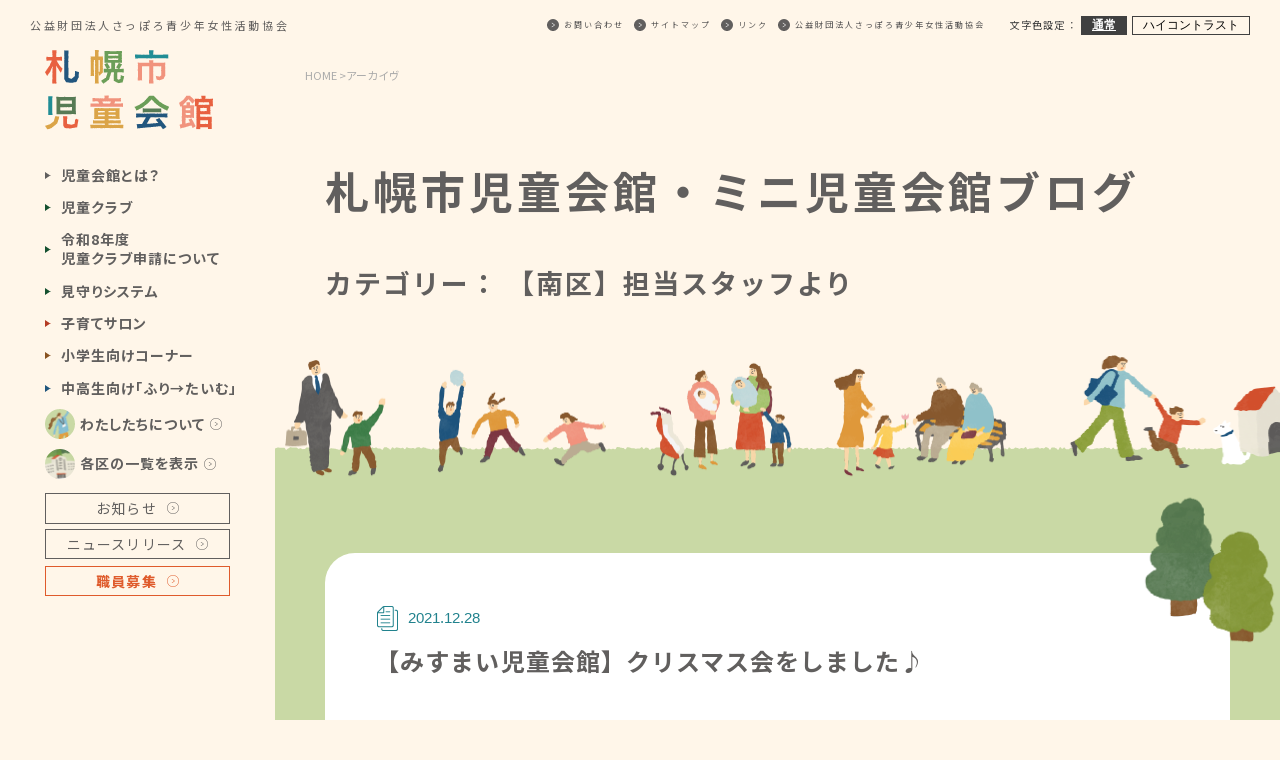

--- FILE ---
content_type: text/html; charset=UTF-8
request_url: https://g-kan.syaa.jp/staffblog/%E3%80%90%E3%81%BF%E3%81%99%E3%81%BE%E3%81%84%E5%85%90%E7%AB%A5%E4%BC%9A%E9%A4%A8%E3%80%91%E3%82%AF%E3%83%AA%E3%82%B9%E3%83%9E%E3%82%B9%E4%BC%9A%E3%82%92%E3%81%97%E3%81%BE%E3%81%97%E3%81%9F%E2%99%AA/
body_size: 68796
content:
<!DOCTYPE html>
<html lang="ja">

<head>
  <meta charset="UTF-8">
  <meta name="viewport" content="width=device-width,initial-scale=1.0,minimum-scale=1.0">
  <meta http-equiv="X-UA-Compatible" content="ie=edge">
  
  <!-- FAVICON -->
  <meta name="msapplication-square70x70logo" content="https://g-kan.syaa.jp/wp-content/themes/g-kan/favicons/site-tile-70x70.png">
<meta name="msapplication-square150x150logo" content="https://g-kan.syaa.jp/wp-content/themes/g-kan/favicons/site-tile-150x150.png">
<meta name="msapplication-wide310x150logo" content="https://g-kan.syaa.jp/wp-content/themes/g-kan/favicons/site-tile-310x150.png">
<meta name="msapplication-square310x310logo" content="https://g-kan.syaa.jp/wp-content/themes/g-kan/favicons/site-tile-310x310.png">
<meta name="msapplication-TileColor" content="#0078d7">
<link rel="shortcut icon" type="image/vnd.microsoft.icon" href="https://g-kan.syaa.jp/wp-content/themes/g-kan/favicons/favicon.ico">
<link rel="icon" type="image/vnd.microsoft.icon" href="https://g-kan.syaa.jp/wp-content/themes/g-kan/favicons/favicon.ico">
<link rel="apple-touch-icon" sizes="57x57" href="https://g-kan.syaa.jp/wp-content/themes/g-kan/favicons/apple-touch-icon-57x57.png">
<link rel="apple-touch-icon" sizes="60x60" href="https://g-kan.syaa.jp/wp-content/themes/g-kan/favicons/apple-touch-icon-60x60.png">
<link rel="apple-touch-icon" sizes="72x72" href="https://g-kan.syaa.jp/wp-content/themes/g-kan/favicons/apple-touch-icon-72x72.png">
<link rel="apple-touch-icon" sizes="76x76" href="https://g-kan.syaa.jp/wp-content/themes/g-kan/favicons/apple-touch-icon-76x76.png">
<link rel="apple-touch-icon" sizes="114x114" href="https://g-kan.syaa.jp/wp-content/themes/g-kan/favicons/apple-touch-icon-114x114.png">
<link rel="apple-touch-icon" sizes="120x120" href="https://g-kan.syaa.jp/wp-content/themes/g-kan/favicons/apple-touch-icon-120x120.png">
<link rel="apple-touch-icon" sizes="144x144" href="https://g-kan.syaa.jp/wp-content/themes/g-kan/favicons/apple-touch-icon-144x144.png">
<link rel="apple-touch-icon" sizes="152x152" href="https://g-kan.syaa.jp/wp-content/themes/g-kan/favicons/apple-touch-icon-152x152.png">
<link rel="apple-touch-icon" sizes="180x180" href="https://g-kan.syaa.jp/wp-content/themes/g-kan/favicons/apple-touch-icon-180x180.png">
<link rel="icon" type="image/png" sizes="36x36" href="https://g-kan.syaa.jp/wp-content/themes/g-kan/favicons/android-chrome-36x36.png">
<link rel="icon" type="image/png" sizes="48x48" href="https://g-kan.syaa.jp/wp-content/themes/g-kan/favicons/android-chrome-48x48.png">
<link rel="icon" type="image/png" sizes="72x72" href="https://g-kan.syaa.jp/wp-content/themes/g-kan/favicons/android-chrome-72x72.png">
<link rel="icon" type="image/png" sizes="96x96" href="https://g-kan.syaa.jp/wp-content/themes/g-kan/favicons/android-chrome-96x96.png">
<link rel="icon" type="image/png" sizes="128x128" href="https://g-kan.syaa.jp/wp-content/themes/g-kan/favicons/android-chrome-128x128.png">
<link rel="icon" type="image/png" sizes="152x152" href="https://g-kan.syaa.jp/wp-content/themes/g-kan/favicons/android-chrome-152x152.png">
<link rel="icon" type="image/png" sizes="192x192" href="https://g-kan.syaa.jp/wp-content/themes/g-kan/favicons/android-chrome-192x192.png">
<link rel="icon" type="image/png" sizes="256x256" href="https://g-kan.syaa.jp/wp-content/themes/g-kan/favicons/android-chrome-256x256.png">
<link rel="icon" type="image/png" sizes="384x384" href="https://g-kan.syaa.jp/wp-content/themes/g-kan/favicons/android-chrome-384x384.png">
<link rel="icon" type="image/png" sizes="512x512" href="https://g-kan.syaa.jp/wp-content/themes/g-kan/favicons/android-chrome-512x512.png">
<link rel="icon" type="image/png" sizes="36x36" href="https://g-kan.syaa.jp/wp-content/themes/g-kan/favicons/icon-36x36.png">
<link rel="icon" type="image/png" sizes="48x48" href="https://g-kan.syaa.jp/wp-content/themes/g-kan/favicons/icon-48x48.png">
<link rel="icon" type="image/png" sizes="72x72" href="https://g-kan.syaa.jp/wp-content/themes/g-kan/favicons/icon-72x72.png">
<link rel="icon" type="image/png" sizes="96x96" href="https://g-kan.syaa.jp/wp-content/themes/g-kan/favicons/icon-96x96.png">
<link rel="icon" type="image/png" sizes="128x128" href="https://g-kan.syaa.jp/wp-content/themes/g-kan/favicons/icon-128x128.png">
<link rel="icon" type="image/png" sizes="144x144" href="https://g-kan.syaa.jp/wp-content/themes/g-kan/favicons/icon-144x144.png">
<link rel="icon" type="image/png" sizes="152x152" href="https://g-kan.syaa.jp/wp-content/themes/g-kan/favicons/icon-152x152.png">
<link rel="icon" type="image/png" sizes="160x160" href="https://g-kan.syaa.jp/wp-content/themes/g-kan/favicons/icon-160x160.png">
<link rel="icon" type="image/png" sizes="192x192" href="https://g-kan.syaa.jp/wp-content/themes/g-kan/favicons/icon-192x192.png">
<link rel="icon" type="image/png" sizes="196x196" href="https://g-kan.syaa.jp/wp-content/themes/g-kan/favicons/icon-196x196.png">
<link rel="icon" type="image/png" sizes="256x256" href="https://g-kan.syaa.jp/wp-content/themes/g-kan/favicons/icon-256x256.png">
<link rel="icon" type="image/png" sizes="384x384" href="https://g-kan.syaa.jp/wp-content/themes/g-kan/favicons/icon-384x384.png">
<link rel="icon" type="image/png" sizes="512x512" href="https://g-kan.syaa.jp/wp-content/themes/g-kan/favicons/icon-512x512.png">
<link rel="icon" type="image/png" sizes="16x16" href="https://g-kan.syaa.jp/wp-content/themes/g-kan/favicons/icon-16x16.png">
<link rel="icon" type="image/png" sizes="24x24" href="https://g-kan.syaa.jp/wp-content/themes/g-kan/favicons/icon-24x24.png">
<link rel="icon" type="image/png" sizes="32x32" href="https://g-kan.syaa.jp/wp-content/themes/g-kan/favicons/icon-32x32.png">
<link rel="manifest" href="https://g-kan.syaa.jp/wp-content/themes/g-kan/favicons/manifest.json">
  <!-- <meta name="description" content=""> -->
  <link rel="preconnect" href="https://fonts.gstatic.com">
  <link href="https://fonts.googleapis.com/css2?family=Noto+Sans+JP:wght@400;500;700&display=swap" rel="stylesheet">
  <link rel="preconnect" href="https://fonts.gstatic.com">
  <link rel="stylesheet" href="https://unpkg.com/swiper/swiper-bundle.min.css" />
  <!-- customscrollbar -->
  <link rel="stylesheet" href="https://g-kan.syaa.jp/wp-content/themes/g-kan/css/jquery.mCustomScrollbar.min.css" type="text/css" />
  <!-- screen.css -->
  <link rel="stylesheet" href="https://g-kan.syaa.jp/wp-content/themes/g-kan/css/screen.css?250612" type="text/css" />

  <!-- Global site tag (gtag.js) - Google Analytics -->
  <script async src="https://www.googletagmanager.com/gtag/js?id=UA-23835079-2"></script>
  <script>
    window.dataLayer = window.dataLayer || [];
    function gtag(){dataLayer.push(arguments);}
    gtag('js', new Date());

    gtag('config', 'UA-23835079-2');
  </script>

  
		<!-- All in One SEO 4.5.7.2 - aioseo.com -->
		<title>【みすまい児童会館】クリスマス会をしました♪ - 札幌市児童会館・ミニ児童会館</title>
		<meta name="description" content="🎄１２月２３日の子育てサロンにてクリスマス会をしました🎄 サンタさんからプレゼ" />
		<meta name="robots" content="max-image-preview:large" />
		<link rel="canonical" href="https://g-kan.syaa.jp/staffblog/%e3%80%90%e3%81%bf%e3%81%99%e3%81%be%e3%81%84%e5%85%90%e7%ab%a5%e4%bc%9a%e9%a4%a8%e3%80%91%e3%82%af%e3%83%aa%e3%82%b9%e3%83%9e%e3%82%b9%e4%bc%9a%e3%82%92%e3%81%97%e3%81%be%e3%81%97%e3%81%9f%e2%99%aa/" />
		<meta name="generator" content="All in One SEO (AIOSEO) 4.5.7.2" />
		<meta property="og:locale" content="ja_JP" />
		<meta property="og:site_name" content="札幌市児童会館・ミニ児童会館 - 札幌市児童会館・ミニ児童会館は、異年齢集団での遊びをとおして、仲間作りをすすめ、子どもたちの校外（放課後）生活を豊かにし、地域における交流を深めることを目的として設置している施設です。" />
		<meta property="og:type" content="article" />
		<meta property="og:title" content="【みすまい児童会館】クリスマス会をしました♪ - 札幌市児童会館・ミニ児童会館" />
		<meta property="og:description" content="🎄１２月２３日の子育てサロンにてクリスマス会をしました🎄 サンタさんからプレゼ" />
		<meta property="og:url" content="https://g-kan.syaa.jp/staffblog/%e3%80%90%e3%81%bf%e3%81%99%e3%81%be%e3%81%84%e5%85%90%e7%ab%a5%e4%bc%9a%e9%a4%a8%e3%80%91%e3%82%af%e3%83%aa%e3%82%b9%e3%83%9e%e3%82%b9%e4%bc%9a%e3%82%92%e3%81%97%e3%81%be%e3%81%97%e3%81%9f%e2%99%aa/" />
		<meta property="article:published_time" content="2021-12-28T01:45:11+00:00" />
		<meta property="article:modified_time" content="2021-12-28T01:45:12+00:00" />
		<meta name="twitter:card" content="summary_large_image" />
		<meta name="twitter:title" content="【みすまい児童会館】クリスマス会をしました♪ - 札幌市児童会館・ミニ児童会館" />
		<meta name="twitter:description" content="🎄１２月２３日の子育てサロンにてクリスマス会をしました🎄 サンタさんからプレゼ" />
		<script type="application/ld+json" class="aioseo-schema">
			{"@context":"https:\/\/schema.org","@graph":[{"@type":"BreadcrumbList","@id":"https:\/\/g-kan.syaa.jp\/staffblog\/%e3%80%90%e3%81%bf%e3%81%99%e3%81%be%e3%81%84%e5%85%90%e7%ab%a5%e4%bc%9a%e9%a4%a8%e3%80%91%e3%82%af%e3%83%aa%e3%82%b9%e3%83%9e%e3%82%b9%e4%bc%9a%e3%82%92%e3%81%97%e3%81%be%e3%81%97%e3%81%9f%e2%99%aa\/#breadcrumblist","itemListElement":[{"@type":"ListItem","@id":"https:\/\/g-kan.syaa.jp\/#listItem","position":1,"name":"\u5bb6","item":"https:\/\/g-kan.syaa.jp\/","nextItem":"https:\/\/g-kan.syaa.jp\/staffblog\/%e3%80%90%e3%81%bf%e3%81%99%e3%81%be%e3%81%84%e5%85%90%e7%ab%a5%e4%bc%9a%e9%a4%a8%e3%80%91%e3%82%af%e3%83%aa%e3%82%b9%e3%83%9e%e3%82%b9%e4%bc%9a%e3%82%92%e3%81%97%e3%81%be%e3%81%97%e3%81%9f%e2%99%aa\/#listItem"},{"@type":"ListItem","@id":"https:\/\/g-kan.syaa.jp\/staffblog\/%e3%80%90%e3%81%bf%e3%81%99%e3%81%be%e3%81%84%e5%85%90%e7%ab%a5%e4%bc%9a%e9%a4%a8%e3%80%91%e3%82%af%e3%83%aa%e3%82%b9%e3%83%9e%e3%82%b9%e4%bc%9a%e3%82%92%e3%81%97%e3%81%be%e3%81%97%e3%81%9f%e2%99%aa\/#listItem","position":2,"name":"\u3010\u307f\u3059\u307e\u3044\u5150\u7ae5\u4f1a\u9928\u3011\u30af\u30ea\u30b9\u30de\u30b9\u4f1a\u3092\u3057\u307e\u3057\u305f\u266a","previousItem":"https:\/\/g-kan.syaa.jp\/#listItem"}]},{"@type":"Organization","@id":"https:\/\/g-kan.syaa.jp\/#organization","name":"\u672d\u5e4c\u5e02\u5150\u7ae5\u4f1a\u9928\u30fb\u30df\u30cb\u5150\u7ae5\u4f1a\u9928","url":"https:\/\/g-kan.syaa.jp\/"},{"@type":"WebPage","@id":"https:\/\/g-kan.syaa.jp\/staffblog\/%e3%80%90%e3%81%bf%e3%81%99%e3%81%be%e3%81%84%e5%85%90%e7%ab%a5%e4%bc%9a%e9%a4%a8%e3%80%91%e3%82%af%e3%83%aa%e3%82%b9%e3%83%9e%e3%82%b9%e4%bc%9a%e3%82%92%e3%81%97%e3%81%be%e3%81%97%e3%81%9f%e2%99%aa\/#webpage","url":"https:\/\/g-kan.syaa.jp\/staffblog\/%e3%80%90%e3%81%bf%e3%81%99%e3%81%be%e3%81%84%e5%85%90%e7%ab%a5%e4%bc%9a%e9%a4%a8%e3%80%91%e3%82%af%e3%83%aa%e3%82%b9%e3%83%9e%e3%82%b9%e4%bc%9a%e3%82%92%e3%81%97%e3%81%be%e3%81%97%e3%81%9f%e2%99%aa\/","name":"\u3010\u307f\u3059\u307e\u3044\u5150\u7ae5\u4f1a\u9928\u3011\u30af\u30ea\u30b9\u30de\u30b9\u4f1a\u3092\u3057\u307e\u3057\u305f\u266a - \u672d\u5e4c\u5e02\u5150\u7ae5\u4f1a\u9928\u30fb\u30df\u30cb\u5150\u7ae5\u4f1a\u9928","description":"\ud83c\udf84\uff11\uff12\u6708\uff12\uff13\u65e5\u306e\u5b50\u80b2\u3066\u30b5\u30ed\u30f3\u306b\u3066\u30af\u30ea\u30b9\u30de\u30b9\u4f1a\u3092\u3057\u307e\u3057\u305f\ud83c\udf84 \u30b5\u30f3\u30bf\u3055\u3093\u304b\u3089\u30d7\u30ec\u30bc","inLanguage":"ja","isPartOf":{"@id":"https:\/\/g-kan.syaa.jp\/#website"},"breadcrumb":{"@id":"https:\/\/g-kan.syaa.jp\/staffblog\/%e3%80%90%e3%81%bf%e3%81%99%e3%81%be%e3%81%84%e5%85%90%e7%ab%a5%e4%bc%9a%e9%a4%a8%e3%80%91%e3%82%af%e3%83%aa%e3%82%b9%e3%83%9e%e3%82%b9%e4%bc%9a%e3%82%92%e3%81%97%e3%81%be%e3%81%97%e3%81%9f%e2%99%aa\/#breadcrumblist"},"image":{"@type":"ImageObject","url":"https:\/\/g-kan.syaa.jp\/wp-content\/uploads\/2021\/12\/827CF270-AE6F-47C0-8DE2-FF4C954FD98A.jpg","@id":"https:\/\/g-kan.syaa.jp\/staffblog\/%e3%80%90%e3%81%bf%e3%81%99%e3%81%be%e3%81%84%e5%85%90%e7%ab%a5%e4%bc%9a%e9%a4%a8%e3%80%91%e3%82%af%e3%83%aa%e3%82%b9%e3%83%9e%e3%82%b9%e4%bc%9a%e3%82%92%e3%81%97%e3%81%be%e3%81%97%e3%81%9f%e2%99%aa\/#mainImage","width":1024,"height":682},"primaryImageOfPage":{"@id":"https:\/\/g-kan.syaa.jp\/staffblog\/%e3%80%90%e3%81%bf%e3%81%99%e3%81%be%e3%81%84%e5%85%90%e7%ab%a5%e4%bc%9a%e9%a4%a8%e3%80%91%e3%82%af%e3%83%aa%e3%82%b9%e3%83%9e%e3%82%b9%e4%bc%9a%e3%82%92%e3%81%97%e3%81%be%e3%81%97%e3%81%9f%e2%99%aa\/#mainImage"},"datePublished":"2021-12-28T10:45:11+09:00","dateModified":"2021-12-28T10:45:12+09:00"},{"@type":"WebSite","@id":"https:\/\/g-kan.syaa.jp\/#website","url":"https:\/\/g-kan.syaa.jp\/","name":"\u672d\u5e4c\u5e02\u5150\u7ae5\u4f1a\u9928\u30fb\u30df\u30cb\u5150\u7ae5\u4f1a\u9928","description":"\u672d\u5e4c\u5e02\u5150\u7ae5\u4f1a\u9928\u30fb\u30df\u30cb\u5150\u7ae5\u4f1a\u9928\u306f\u3001\u7570\u5e74\u9f62\u96c6\u56e3\u3067\u306e\u904a\u3073\u3092\u3068\u304a\u3057\u3066\u3001\u4ef2\u9593\u4f5c\u308a\u3092\u3059\u3059\u3081\u3001\u5b50\u3069\u3082\u305f\u3061\u306e\u6821\u5916\uff08\u653e\u8ab2\u5f8c\uff09\u751f\u6d3b\u3092\u8c4a\u304b\u306b\u3057\u3001\u5730\u57df\u306b\u304a\u3051\u308b\u4ea4\u6d41\u3092\u6df1\u3081\u308b\u3053\u3068\u3092\u76ee\u7684\u3068\u3057\u3066\u8a2d\u7f6e\u3057\u3066\u3044\u308b\u65bd\u8a2d\u3067\u3059\u3002","inLanguage":"ja","publisher":{"@id":"https:\/\/g-kan.syaa.jp\/#organization"}}]}
		</script>
		<!-- All in One SEO -->

<link rel='dns-prefetch' href='//cdnjs.cloudflare.com' />
<script type="text/javascript">
/* <![CDATA[ */
window._wpemojiSettings = {"baseUrl":"https:\/\/s.w.org\/images\/core\/emoji\/14.0.0\/72x72\/","ext":".png","svgUrl":"https:\/\/s.w.org\/images\/core\/emoji\/14.0.0\/svg\/","svgExt":".svg","source":{"concatemoji":"https:\/\/g-kan.syaa.jp\/wp-includes\/js\/wp-emoji-release.min.js?ver=6.4.7"}};
/*! This file is auto-generated */
!function(i,n){var o,s,e;function c(e){try{var t={supportTests:e,timestamp:(new Date).valueOf()};sessionStorage.setItem(o,JSON.stringify(t))}catch(e){}}function p(e,t,n){e.clearRect(0,0,e.canvas.width,e.canvas.height),e.fillText(t,0,0);var t=new Uint32Array(e.getImageData(0,0,e.canvas.width,e.canvas.height).data),r=(e.clearRect(0,0,e.canvas.width,e.canvas.height),e.fillText(n,0,0),new Uint32Array(e.getImageData(0,0,e.canvas.width,e.canvas.height).data));return t.every(function(e,t){return e===r[t]})}function u(e,t,n){switch(t){case"flag":return n(e,"\ud83c\udff3\ufe0f\u200d\u26a7\ufe0f","\ud83c\udff3\ufe0f\u200b\u26a7\ufe0f")?!1:!n(e,"\ud83c\uddfa\ud83c\uddf3","\ud83c\uddfa\u200b\ud83c\uddf3")&&!n(e,"\ud83c\udff4\udb40\udc67\udb40\udc62\udb40\udc65\udb40\udc6e\udb40\udc67\udb40\udc7f","\ud83c\udff4\u200b\udb40\udc67\u200b\udb40\udc62\u200b\udb40\udc65\u200b\udb40\udc6e\u200b\udb40\udc67\u200b\udb40\udc7f");case"emoji":return!n(e,"\ud83e\udef1\ud83c\udffb\u200d\ud83e\udef2\ud83c\udfff","\ud83e\udef1\ud83c\udffb\u200b\ud83e\udef2\ud83c\udfff")}return!1}function f(e,t,n){var r="undefined"!=typeof WorkerGlobalScope&&self instanceof WorkerGlobalScope?new OffscreenCanvas(300,150):i.createElement("canvas"),a=r.getContext("2d",{willReadFrequently:!0}),o=(a.textBaseline="top",a.font="600 32px Arial",{});return e.forEach(function(e){o[e]=t(a,e,n)}),o}function t(e){var t=i.createElement("script");t.src=e,t.defer=!0,i.head.appendChild(t)}"undefined"!=typeof Promise&&(o="wpEmojiSettingsSupports",s=["flag","emoji"],n.supports={everything:!0,everythingExceptFlag:!0},e=new Promise(function(e){i.addEventListener("DOMContentLoaded",e,{once:!0})}),new Promise(function(t){var n=function(){try{var e=JSON.parse(sessionStorage.getItem(o));if("object"==typeof e&&"number"==typeof e.timestamp&&(new Date).valueOf()<e.timestamp+604800&&"object"==typeof e.supportTests)return e.supportTests}catch(e){}return null}();if(!n){if("undefined"!=typeof Worker&&"undefined"!=typeof OffscreenCanvas&&"undefined"!=typeof URL&&URL.createObjectURL&&"undefined"!=typeof Blob)try{var e="postMessage("+f.toString()+"("+[JSON.stringify(s),u.toString(),p.toString()].join(",")+"));",r=new Blob([e],{type:"text/javascript"}),a=new Worker(URL.createObjectURL(r),{name:"wpTestEmojiSupports"});return void(a.onmessage=function(e){c(n=e.data),a.terminate(),t(n)})}catch(e){}c(n=f(s,u,p))}t(n)}).then(function(e){for(var t in e)n.supports[t]=e[t],n.supports.everything=n.supports.everything&&n.supports[t],"flag"!==t&&(n.supports.everythingExceptFlag=n.supports.everythingExceptFlag&&n.supports[t]);n.supports.everythingExceptFlag=n.supports.everythingExceptFlag&&!n.supports.flag,n.DOMReady=!1,n.readyCallback=function(){n.DOMReady=!0}}).then(function(){return e}).then(function(){var e;n.supports.everything||(n.readyCallback(),(e=n.source||{}).concatemoji?t(e.concatemoji):e.wpemoji&&e.twemoji&&(t(e.twemoji),t(e.wpemoji)))}))}((window,document),window._wpemojiSettings);
/* ]]> */
</script>
<style id='wp-emoji-styles-inline-css' type='text/css'>

	img.wp-smiley, img.emoji {
		display: inline !important;
		border: none !important;
		box-shadow: none !important;
		height: 1em !important;
		width: 1em !important;
		margin: 0 0.07em !important;
		vertical-align: -0.1em !important;
		background: none !important;
		padding: 0 !important;
	}
</style>
<link rel='stylesheet' id='wp-block-library-css' href='https://g-kan.syaa.jp/wp-includes/css/dist/block-library/style.min.css?ver=6.4.7' type='text/css' media='all' />
<style id='classic-theme-styles-inline-css' type='text/css'>
/*! This file is auto-generated */
.wp-block-button__link{color:#fff;background-color:#32373c;border-radius:9999px;box-shadow:none;text-decoration:none;padding:calc(.667em + 2px) calc(1.333em + 2px);font-size:1.125em}.wp-block-file__button{background:#32373c;color:#fff;text-decoration:none}
</style>
<style id='global-styles-inline-css' type='text/css'>
body{--wp--preset--color--black: #000000;--wp--preset--color--cyan-bluish-gray: #abb8c3;--wp--preset--color--white: #ffffff;--wp--preset--color--pale-pink: #f78da7;--wp--preset--color--vivid-red: #cf2e2e;--wp--preset--color--luminous-vivid-orange: #ff6900;--wp--preset--color--luminous-vivid-amber: #fcb900;--wp--preset--color--light-green-cyan: #7bdcb5;--wp--preset--color--vivid-green-cyan: #00d084;--wp--preset--color--pale-cyan-blue: #8ed1fc;--wp--preset--color--vivid-cyan-blue: #0693e3;--wp--preset--color--vivid-purple: #9b51e0;--wp--preset--gradient--vivid-cyan-blue-to-vivid-purple: linear-gradient(135deg,rgba(6,147,227,1) 0%,rgb(155,81,224) 100%);--wp--preset--gradient--light-green-cyan-to-vivid-green-cyan: linear-gradient(135deg,rgb(122,220,180) 0%,rgb(0,208,130) 100%);--wp--preset--gradient--luminous-vivid-amber-to-luminous-vivid-orange: linear-gradient(135deg,rgba(252,185,0,1) 0%,rgba(255,105,0,1) 100%);--wp--preset--gradient--luminous-vivid-orange-to-vivid-red: linear-gradient(135deg,rgba(255,105,0,1) 0%,rgb(207,46,46) 100%);--wp--preset--gradient--very-light-gray-to-cyan-bluish-gray: linear-gradient(135deg,rgb(238,238,238) 0%,rgb(169,184,195) 100%);--wp--preset--gradient--cool-to-warm-spectrum: linear-gradient(135deg,rgb(74,234,220) 0%,rgb(151,120,209) 20%,rgb(207,42,186) 40%,rgb(238,44,130) 60%,rgb(251,105,98) 80%,rgb(254,248,76) 100%);--wp--preset--gradient--blush-light-purple: linear-gradient(135deg,rgb(255,206,236) 0%,rgb(152,150,240) 100%);--wp--preset--gradient--blush-bordeaux: linear-gradient(135deg,rgb(254,205,165) 0%,rgb(254,45,45) 50%,rgb(107,0,62) 100%);--wp--preset--gradient--luminous-dusk: linear-gradient(135deg,rgb(255,203,112) 0%,rgb(199,81,192) 50%,rgb(65,88,208) 100%);--wp--preset--gradient--pale-ocean: linear-gradient(135deg,rgb(255,245,203) 0%,rgb(182,227,212) 50%,rgb(51,167,181) 100%);--wp--preset--gradient--electric-grass: linear-gradient(135deg,rgb(202,248,128) 0%,rgb(113,206,126) 100%);--wp--preset--gradient--midnight: linear-gradient(135deg,rgb(2,3,129) 0%,rgb(40,116,252) 100%);--wp--preset--font-size--small: 13px;--wp--preset--font-size--medium: 20px;--wp--preset--font-size--large: 36px;--wp--preset--font-size--x-large: 42px;--wp--preset--spacing--20: 0.44rem;--wp--preset--spacing--30: 0.67rem;--wp--preset--spacing--40: 1rem;--wp--preset--spacing--50: 1.5rem;--wp--preset--spacing--60: 2.25rem;--wp--preset--spacing--70: 3.38rem;--wp--preset--spacing--80: 5.06rem;--wp--preset--shadow--natural: 6px 6px 9px rgba(0, 0, 0, 0.2);--wp--preset--shadow--deep: 12px 12px 50px rgba(0, 0, 0, 0.4);--wp--preset--shadow--sharp: 6px 6px 0px rgba(0, 0, 0, 0.2);--wp--preset--shadow--outlined: 6px 6px 0px -3px rgba(255, 255, 255, 1), 6px 6px rgba(0, 0, 0, 1);--wp--preset--shadow--crisp: 6px 6px 0px rgba(0, 0, 0, 1);}:where(.is-layout-flex){gap: 0.5em;}:where(.is-layout-grid){gap: 0.5em;}body .is-layout-flow > .alignleft{float: left;margin-inline-start: 0;margin-inline-end: 2em;}body .is-layout-flow > .alignright{float: right;margin-inline-start: 2em;margin-inline-end: 0;}body .is-layout-flow > .aligncenter{margin-left: auto !important;margin-right: auto !important;}body .is-layout-constrained > .alignleft{float: left;margin-inline-start: 0;margin-inline-end: 2em;}body .is-layout-constrained > .alignright{float: right;margin-inline-start: 2em;margin-inline-end: 0;}body .is-layout-constrained > .aligncenter{margin-left: auto !important;margin-right: auto !important;}body .is-layout-constrained > :where(:not(.alignleft):not(.alignright):not(.alignfull)){max-width: var(--wp--style--global--content-size);margin-left: auto !important;margin-right: auto !important;}body .is-layout-constrained > .alignwide{max-width: var(--wp--style--global--wide-size);}body .is-layout-flex{display: flex;}body .is-layout-flex{flex-wrap: wrap;align-items: center;}body .is-layout-flex > *{margin: 0;}body .is-layout-grid{display: grid;}body .is-layout-grid > *{margin: 0;}:where(.wp-block-columns.is-layout-flex){gap: 2em;}:where(.wp-block-columns.is-layout-grid){gap: 2em;}:where(.wp-block-post-template.is-layout-flex){gap: 1.25em;}:where(.wp-block-post-template.is-layout-grid){gap: 1.25em;}.has-black-color{color: var(--wp--preset--color--black) !important;}.has-cyan-bluish-gray-color{color: var(--wp--preset--color--cyan-bluish-gray) !important;}.has-white-color{color: var(--wp--preset--color--white) !important;}.has-pale-pink-color{color: var(--wp--preset--color--pale-pink) !important;}.has-vivid-red-color{color: var(--wp--preset--color--vivid-red) !important;}.has-luminous-vivid-orange-color{color: var(--wp--preset--color--luminous-vivid-orange) !important;}.has-luminous-vivid-amber-color{color: var(--wp--preset--color--luminous-vivid-amber) !important;}.has-light-green-cyan-color{color: var(--wp--preset--color--light-green-cyan) !important;}.has-vivid-green-cyan-color{color: var(--wp--preset--color--vivid-green-cyan) !important;}.has-pale-cyan-blue-color{color: var(--wp--preset--color--pale-cyan-blue) !important;}.has-vivid-cyan-blue-color{color: var(--wp--preset--color--vivid-cyan-blue) !important;}.has-vivid-purple-color{color: var(--wp--preset--color--vivid-purple) !important;}.has-black-background-color{background-color: var(--wp--preset--color--black) !important;}.has-cyan-bluish-gray-background-color{background-color: var(--wp--preset--color--cyan-bluish-gray) !important;}.has-white-background-color{background-color: var(--wp--preset--color--white) !important;}.has-pale-pink-background-color{background-color: var(--wp--preset--color--pale-pink) !important;}.has-vivid-red-background-color{background-color: var(--wp--preset--color--vivid-red) !important;}.has-luminous-vivid-orange-background-color{background-color: var(--wp--preset--color--luminous-vivid-orange) !important;}.has-luminous-vivid-amber-background-color{background-color: var(--wp--preset--color--luminous-vivid-amber) !important;}.has-light-green-cyan-background-color{background-color: var(--wp--preset--color--light-green-cyan) !important;}.has-vivid-green-cyan-background-color{background-color: var(--wp--preset--color--vivid-green-cyan) !important;}.has-pale-cyan-blue-background-color{background-color: var(--wp--preset--color--pale-cyan-blue) !important;}.has-vivid-cyan-blue-background-color{background-color: var(--wp--preset--color--vivid-cyan-blue) !important;}.has-vivid-purple-background-color{background-color: var(--wp--preset--color--vivid-purple) !important;}.has-black-border-color{border-color: var(--wp--preset--color--black) !important;}.has-cyan-bluish-gray-border-color{border-color: var(--wp--preset--color--cyan-bluish-gray) !important;}.has-white-border-color{border-color: var(--wp--preset--color--white) !important;}.has-pale-pink-border-color{border-color: var(--wp--preset--color--pale-pink) !important;}.has-vivid-red-border-color{border-color: var(--wp--preset--color--vivid-red) !important;}.has-luminous-vivid-orange-border-color{border-color: var(--wp--preset--color--luminous-vivid-orange) !important;}.has-luminous-vivid-amber-border-color{border-color: var(--wp--preset--color--luminous-vivid-amber) !important;}.has-light-green-cyan-border-color{border-color: var(--wp--preset--color--light-green-cyan) !important;}.has-vivid-green-cyan-border-color{border-color: var(--wp--preset--color--vivid-green-cyan) !important;}.has-pale-cyan-blue-border-color{border-color: var(--wp--preset--color--pale-cyan-blue) !important;}.has-vivid-cyan-blue-border-color{border-color: var(--wp--preset--color--vivid-cyan-blue) !important;}.has-vivid-purple-border-color{border-color: var(--wp--preset--color--vivid-purple) !important;}.has-vivid-cyan-blue-to-vivid-purple-gradient-background{background: var(--wp--preset--gradient--vivid-cyan-blue-to-vivid-purple) !important;}.has-light-green-cyan-to-vivid-green-cyan-gradient-background{background: var(--wp--preset--gradient--light-green-cyan-to-vivid-green-cyan) !important;}.has-luminous-vivid-amber-to-luminous-vivid-orange-gradient-background{background: var(--wp--preset--gradient--luminous-vivid-amber-to-luminous-vivid-orange) !important;}.has-luminous-vivid-orange-to-vivid-red-gradient-background{background: var(--wp--preset--gradient--luminous-vivid-orange-to-vivid-red) !important;}.has-very-light-gray-to-cyan-bluish-gray-gradient-background{background: var(--wp--preset--gradient--very-light-gray-to-cyan-bluish-gray) !important;}.has-cool-to-warm-spectrum-gradient-background{background: var(--wp--preset--gradient--cool-to-warm-spectrum) !important;}.has-blush-light-purple-gradient-background{background: var(--wp--preset--gradient--blush-light-purple) !important;}.has-blush-bordeaux-gradient-background{background: var(--wp--preset--gradient--blush-bordeaux) !important;}.has-luminous-dusk-gradient-background{background: var(--wp--preset--gradient--luminous-dusk) !important;}.has-pale-ocean-gradient-background{background: var(--wp--preset--gradient--pale-ocean) !important;}.has-electric-grass-gradient-background{background: var(--wp--preset--gradient--electric-grass) !important;}.has-midnight-gradient-background{background: var(--wp--preset--gradient--midnight) !important;}.has-small-font-size{font-size: var(--wp--preset--font-size--small) !important;}.has-medium-font-size{font-size: var(--wp--preset--font-size--medium) !important;}.has-large-font-size{font-size: var(--wp--preset--font-size--large) !important;}.has-x-large-font-size{font-size: var(--wp--preset--font-size--x-large) !important;}
.wp-block-navigation a:where(:not(.wp-element-button)){color: inherit;}
:where(.wp-block-post-template.is-layout-flex){gap: 1.25em;}:where(.wp-block-post-template.is-layout-grid){gap: 1.25em;}
:where(.wp-block-columns.is-layout-flex){gap: 2em;}:where(.wp-block-columns.is-layout-grid){gap: 2em;}
.wp-block-pullquote{font-size: 1.5em;line-height: 1.6;}
</style>
<link rel='stylesheet' id='contact-form-7-css' href='https://g-kan.syaa.jp/wp-content/plugins/contact-form-7/includes/css/styles.css?ver=5.8.7' type='text/css' media='all' />
<link rel='stylesheet' id='jquery-ui-smoothness-css' href='https://g-kan.syaa.jp/wp-content/plugins/contact-form-7/includes/js/jquery-ui/themes/smoothness/jquery-ui.min.css?ver=1.12.1' type='text/css' media='screen' />
<script type="text/javascript" src="https://g-kan.syaa.jp/wp-includes/js/jquery/jquery.min.js?ver=3.7.1" id="jquery-core-js"></script>
<script type="text/javascript" src="https://g-kan.syaa.jp/wp-includes/js/jquery/jquery-migrate.min.js?ver=3.4.1" id="jquery-migrate-js"></script>
<link rel="https://api.w.org/" href="https://g-kan.syaa.jp/wp-json/" /><link rel="alternate" type="application/json" href="https://g-kan.syaa.jp/wp-json/wp/v2/staffblog/91253" /><link rel="EditURI" type="application/rsd+xml" title="RSD" href="https://g-kan.syaa.jp/xmlrpc.php?rsd" />
<meta name="generator" content="WordPress 6.4.7" />
<link rel='shortlink' href='https://g-kan.syaa.jp/?p=91253' />
<link rel="alternate" type="application/json+oembed" href="https://g-kan.syaa.jp/wp-json/oembed/1.0/embed?url=https%3A%2F%2Fg-kan.syaa.jp%2Fstaffblog%2F%25e3%2580%2590%25e3%2581%25bf%25e3%2581%2599%25e3%2581%25be%25e3%2581%2584%25e5%2585%2590%25e7%25ab%25a5%25e4%25bc%259a%25e9%25a4%25a8%25e3%2580%2591%25e3%2582%25af%25e3%2583%25aa%25e3%2582%25b9%25e3%2583%259e%25e3%2582%25b9%25e4%25bc%259a%25e3%2582%2592%25e3%2581%2597%25e3%2581%25be%25e3%2581%2597%25e3%2581%259f%25e2%2599%25aa%2F" />
<link rel="alternate" type="text/xml+oembed" href="https://g-kan.syaa.jp/wp-json/oembed/1.0/embed?url=https%3A%2F%2Fg-kan.syaa.jp%2Fstaffblog%2F%25e3%2580%2590%25e3%2581%25bf%25e3%2581%2599%25e3%2581%25be%25e3%2581%2584%25e5%2585%2590%25e7%25ab%25a5%25e4%25bc%259a%25e9%25a4%25a8%25e3%2580%2591%25e3%2582%25af%25e3%2583%25aa%25e3%2582%25b9%25e3%2583%259e%25e3%2582%25b9%25e4%25bc%259a%25e3%2582%2592%25e3%2581%2597%25e3%2581%25be%25e3%2581%2597%25e3%2581%259f%25e2%2599%25aa%2F&#038;format=xml" />
</head>

<body>
  <header class="head">
    <div class="head-inner">
      <p class="head-pankuzu">公益財団法人さっぽろ青少年女性活動協会</p>
      <nav class="head-link-wrap st-tbltNone">
        <ul class="head-link">
          <li><a href="https://g-kan.syaa.jp/inquiry">お問い合わせ</a></li>
          <!-- <li><a href="https://g-kan.syaa.jp/recruit">職員募集</a></li> -->
          <li><a href="https://g-kan.syaa.jp/sitemap">サイトマップ</a></li>
          <li><a href="https://g-kan.syaa.jp/link">リンク</a></li>
          <li><a href="https://syaa.jp/" target="_blank">公益財団法人さっぽろ青少年女性活動協会</a></li>
          <li class="kenko">
                    </li>
        </ul>
        <!-- ダークモードPC -->
        <div class="colorMode">
          <p class="colorMode_ttl dark-c-bk">文字色設定<span>：</span></p>
          <ul>
            <li><button class="normal is-active">通常</button></li>
            <li><button class="dark">ハイコントラスト</button></li>
          </ul>
        </div>
        <!-- ダークモードPC -->
      </nav>
      <p class="head-ttl-sp st-tblt"><a href="https://g-kan.syaa.jp/"><img src="https://g-kan.syaa.jp/wp-content/themes/g-kan/img/logo.svg" alt="札幌市児童会館"></a> </p>    </div>

    <!-- //追従バナー -->
      </header>
  <div id="wrapper">
    <!-- ↓PCメニュー↓ -->
    <aside id="aside" class="">
            <div class="aside-inner aside-inner-lower">
                  <div class="menu aside-menu-inner">
            <p class="aside-logo st-tbltNone"><a href="https://g-kan.syaa.jp/"><img src="https://g-kan.syaa.jp/wp-content/themes/g-kan/img/logo.svg" alt="札幌市児童会館" width="276"></a></p>            <button class="sp-menu_btn lt-tbltNone" aria-haspopup="true" value="メニュー">
              <i class="sp-menu_btn-icon cmn_menu-btn-icon">
                <span></span>
                <span></span>
                <span></span>
              </i>
            </button>
            <div class="menu-main" role="navigation">
              <div class="menu-inner">
                <nav class="menu-nav">
                  <ul role="navigation">
                    <li class="nav01"><a href="https://g-kan.syaa.jp/towa">児童会館とは？</a></li>
                    <li class="nav05"><a href="https://g-kan.syaa.jp/jidouclub">児童クラブ</a></li>
                    <li class="nav05"><a href="https://g-kan.syaa.jp/jidouclub-info">令和8年度<br>児童クラブ申請について</a></li>
                    <li class="nav05"><a href="https://g-kan.syaa.jp/jidouclub-info#mimamoriSystem">見守りシステム</a></li>
                    <li class="nav02"><a href="https://g-kan.syaa.jp/kosodate">子育てサロン</a></li>
                    <li class="nav03"><a href="https://g-kan.syaa.jp/kids">小学生向けコーナー</a></li>
                    <li class="nav04"><a href="https://g-kan.syaa.jp/students">中高生向け「ふり→たいむ」</a></li>
                    <li class="nav06 dropdown-btn">
                      <a href="javascript:void(0);" class="dropdown-parent">わたしたちについて</a>
                      <ul class="dropdown dark-bg-bk">
                        <li><a class="dropdown-child" href="https://g-kan.syaa.jp/feature">わたしたちが児童会館運営にかける思い</a></li>
                        <li><a class="dropdown-child" href="https://g-kan.syaa.jp/statement">児童会館の役割</a></li>
                        <li><a class="dropdown-child" href="https://g-kan.syaa.jp/staff">児童会館の人</a></li>
                        <li><a class="dropdown-child" href="https://g-kan.syaa.jp/recruit">職員募集</a></li>
                      </ul>
                    </li>
                    <li class="nav07 dropdown-btn">
                      <a href="javascript:void(0);" class="dropdown-parent">各区の一覧を表示</a>
                      <div class="dropdown">
                        <div class="dropdown_inner">
                          <p class="dark-c-bk">各区一覧</p>
                          <p class="dropdown_mapbtn"><a class="dark-bg-bk" href="https://g-kan.syaa.jp/maps">児童会館マップ</a></p>
                          <ul class="dropdown_underlist">
                            <li><a  href="https://g-kan.syaa.jp/jidoukaikan/?area=chuo" class="dropdown-child dark-bg-bk">中央区</a></li>
                            <li><a  href="https://g-kan.syaa.jp/jidoukaikan/?area=kita" class="dropdown-child dark-bg-bk">北区</a></li>
                            <li><a  href="https://g-kan.syaa.jp/jidoukaikan/?area=higashi" class="dropdown-child dark-bg-bk">東区</a></li>
                            <li><a  href="https://g-kan.syaa.jp/jidoukaikan/?area=shiroishi" class="dropdown-child dark-bg-bk">白石区</a></li>
                            <li><a  href="https://g-kan.syaa.jp/jidoukaikan/?area=atsubetsu" class="dropdown-child dark-bg-bk">厚別区</a></li>
                            <li><a  href="https://g-kan.syaa.jp/jidoukaikan/?area=toyohira" class="dropdown-child dark-bg-bk">豊平区</a></li>
                            <li><a  href="https://g-kan.syaa.jp/jidoukaikan/?area=kiyota" class="dropdown-child dark-bg-bk">清田区</a></li>
                            <li><a  href="https://g-kan.syaa.jp/jidoukaikan/?area=minami" class="dropdown-child dark-bg-bk">南区</a></li>
                            <li><a  href="https://g-kan.syaa.jp/jidoukaikan/?area=nishi" class="dropdown-child dark-bg-bk">西区</a></li>
                            <li><a  href="https://g-kan.syaa.jp/jidoukaikan/?area=teine" class="dropdown-child dark-bg-bk">手稲区</a></li>
                          </ul> 
                        </div>
                      </div>
                    </li>
                  </ul>
                  <div class="asideNews lt-tbltNone">
                    <p class="asideNews_more"><a href="https://g-kan.syaa.jp/archives">NEWS</a></p>
                    <p class="asideNews_more"><a href="https://g-kan.syaa.jp/archives_area/cat_news">ニュースリリース</a></p>
                  </div>
                  <div class="asideBnr lt-tbltNone">
                    <a href="https://g-kan.syaa.jp/recruit">職員募集</a>
                  </div>
                  <ul role="navigation">
                    <li class="nav-sp nav-sp-top st-tblt"><a href="https://g-kan.syaa.jp/inquiry">お問い合わせ</a></li>
                    <li class="nav-sp st-tblt"><a href="https://g-kan.syaa.jp/sitemap">サイトマップ</a></li>
                    <li class="nav-sp st-tblt"><a href="https://g-kan.syaa.jp/link">リンク</a></li>
                    <li class="nav-sp st-tblt"><a href="https://syaa.jp/" target="_blank">公益財団法人さっぽろ青少年女性活動協会</a></li>
                    <li class="nav-sp st-tblt kenko">
                                          </li>
                  </ul>
                  <!-- ダークモードTBLT -->
                  <div class="colorMode lt-tbltNone">
                    <p class="colorMode_ttl dark-c-bk">文字色設定<span>：</span></p>
                    <ul>
                      <li><button class="normal is-active">通常</button></li>
                      <li><button class="dark">ハイコントラスト</button></li>
                    </ul>
                  </div>
                  <!-- ダークモードTBLT -->
                </nav>
              </div>
            </div>
          </div>
          <section class="asideNews lt-tblt">
                          <p class="asideNews_more"><a href="https://g-kan.syaa.jp/archives_area/cat_oshirase">お知らせ</a></p>
              <p class="asideNews_more"><a href="https://g-kan.syaa.jp/archives_area/cat_news">ニュースリリース</a></p>
                      </section>
          <div class="asideBnr lt-tblt">
            <a href="https://g-kan.syaa.jp/recruit">職員募集</a>
          </div>
      </div>
    </aside>
    <!-- ↑左固定メニュー↑ -->        <main id="main">
        <div id="page-lower">
            <!-- パンクズ -->
            <ul class="breadcrumbs dark-c-bk">
                <li><a href="">HOME > </a></li>
                <li>アーカイヴ</li>
            </ul>
            <!-- /パンクズ -->

            <article class="singleStaffBlog">
                <section class="staffblogHeading">
                    <h1 class="staffblogHeading_ttl">札幌市児童会館・ミニ児童会館ブログ</h1>
                    <p class="staffblogHeading_cat">
                                                    <p class="staffblogHeading_cat">カテゴリー：
                                【南区】担当スタッフより                            </p>
                                            </p>
                </section>
                <div class="user-images">
                    <div class="user-images-inner">
                        <img src="https://g-kan.syaa.jp/wp-content/themes/g-kan/img/blog-illust1-1.png" width="351" alt="" aria-hidden=“true”>
                        <img src="https://g-kan.syaa.jp/wp-content/themes/g-kan/img/blog-illust1-2.png" width="382" alt="" aria-hidden=“true”>
                        <img src="https://g-kan.syaa.jp/wp-content/themes/g-kan/img/blog-illust1-3.png" width="280" alt="" aria-hidden=“true”>
                    </div>
                </div>
                <section class="staffblogContent">
                    <div class="page_container">
                        <div class="page_inner staffblogContent_inner">
                            <p id="pagewood"><img src="https://g-kan.syaa.jp/wp-content/themes/g-kan/img/about-wood-lb.png" width="142" alt="" aria-hidden=“true”></p>
                            <!-- time -->
                            <input id="tagText" type="text" value="https://g-kan.syaa.jp/?p=91253" hidden readonly  />
                            <button type="button" id="copyButton" class="cmn_copy-page"><img src="https://g-kan.syaa.jp/wp-content/themes/g-kan/img/icon-copy.svg" width="142" alt=""  aria-hidden=“true”><time class="staffblog_time dark-c-bk">2021.12.28</time><p id="message" aria-hidden=“true”>URLをコピーしました</p></button>
                            <!-- title -->
                            <h2 class="staffblog_ttl">
                            【みすまい児童会館】クリスマス会をしました♪                            </h2>
                            <div class="staffblogPost">
                                
<p style="text-align:center" class="has-text-color has-large-font-size has-vivid-red-color">&#x1f384;１２月２３日の子育てサロンにてクリスマス会をしました&#x1f384;</p>



<ul class="wp-block-gallery columns-3 is-cropped wp-block-gallery-1 is-layout-flex wp-block-gallery-is-layout-flex"><li class="blocks-gallery-item"><figure><img fetchpriority="high" decoding="async" width="1024" height="682" src="https://g-kan.syaa.jp/wp-content/uploads/2021/12/IMG_2606-1-1024x682.jpg" alt="" data-id="91256" data-link="https://g-kan.syaa.jp/?attachment_id=91256" class="wp-image-91256" srcset="https://g-kan.syaa.jp/wp-content/uploads/2021/12/IMG_2606-1.jpg 1024w, https://g-kan.syaa.jp/wp-content/uploads/2021/12/IMG_2606-1-300x200.jpg 300w, https://g-kan.syaa.jp/wp-content/uploads/2021/12/IMG_2606-1-768x512.jpg 768w" sizes="(max-width: 1024px) 100vw, 1024px" /></figure></li><li class="blocks-gallery-item"><figure><img decoding="async" width="1024" height="682" src="https://g-kan.syaa.jp/wp-content/uploads/2021/12/IMG_2610-1024x682.jpg" alt="" data-id="91257" data-link="https://g-kan.syaa.jp/?attachment_id=91257" class="wp-image-91257" srcset="https://g-kan.syaa.jp/wp-content/uploads/2021/12/IMG_2610.jpg 1024w, https://g-kan.syaa.jp/wp-content/uploads/2021/12/IMG_2610-300x200.jpg 300w, https://g-kan.syaa.jp/wp-content/uploads/2021/12/IMG_2610-768x512.jpg 768w" sizes="(max-width: 1024px) 100vw, 1024px" /></figure></li><li class="blocks-gallery-item"><figure><img decoding="async" width="1024" height="682" src="https://g-kan.syaa.jp/wp-content/uploads/2021/12/IMG_2613-1024x682.jpg" alt="" data-id="91258" data-link="https://g-kan.syaa.jp/?attachment_id=91258" class="wp-image-91258" srcset="https://g-kan.syaa.jp/wp-content/uploads/2021/12/IMG_2613.jpg 1024w, https://g-kan.syaa.jp/wp-content/uploads/2021/12/IMG_2613-300x200.jpg 300w, https://g-kan.syaa.jp/wp-content/uploads/2021/12/IMG_2613-768x512.jpg 768w" sizes="(max-width: 1024px) 100vw, 1024px" /></figure></li><li class="blocks-gallery-item"><figure><img loading="lazy" decoding="async" width="1024" height="682" src="https://g-kan.syaa.jp/wp-content/uploads/2021/12/IMG_2624-1024x682.jpg" alt="" data-id="91259" data-link="https://g-kan.syaa.jp/?attachment_id=91259" class="wp-image-91259" srcset="https://g-kan.syaa.jp/wp-content/uploads/2021/12/IMG_2624.jpg 1024w, https://g-kan.syaa.jp/wp-content/uploads/2021/12/IMG_2624-300x200.jpg 300w, https://g-kan.syaa.jp/wp-content/uploads/2021/12/IMG_2624-768x512.jpg 768w" sizes="(max-width: 1024px) 100vw, 1024px" /></figure></li><li class="blocks-gallery-item"><figure><img loading="lazy" decoding="async" width="1024" height="682" src="https://g-kan.syaa.jp/wp-content/uploads/2021/12/IMG_2627-1024x682.jpg" alt="" data-id="91260" data-link="https://g-kan.syaa.jp/?attachment_id=91260" class="wp-image-91260" srcset="https://g-kan.syaa.jp/wp-content/uploads/2021/12/IMG_2627.jpg 1024w, https://g-kan.syaa.jp/wp-content/uploads/2021/12/IMG_2627-300x200.jpg 300w, https://g-kan.syaa.jp/wp-content/uploads/2021/12/IMG_2627-768x512.jpg 768w" sizes="(max-width: 1024px) 100vw, 1024px" /></figure></li><li class="blocks-gallery-item"><figure><img loading="lazy" decoding="async" width="1024" height="682" src="https://g-kan.syaa.jp/wp-content/uploads/2021/12/IMG_2629-1024x682.jpg" alt="" data-id="91261" data-link="https://g-kan.syaa.jp/?attachment_id=91261" class="wp-image-91261" srcset="https://g-kan.syaa.jp/wp-content/uploads/2021/12/IMG_2629.jpg 1024w, https://g-kan.syaa.jp/wp-content/uploads/2021/12/IMG_2629-300x200.jpg 300w, https://g-kan.syaa.jp/wp-content/uploads/2021/12/IMG_2629-768x512.jpg 768w" sizes="(max-width: 1024px) 100vw, 1024px" /></figure></li></ul>



<pre style="text-align:center" class="wp-block-verse">サンタさんからプレゼントがありました♪みんなよかったね&#x1f49b;</pre>



<p style="text-align:center" class="has-text-color has-large-font-size has-vivid-red-color">&#x1f384;１２月２４日会館行事としてクリスマス会をしました&#x1f384;</p>



<ul class="wp-block-gallery columns-3 is-cropped wp-block-gallery-2 is-layout-flex wp-block-gallery-is-layout-flex"><li class="blocks-gallery-item"><figure><img loading="lazy" decoding="async" width="1024" height="682" src="https://g-kan.syaa.jp/wp-content/uploads/2021/12/IMG_2641-1024x682.jpg" alt="" data-id="91264" data-link="https://g-kan.syaa.jp/?attachment_id=91264" class="wp-image-91264" srcset="https://g-kan.syaa.jp/wp-content/uploads/2021/12/IMG_2641.jpg 1024w, https://g-kan.syaa.jp/wp-content/uploads/2021/12/IMG_2641-300x200.jpg 300w, https://g-kan.syaa.jp/wp-content/uploads/2021/12/IMG_2641-768x512.jpg 768w" sizes="(max-width: 1024px) 100vw, 1024px" /></figure></li><li class="blocks-gallery-item"><figure><img loading="lazy" decoding="async" width="1024" height="682" src="https://g-kan.syaa.jp/wp-content/uploads/2021/12/IMG_2646-1024x682.jpg" alt="" data-id="91265" data-link="https://g-kan.syaa.jp/?attachment_id=91265" class="wp-image-91265" srcset="https://g-kan.syaa.jp/wp-content/uploads/2021/12/IMG_2646.jpg 1024w, https://g-kan.syaa.jp/wp-content/uploads/2021/12/IMG_2646-300x200.jpg 300w, https://g-kan.syaa.jp/wp-content/uploads/2021/12/IMG_2646-768x512.jpg 768w" sizes="(max-width: 1024px) 100vw, 1024px" /></figure></li><li class="blocks-gallery-item"><figure><img loading="lazy" decoding="async" width="1024" height="682" src="https://g-kan.syaa.jp/wp-content/uploads/2021/12/IMG_2651-1024x682.jpg" alt="" data-id="91266" data-link="https://g-kan.syaa.jp/?attachment_id=91266" class="wp-image-91266" srcset="https://g-kan.syaa.jp/wp-content/uploads/2021/12/IMG_2651.jpg 1024w, https://g-kan.syaa.jp/wp-content/uploads/2021/12/IMG_2651-300x200.jpg 300w, https://g-kan.syaa.jp/wp-content/uploads/2021/12/IMG_2651-768x512.jpg 768w" sizes="(max-width: 1024px) 100vw, 1024px" /></figure></li><li class="blocks-gallery-item"><figure><img loading="lazy" decoding="async" width="1024" height="682" src="https://g-kan.syaa.jp/wp-content/uploads/2021/12/IMG_2654-1024x682.jpg" alt="" data-id="91267" data-link="https://g-kan.syaa.jp/?attachment_id=91267" class="wp-image-91267" srcset="https://g-kan.syaa.jp/wp-content/uploads/2021/12/IMG_2654.jpg 1024w, https://g-kan.syaa.jp/wp-content/uploads/2021/12/IMG_2654-300x200.jpg 300w, https://g-kan.syaa.jp/wp-content/uploads/2021/12/IMG_2654-768x512.jpg 768w" sizes="(max-width: 1024px) 100vw, 1024px" /></figure></li><li class="blocks-gallery-item"><figure><img loading="lazy" decoding="async" width="1024" height="682" src="https://g-kan.syaa.jp/wp-content/uploads/2021/12/IMG_2656-1024x682.jpg" alt="" data-id="91268" data-link="https://g-kan.syaa.jp/?attachment_id=91268" class="wp-image-91268" srcset="https://g-kan.syaa.jp/wp-content/uploads/2021/12/IMG_2656.jpg 1024w, https://g-kan.syaa.jp/wp-content/uploads/2021/12/IMG_2656-300x200.jpg 300w, https://g-kan.syaa.jp/wp-content/uploads/2021/12/IMG_2656-768x512.jpg 768w" sizes="(max-width: 1024px) 100vw, 1024px" /></figure></li><li class="blocks-gallery-item"><figure><img loading="lazy" decoding="async" width="1024" height="595" src="https://g-kan.syaa.jp/wp-content/uploads/2021/12/IMG_2666-2-1024x595.jpg" alt="" data-id="91269" data-link="https://g-kan.syaa.jp/?attachment_id=91269" class="wp-image-91269" srcset="https://g-kan.syaa.jp/wp-content/uploads/2021/12/IMG_2666-2.jpg 1024w, https://g-kan.syaa.jp/wp-content/uploads/2021/12/IMG_2666-2-300x174.jpg 300w, https://g-kan.syaa.jp/wp-content/uploads/2021/12/IMG_2666-2-768x446.jpg 768w" sizes="(max-width: 1024px) 100vw, 1024px" /></figure></li><li class="blocks-gallery-item"><figure><img loading="lazy" decoding="async" width="1024" height="682" src="https://g-kan.syaa.jp/wp-content/uploads/2021/12/IMG_2671-1024x682.jpg" alt="" data-id="91270" data-link="https://g-kan.syaa.jp/?attachment_id=91270" class="wp-image-91270" srcset="https://g-kan.syaa.jp/wp-content/uploads/2021/12/IMG_2671.jpg 1024w, https://g-kan.syaa.jp/wp-content/uploads/2021/12/IMG_2671-300x200.jpg 300w, https://g-kan.syaa.jp/wp-content/uploads/2021/12/IMG_2671-768x512.jpg 768w" sizes="(max-width: 1024px) 100vw, 1024px" /></figure></li><li class="blocks-gallery-item"><figure><img loading="lazy" decoding="async" width="1024" height="682" src="https://g-kan.syaa.jp/wp-content/uploads/2021/12/IMG_2674-1024x682.jpg" alt="" data-id="91271" data-link="https://g-kan.syaa.jp/?attachment_id=91271" class="wp-image-91271" srcset="https://g-kan.syaa.jp/wp-content/uploads/2021/12/IMG_2674.jpg 1024w, https://g-kan.syaa.jp/wp-content/uploads/2021/12/IMG_2674-300x200.jpg 300w, https://g-kan.syaa.jp/wp-content/uploads/2021/12/IMG_2674-768x512.jpg 768w" sizes="(max-width: 1024px) 100vw, 1024px" /></figure></li><li class="blocks-gallery-item"><figure><img loading="lazy" decoding="async" width="1024" height="682" src="https://g-kan.syaa.jp/wp-content/uploads/2021/12/IMG_2682-1024x682.jpg" alt="" data-id="91272" data-link="https://g-kan.syaa.jp/?attachment_id=91272" class="wp-image-91272" srcset="https://g-kan.syaa.jp/wp-content/uploads/2021/12/IMG_2682.jpg 1024w, https://g-kan.syaa.jp/wp-content/uploads/2021/12/IMG_2682-300x200.jpg 300w, https://g-kan.syaa.jp/wp-content/uploads/2021/12/IMG_2682-768x512.jpg 768w" sizes="(max-width: 1024px) 100vw, 1024px" /></figure></li><li class="blocks-gallery-item"><figure><img loading="lazy" decoding="async" width="1024" height="682" src="https://g-kan.syaa.jp/wp-content/uploads/2021/12/IMG_2688-1024x682.jpg" alt="" data-id="91273" data-link="https://g-kan.syaa.jp/?attachment_id=91273" class="wp-image-91273" srcset="https://g-kan.syaa.jp/wp-content/uploads/2021/12/IMG_2688.jpg 1024w, https://g-kan.syaa.jp/wp-content/uploads/2021/12/IMG_2688-300x200.jpg 300w, https://g-kan.syaa.jp/wp-content/uploads/2021/12/IMG_2688-768x512.jpg 768w" sizes="(max-width: 1024px) 100vw, 1024px" /></figure></li><li class="blocks-gallery-item"><figure><img loading="lazy" decoding="async" width="1024" height="670" src="https://g-kan.syaa.jp/wp-content/uploads/2021/12/IMG_2690-2-1024x670.jpg" alt="" data-id="91274" data-link="https://g-kan.syaa.jp/?attachment_id=91274" class="wp-image-91274" srcset="https://g-kan.syaa.jp/wp-content/uploads/2021/12/IMG_2690-2.jpg 1024w, https://g-kan.syaa.jp/wp-content/uploads/2021/12/IMG_2690-2-300x196.jpg 300w, https://g-kan.syaa.jp/wp-content/uploads/2021/12/IMG_2690-2-768x503.jpg 768w" sizes="(max-width: 1024px) 100vw, 1024px" /></figure></li><li class="blocks-gallery-item"><figure><img loading="lazy" decoding="async" width="1024" height="682" src="https://g-kan.syaa.jp/wp-content/uploads/2021/12/IMG_2705-1024x682.jpg" alt="" data-id="91275" data-link="https://g-kan.syaa.jp/?attachment_id=91275" class="wp-image-91275" srcset="https://g-kan.syaa.jp/wp-content/uploads/2021/12/IMG_2705.jpg 1024w, https://g-kan.syaa.jp/wp-content/uploads/2021/12/IMG_2705-300x200.jpg 300w, https://g-kan.syaa.jp/wp-content/uploads/2021/12/IMG_2705-768x512.jpg 768w" sizes="(max-width: 1024px) 100vw, 1024px" /></figure></li><li class="blocks-gallery-item"><figure><img loading="lazy" decoding="async" width="1024" height="682" src="https://g-kan.syaa.jp/wp-content/uploads/2021/12/IMG_2712-1024x682.jpg" alt="" data-id="91276" data-link="https://g-kan.syaa.jp/?attachment_id=91276" class="wp-image-91276" srcset="https://g-kan.syaa.jp/wp-content/uploads/2021/12/IMG_2712.jpg 1024w, https://g-kan.syaa.jp/wp-content/uploads/2021/12/IMG_2712-300x200.jpg 300w, https://g-kan.syaa.jp/wp-content/uploads/2021/12/IMG_2712-768x512.jpg 768w" sizes="(max-width: 1024px) 100vw, 1024px" /></figure></li><li class="blocks-gallery-item"><figure><img loading="lazy" decoding="async" width="1024" height="768" src="https://g-kan.syaa.jp/wp-content/uploads/2021/12/05FA5DCF-CD2C-41C5-95B5-90DD6C5E9DF5-1024x768.jpg" alt="" data-id="91283" data-link="https://g-kan.syaa.jp/?attachment_id=91283" class="wp-image-91283" srcset="https://g-kan.syaa.jp/wp-content/uploads/2021/12/05FA5DCF-CD2C-41C5-95B5-90DD6C5E9DF5.jpg 1024w, https://g-kan.syaa.jp/wp-content/uploads/2021/12/05FA5DCF-CD2C-41C5-95B5-90DD6C5E9DF5-300x225.jpg 300w, https://g-kan.syaa.jp/wp-content/uploads/2021/12/05FA5DCF-CD2C-41C5-95B5-90DD6C5E9DF5-768x576.jpg 768w" sizes="(max-width: 1024px) 100vw, 1024px" /></figure></li><li class="blocks-gallery-item"><figure><img loading="lazy" decoding="async" width="943" height="646" src="https://g-kan.syaa.jp/wp-content/uploads/2021/12/4F970B75-88E7-4938-A0CD-F5F0EFEB2988-2.jpg" alt="" data-id="91284" data-link="https://g-kan.syaa.jp/?attachment_id=91284" class="wp-image-91284" srcset="https://g-kan.syaa.jp/wp-content/uploads/2021/12/4F970B75-88E7-4938-A0CD-F5F0EFEB2988-2.jpg 943w, https://g-kan.syaa.jp/wp-content/uploads/2021/12/4F970B75-88E7-4938-A0CD-F5F0EFEB2988-2-300x206.jpg 300w, https://g-kan.syaa.jp/wp-content/uploads/2021/12/4F970B75-88E7-4938-A0CD-F5F0EFEB2988-2-768x526.jpg 768w" sizes="(max-width: 943px) 100vw, 943px" /></figure></li></ul>



<pre style="text-align:center" class="wp-block-verse">参加者は様々なゲームコーナーやカラオケや占いなどなど、楽しい時間を過ごしていました♪<br>最後のビンゴ大会も大盛りあがりでした！ </pre>



<p style="text-align:center"></p>



<p style="text-align:center">２０２１年最後、みんなの明るい笑顔を見られてよかったです（＾＾）</p>



<p style="text-align:center" class="has-text-color has-very-dark-gray-color">来年もみすまい児童会館をよろしくお願いいたします。よいお年をお迎えください。</p>



<p></p>
                            </div>
                            <a href="https://g-kan.syaa.jp/staffblog" id="returnBtn" class="staffblogBtn">一覧へ戻る</a>
                        </div>
                    </div>
                </section>

            </article>
        </div>
    </main>
      

</div>
<footer class="foot dark-bg-bk">
  <div class="foot-inner">
    <div class="foot-info">
      <p class="foot-info_logo"><a href="https://g-kan.syaa.jp/"><img src="https://g-kan.syaa.jp/wp-content/themes/g-kan/img/foot-logo.svg" alt="札幌市児童会館" width="208"></a></p>
      <address>
        公益財団法人<br>
        さっぽろ青少年女性活動協会(SYAA)<br>
        〒063-0051<br>
        札幌市西区宮の沢1条1丁目1-10<br>
        TEL:<a href="tel:0116714121">011-671-4121</a>(代表)
      </address>
      <nav>
      <ul class="foot-info-nav">
        <li><a href="https://g-kan.syaa.jp/inquiry">お問い合わせ<span class="sr-hide">の情報はこちら</span></a></li>
          <!-- <li><a href="https://g-kan.syaa.jp/recruit">職員募集<span class="sr-hide">の情報はこちら</span></a></li> -->
          <li><a href="https://g-kan.syaa.jp/sitemap">サイトマップ<span class="sr-hide">の情報はこちら</span></a></li>
          <li><a href="https://g-kan.syaa.jp/link">リンク<span class="sr-hide">の情報はこちら</span></a></li>
          <!-- <li><a href="">個人情報保護規定公開<span class="sr-hide">の情報はこちら</span></a></li> -->
          <li><a href="https://g-kan.syaa.jp/accessibility">アクセシビリティについて<span class="sr-hide">の情報はこちら</span></a></li>
        </ul>
      </nav>
    </div>
    <!-- ----- ↓FOOTER PC↓ ----- -->
    <nav class="foot-nav">
    <ul class="foot-nav-list" role="navigation">
      <li class="treeitem">
        <div class="foot-nav-box">
          <a href="https://g-kan.syaa.jp/">トップページ</a>
        </div>
        <div class="foot-nav-box">
          <a href="https://g-kan.syaa.jp/maps">児童会館マップ</a>
          <ul class="foot-nav_accodion-main col2">
              <li><a href="https://g-kan.syaa.jp/jidoukaikan?area=chuo">中央区<span class="sr-hide">の情報はこちら</span></a></li>
              <li><a href="https://g-kan.syaa.jp/jidoukaikan?area=kita">北区<span class="sr-hide">の情報はこちら</span></a></li>
              <li><a href="https://g-kan.syaa.jp/jidoukaikan?area=higashi">東区<span class="sr-hide">の情報はこちら</span></a></li>
              <li><a href="https://g-kan.syaa.jp/jidoukaikan?area=shiroishi">白石区<span class="sr-hide">の情報はこちら</span></a></li>
              <li><a href="https://g-kan.syaa.jp/jidoukaikan?area=atsubetsu">厚別区<span class="sr-hide">の情報はこちら</span></a></li>
              <li><a href="https://g-kan.syaa.jp/jidoukaikan?area=toyohira">豊平区<span class="sr-hide">の情報はこちら</span></a></li>
              <li><a href="https://g-kan.syaa.jp/jidoukaikan?area=kiyota">清田区<span class="sr-hide">の情報はこちら</span></a></li>
              <li><a href="https://g-kan.syaa.jp/jidoukaikan?area=minami">南区<span class="sr-hide">の情報はこちら</span></a></li>
              <li><a href="https://g-kan.syaa.jp/jidoukaikan?area=nishi">西区<span class="sr-hide">の情報はこちら</span></a></li>
              <li><a href="https://g-kan.syaa.jp/jidoukaikan?area=teine">手稲区<span class="sr-hide">の情報はこちら</span></a></li>
            </ul>
        </div>
        <div class="foot-nav-box">
        <a href="https://g-kan.syaa.jp/archives">NEWS</a>
          <a href="https://g-kan.syaa.jp/towa">児童会館とは？</a>
          <ul class="foot-nav_accodion-main">
            <li></li>
            <li><a href="https://g-kan.syaa.jp/towa#about-data">基本情報と概要</a></li>
          </ul>
        </div>
        <div class="foot-nav-box">
          <a href="https://g-kan.syaa.jp/feature">わたしたちが<br>児童会館運営に<br>かける思い</a>
        </div>
      </li>
      <li class="treeitem">
      <div class="foot-nav-box">
          <a href="https://g-kan.syaa.jp/jidouclub">児童会館クラブ</a>
          <ul class="foot-nav_accodion-main">
            <li></li>
            <li><a href="https://g-kan.syaa.jp/jidouclub#use-club">ご利用について</a></li>
          </ul>
        </div>
        <div class="foot-nav-box">
          <a href="https://g-kan.syaa.jp/kosodate" class="foot-nav_accodion-ttl">子育てサロン</a>
          <ul class="foot-nav_accodion-main">
            <li><a href="https://g-kan.syaa.jp/kosodate#search">子育てサロン実施館</a></li>
          </ul>
        </div>
        <div class="foot-nav-box">
          <a href="https://g-kan.syaa.jp/students" class="foot-nav_accodion-ttl">ふり→たいむ</a>
          <ul class="foot-nav_accodion-main">
            <li><a href="https://g-kan.syaa.jp/students#search">利用可能会館一覧</a></li>
          </ul>
        </div>
        <div class="foot-nav-box">
          <a href="https://g-kan.syaa.jp/statement" class="foot-nav_accodion-ttl">児童会館の役割</a>
          <a href="https://g-kan.syaa.jp/staff" class="foot-nav_accodion-ttl">児童会館の人</a>
          <a href="https://g-kan.syaa.jp/recruit" class="foot-nav_accodion-ttl">職員募集</a>
        </div>
      </li>
      <li class="treeitem">
        <div class="foot-nav-box">
          <a href="https://g-kan.syaa.jp/kids">小学生向けコーナー</a>
          <a href="https://g-kan.syaa.jp/kids/tatsujin.html" class="foot-nav_accodion-ttl">あそびの達人</a>
          <ul class="foot-nav_accodion-main">
            <li><a href="https://g-kan.syaa.jp/kids/tatsujin/tatsujin01">みんなであそぼう<span class="sr-hide">の情報はこちら</span></a></li>
            <li><a href="https://g-kan.syaa.jp/kids/tatsujin/tatsujin02">つくってあそぼう<span class="sr-hide">の情報はこちら</span></a></li>
            <li><a href="https://g-kan.syaa.jp/kids/tatsujin/tatsujin03">つくって食べよう<span class="sr-hide">の情報はこちら</span></a></li>
            <li><a href="https://g-kan.syaa.jp/kids/tatsujin/tatsujin04">科学であそぼう<span class="sr-hide">の情報はこちら</span></a></li>
            <li><a href="https://g-kan.syaa.jp/kids/tatsujin/tatsujin05">スポーツしよう<span class="sr-hide">の情報はこちら</span></a></li>
            <li><a href="https://g-kan.syaa.jp/kids/tatsujin/tatsujin06">レクゲーム<span class="sr-hide">の情報はこちら</span></a></li>
          </ul>
        </div>
        <div class="foot-nav-box">
          <a href="https://g-kan.syaa.jp/kids/dojyo.html" class="foot-nav_accodion-ttl">たのもう！遊び道場</a>
          <ul class="foot-nav_accodion-main col2">
            <li><a href="https://g-kan.syaa.jp/kids/dojyo/dojyo01">こま<span class="sr-hide">の情報はこちら</span></a></li>
            <li><a href="https://g-kan.syaa.jp/kids/dojyo/dojyo02">けん玉<span class="sr-hide">の情報はこちら</span></a></li>
            <li><a href="https://g-kan.syaa.jp/kids/dojyo/dojyo03">お手玉<span class="sr-hide">の情報はこちら</span></a></li>
            <li><a href="https://g-kan.syaa.jp/kids/dojyo/dojyo04">バッチ<span class="sr-hide">の情報はこちら</span></a></li>
            <li><a href="https://g-kan.syaa.jp/kids/dojyo/dojyo05">あやとり<span class="sr-hide">の情報はこちら</span></a></li>
            <li><a href="https://g-kan.syaa.jp/kids/dojyo/dojyo06">竹がえし<span class="sr-hide">の情報はこちら</span></a></li>
          </ul>
        </div>
        <div class="foot-nav-box">
          <a href="https://g-kan.syaa.jp/kids/event.html">イベント情報</a>
          <a href="https://g-kan.syaa.jp/kids/komatta.html">困った時に</a>
        </div>
      </li>
      <li class="treeitem">
        <div class="foot-nav-box">
          <a href="https://g-kan.syaa.jp/jidouclub">児童クラブ<span class="sr-hide">の情報はこちら</span></a>
          <a href="https://g-kan.syaa.jp/kashishitsu">貸室利用について<span class="sr-hide">の情報はこちら</span></a>
          <a href="https://g-kan.syaa.jp/volunteer">ボランティア活動をしたい<span class="sr-hide">の情報はこちら</span></a>
          <a href="https://g-kan.syaa.jp/recipe">学習レシピ<span class="sr-hide">の情報はこちら</span></a>
          <a href="https://g-kan.syaa.jp/nj">にじりん<span class="sr-hide">の情報はこちら</span></a>
          <a href="https://g-kan.syaa.jp/staffblog/#search">ブログ記事一覧<span class="sr-hide">の情報はこちら</span></a>
        </div>
      </li>
    </ul>
  </nav>
    <!-- ----- ↑FOOTER PC↑ ----- -->
  <div class="foot-siteseal dark-bg-wh">
    <p>このサイトは、サイバートラストの<a href="https://www.cybertrust.co.jp/sureserver/" target="_blank">サーバー証明書</a>により実在性が認証されています。また、SSL ページは通信が暗号化されプライバシーが守られています。</p>
    <div><script language="JavaScript" TYPE="text/javascript" src="https://trusted-web-seal.cybertrust.ne.jp/seal/getScript?host_name=g-kan.syaa.jp&type=12"></script></div>
  </div>
  </div>
  <p class="footrecapcha">このサイトはreCAPTCHAとGoogleによって保護されています。<br><a href="https://policies.google.com/privacy">プライバシーポリシー</a>と<a href="https://policies.google.com/terms">利用規約</a>が適用されます。</p>
  <p class="copy">Copyright 2020 <br class="lt-tbltNone">公益財団法人 さっぽろ青少年女性活動協会 </p>
</footer>
  <script type="text/javascript" src="https://code.jquery.com/jquery-3.3.1.min.js"></script>
    <script src="https://unpkg.com/swiper/swiper-bundle.min.js"></script>
  <style id='core-block-supports-inline-css' type='text/css'>
.wp-block-gallery.wp-block-gallery-1{--wp--style--unstable-gallery-gap:var( --wp--style--gallery-gap-default, var( --gallery-block--gutter-size, var( --wp--style--block-gap, 0.5em ) ) );gap:var( --wp--style--gallery-gap-default, var( --gallery-block--gutter-size, var( --wp--style--block-gap, 0.5em ) ) );}.wp-block-gallery.wp-block-gallery-2{--wp--style--unstable-gallery-gap:var( --wp--style--gallery-gap-default, var( --gallery-block--gutter-size, var( --wp--style--block-gap, 0.5em ) ) );gap:var( --wp--style--gallery-gap-default, var( --gallery-block--gutter-size, var( --wp--style--block-gap, 0.5em ) ) );}
</style>
<script type="text/javascript" src="https://g-kan.syaa.jp/wp-content/plugins/contact-form-7/includes/swv/js/index.js?ver=5.8.7" id="swv-js"></script>
<script type="text/javascript" id="contact-form-7-js-extra">
/* <![CDATA[ */
var wpcf7 = {"api":{"root":"https:\/\/g-kan.syaa.jp\/wp-json\/","namespace":"contact-form-7\/v1"}};
/* ]]> */
</script>
<script type="text/javascript" src="https://g-kan.syaa.jp/wp-content/plugins/contact-form-7/includes/js/index.js?ver=5.8.7" id="contact-form-7-js"></script>
<script type="text/javascript" src="https://cdnjs.cloudflare.com/ajax/libs/gsap/3.4.2/gsap.min.js" id="gsap-js"></script>
<script type="text/javascript" src="https://cdnjs.cloudflare.com/ajax/libs/gsap/3.4.2/ScrollTrigger.min.js" id="scrollTrigger-js"></script>
<script type="text/javascript" src="https://g-kan.syaa.jp/wp-content/themes/g-kan/js/ofi.min.js" id="ofi-js"></script>
<script type="text/javascript" src="https://g-kan.syaa.jp/wp-content/themes/g-kan/js/picturefill.min.js" id="picturefill-js"></script>
<script type="text/javascript" src="https://g-kan.syaa.jp/wp-content/themes/g-kan/js/sticky-sidebar.js" id="sticky-sidebar-js"></script>
<script type="text/javascript" src="https://g-kan.syaa.jp/wp-content/themes/g-kan/js/jquery.mCustomScrollbar.js" id="scrollbar-js"></script>
<script type="text/javascript" src="https://g-kan.syaa.jp/wp-content/themes/g-kan/js/common.js?240301" id="main-js"></script>
<script type="text/javascript" src="https://g-kan.syaa.jp/wp-includes/js/jquery/ui/core.min.js?ver=1.13.2" id="jquery-ui-core-js"></script>
<script type="text/javascript" src="https://g-kan.syaa.jp/wp-includes/js/jquery/ui/datepicker.min.js?ver=1.13.2" id="jquery-ui-datepicker-js"></script>
<script type="text/javascript" id="jquery-ui-datepicker-js-after">
/* <![CDATA[ */
jQuery(function(jQuery){jQuery.datepicker.setDefaults({"closeText":"\u9589\u3058\u308b","currentText":"\u4eca\u65e5","monthNames":["1\u6708","2\u6708","3\u6708","4\u6708","5\u6708","6\u6708","7\u6708","8\u6708","9\u6708","10\u6708","11\u6708","12\u6708"],"monthNamesShort":["1\u6708","2\u6708","3\u6708","4\u6708","5\u6708","6\u6708","7\u6708","8\u6708","9\u6708","10\u6708","11\u6708","12\u6708"],"nextText":"\u6b21","prevText":"\u524d","dayNames":["\u65e5\u66dc\u65e5","\u6708\u66dc\u65e5","\u706b\u66dc\u65e5","\u6c34\u66dc\u65e5","\u6728\u66dc\u65e5","\u91d1\u66dc\u65e5","\u571f\u66dc\u65e5"],"dayNamesShort":["\u65e5","\u6708","\u706b","\u6c34","\u6728","\u91d1","\u571f"],"dayNamesMin":["\u65e5","\u6708","\u706b","\u6c34","\u6728","\u91d1","\u571f"],"dateFormat":"yy\u5e74mm\u6708d\u65e5","firstDay":1,"isRTL":false});});
/* ]]> */
</script>
<script type="text/javascript" src="https://g-kan.syaa.jp/wp-content/plugins/contact-form-7/includes/js/html5-fallback.js?ver=5.8.7" id="contact-form-7-html5-fallback-js"></script>
<script type="text/javascript" src="https://www.google.com/recaptcha/api.js?render=6LeD22EeAAAAANmuejKaobF0IJR9S7D7FU_pKtH2&amp;ver=3.0" id="google-recaptcha-js"></script>
<script type="text/javascript" src="https://g-kan.syaa.jp/wp-includes/js/dist/vendor/wp-polyfill-inert.min.js?ver=3.1.2" id="wp-polyfill-inert-js"></script>
<script type="text/javascript" src="https://g-kan.syaa.jp/wp-includes/js/dist/vendor/regenerator-runtime.min.js?ver=0.14.0" id="regenerator-runtime-js"></script>
<script type="text/javascript" src="https://g-kan.syaa.jp/wp-includes/js/dist/vendor/wp-polyfill.min.js?ver=3.15.0" id="wp-polyfill-js"></script>
<script type="text/javascript" id="wpcf7-recaptcha-js-extra">
/* <![CDATA[ */
var wpcf7_recaptcha = {"sitekey":"6LeD22EeAAAAANmuejKaobF0IJR9S7D7FU_pKtH2","actions":{"homepage":"homepage","contactform":"contactform"}};
/* ]]> */
</script>
<script type="text/javascript" src="https://g-kan.syaa.jp/wp-content/plugins/contact-form-7/modules/recaptcha/index.js?ver=5.8.7" id="wpcf7-recaptcha-js"></script>
</body>

</html>


--- FILE ---
content_type: text/html
request_url: https://trusted-web-seal.cybertrust.ne.jp/seal/getSeal?reqid=20572aa89ced6efd21d00236475c9213329e940b&type=12&svc=3&cmid=&host_name=g-kan.syaa.jp&referer_param=g-kan.syaa.jp
body_size: 3302
content:
GIF89a� X �� s{|��������ވ��???�����ϟ��NOO///�����ﯯ�___ooouvwOOO���bccV\]������''(9=>��emq���


���;;;XYY������������{�����������EEEv}~GLMsy|���kst112llm���dkl������+..{�����]cd������������#&&���@EE256OTUx�lsw���������v|���,..hpt|~~���fll������������}��}��z�   ������                                                                                                                                                                                                                                                                                                                                                                                                                                                                                                !�gif4j1214    !�� _ ,    � X � �H����*\Ȱ�Ç#J�H��ŋ3j�ȱ�Ǐ C�Y��I�O�\iP%ˊ._��)��M�4o�|i�g��?���S�МF�*Z��P�E}"ݙP%R�P�j���РB���:6�ةT��5V-ٷY�=ص�Y�iZ���iܽk�����T���2�[��ٷ����8�ӻ�ڥ�3�Ν�VM:p�ƌ��l*��R�vi�������[o^�[�eܹK�\}�1\�US��s/Z�УK�N��Z h�ν�������O��viu� G�EBȟeJ�����Ͽ��� (`~ ���z � �nR]`@^D(�Vh�f��^�S=$�B �(���zhS0��OPp���,RxB=ɡ�2���==p �9����(� ��TbH$KF"م�6��B�0%�PY�W��C9h� �@�@�cOg����*P��ta��,� ��]��w�v���� �  �^�p���@�	^�(�&d�� "�A� �D@ADP ^Љk<��]p#�i�D G��h�	\�36�œ� �) ,D(@{R� "x�B^�p��%������u:�@'�@4(���I(JCԠ%�2�S l �IKN�
�P) �P�{FxB	 �P~-`���+!H �^�@�<& �,�аI�zAAk��p�9a	g�n� �
���� )���2ǌ��r�#�+9��]D�T2h���K�{P�Ls 
K(5� TG���XÜu����ņd�&M���Ak'�|d�9�%���	�
�
��-��b�	"L�r�.x�2'Pf�|-0K0�m�g�d�5h���<H��%� �
(�@�v�jB	&� 奚�  2� �]X�,~(9~���"[�z�S�k?���8�@�@�"����c��D �K	�o`&��9�Wx j�	�N��[	 ��Mm3��0T�*�0C���{"!�Ph[��h��w������Gfh	9����'d=��-�_HFH6J)�� �
q�B8��
03�-�rK�@�6$Ď���	�S��@}@@ j�����[&'% �^h@ �H?�( �l &��;�� 8��� @�iBm� �`�%@�(L!�jh �  �"� ~��@,0P��sU���������2���eۂ(Ő�@&Ye�x�T>lw1;c��82�*������B�x|@(X���쑱�j&�ʇ#蓚���I  !��d�[�.��Z] ����=:�A�/mE���j|�(:��L�����  } ! ��pڰ'�\p-�H���#���!@�z�$$�ɘ-2NZ�!yTH�U�"�ԧ��!Q�'nv��A�y'pB�0+H�@B��v�	�W�$��,���D�
RH���dp6@aY4�'#�G�F���*V��TyAr���ll䲣" }J���
�������Y��	�4X@DI� ���,@.p ʋ��r��ܚ�ҟ��+9W�X�  �3	�(�GȒhYj@�@2`��LDL0�k�������N0֜~b��Vk�!`�'���A[s�Qhf"��,Q���V^�@y��~��_�"�?Yz�vB���tP�PTݏ�7���}�J9�f��"�d��6@NKz���af�INk@������e#kGb(T�U&��O��*�N'F`�����Z��J��zؓ$ J7
�2�����DN�v~�:[�
̳����>��πt�ݬ&�ЈN����F;�ѐ���M��X�Ҙ��2�� ��@8 �
�� �H40�|�����i�h� A`-|A�.�|mH`#�V�8��Xw�K�j=t��{�kU����H k�T #8�*��`��� ��-	܀���4j�������-�-l�����jk��#�°G�;���@�
|`ܬ���?�ot��a�w�=pmkc����@�7[���5�%�pXo�7(ʿ����Z  Rt�����Q"�/���H̡}�iS� ��R�s����8�l ��\ C���_ �l T�8�%N��}�  ��aށ'P��� > ��/��p���.w�� xW<��-k�A������i��_	p��� �]�yl{��~�$���� x9^��ڛ��f=�+�o�;��Џ���O�K?�-��k6���4F5���d���s�/��MM�S��F��7�d����.���y���?4��~����q��'����!�'�H�������x�1�1���G�����1HȂ (��G#h����~2x��	K1��q�6�}Fx�H��J��L؄N��P�� ;

--- FILE ---
content_type: text/html; charset=utf-8
request_url: https://www.google.com/recaptcha/api2/anchor?ar=1&k=6LeD22EeAAAAANmuejKaobF0IJR9S7D7FU_pKtH2&co=aHR0cHM6Ly9nLWthbi5zeWFhLmpwOjQ0Mw..&hl=en&v=PoyoqOPhxBO7pBk68S4YbpHZ&size=invisible&anchor-ms=20000&execute-ms=30000&cb=klqwu7ns585z
body_size: 48811
content:
<!DOCTYPE HTML><html dir="ltr" lang="en"><head><meta http-equiv="Content-Type" content="text/html; charset=UTF-8">
<meta http-equiv="X-UA-Compatible" content="IE=edge">
<title>reCAPTCHA</title>
<style type="text/css">
/* cyrillic-ext */
@font-face {
  font-family: 'Roboto';
  font-style: normal;
  font-weight: 400;
  font-stretch: 100%;
  src: url(//fonts.gstatic.com/s/roboto/v48/KFO7CnqEu92Fr1ME7kSn66aGLdTylUAMa3GUBHMdazTgWw.woff2) format('woff2');
  unicode-range: U+0460-052F, U+1C80-1C8A, U+20B4, U+2DE0-2DFF, U+A640-A69F, U+FE2E-FE2F;
}
/* cyrillic */
@font-face {
  font-family: 'Roboto';
  font-style: normal;
  font-weight: 400;
  font-stretch: 100%;
  src: url(//fonts.gstatic.com/s/roboto/v48/KFO7CnqEu92Fr1ME7kSn66aGLdTylUAMa3iUBHMdazTgWw.woff2) format('woff2');
  unicode-range: U+0301, U+0400-045F, U+0490-0491, U+04B0-04B1, U+2116;
}
/* greek-ext */
@font-face {
  font-family: 'Roboto';
  font-style: normal;
  font-weight: 400;
  font-stretch: 100%;
  src: url(//fonts.gstatic.com/s/roboto/v48/KFO7CnqEu92Fr1ME7kSn66aGLdTylUAMa3CUBHMdazTgWw.woff2) format('woff2');
  unicode-range: U+1F00-1FFF;
}
/* greek */
@font-face {
  font-family: 'Roboto';
  font-style: normal;
  font-weight: 400;
  font-stretch: 100%;
  src: url(//fonts.gstatic.com/s/roboto/v48/KFO7CnqEu92Fr1ME7kSn66aGLdTylUAMa3-UBHMdazTgWw.woff2) format('woff2');
  unicode-range: U+0370-0377, U+037A-037F, U+0384-038A, U+038C, U+038E-03A1, U+03A3-03FF;
}
/* math */
@font-face {
  font-family: 'Roboto';
  font-style: normal;
  font-weight: 400;
  font-stretch: 100%;
  src: url(//fonts.gstatic.com/s/roboto/v48/KFO7CnqEu92Fr1ME7kSn66aGLdTylUAMawCUBHMdazTgWw.woff2) format('woff2');
  unicode-range: U+0302-0303, U+0305, U+0307-0308, U+0310, U+0312, U+0315, U+031A, U+0326-0327, U+032C, U+032F-0330, U+0332-0333, U+0338, U+033A, U+0346, U+034D, U+0391-03A1, U+03A3-03A9, U+03B1-03C9, U+03D1, U+03D5-03D6, U+03F0-03F1, U+03F4-03F5, U+2016-2017, U+2034-2038, U+203C, U+2040, U+2043, U+2047, U+2050, U+2057, U+205F, U+2070-2071, U+2074-208E, U+2090-209C, U+20D0-20DC, U+20E1, U+20E5-20EF, U+2100-2112, U+2114-2115, U+2117-2121, U+2123-214F, U+2190, U+2192, U+2194-21AE, U+21B0-21E5, U+21F1-21F2, U+21F4-2211, U+2213-2214, U+2216-22FF, U+2308-230B, U+2310, U+2319, U+231C-2321, U+2336-237A, U+237C, U+2395, U+239B-23B7, U+23D0, U+23DC-23E1, U+2474-2475, U+25AF, U+25B3, U+25B7, U+25BD, U+25C1, U+25CA, U+25CC, U+25FB, U+266D-266F, U+27C0-27FF, U+2900-2AFF, U+2B0E-2B11, U+2B30-2B4C, U+2BFE, U+3030, U+FF5B, U+FF5D, U+1D400-1D7FF, U+1EE00-1EEFF;
}
/* symbols */
@font-face {
  font-family: 'Roboto';
  font-style: normal;
  font-weight: 400;
  font-stretch: 100%;
  src: url(//fonts.gstatic.com/s/roboto/v48/KFO7CnqEu92Fr1ME7kSn66aGLdTylUAMaxKUBHMdazTgWw.woff2) format('woff2');
  unicode-range: U+0001-000C, U+000E-001F, U+007F-009F, U+20DD-20E0, U+20E2-20E4, U+2150-218F, U+2190, U+2192, U+2194-2199, U+21AF, U+21E6-21F0, U+21F3, U+2218-2219, U+2299, U+22C4-22C6, U+2300-243F, U+2440-244A, U+2460-24FF, U+25A0-27BF, U+2800-28FF, U+2921-2922, U+2981, U+29BF, U+29EB, U+2B00-2BFF, U+4DC0-4DFF, U+FFF9-FFFB, U+10140-1018E, U+10190-1019C, U+101A0, U+101D0-101FD, U+102E0-102FB, U+10E60-10E7E, U+1D2C0-1D2D3, U+1D2E0-1D37F, U+1F000-1F0FF, U+1F100-1F1AD, U+1F1E6-1F1FF, U+1F30D-1F30F, U+1F315, U+1F31C, U+1F31E, U+1F320-1F32C, U+1F336, U+1F378, U+1F37D, U+1F382, U+1F393-1F39F, U+1F3A7-1F3A8, U+1F3AC-1F3AF, U+1F3C2, U+1F3C4-1F3C6, U+1F3CA-1F3CE, U+1F3D4-1F3E0, U+1F3ED, U+1F3F1-1F3F3, U+1F3F5-1F3F7, U+1F408, U+1F415, U+1F41F, U+1F426, U+1F43F, U+1F441-1F442, U+1F444, U+1F446-1F449, U+1F44C-1F44E, U+1F453, U+1F46A, U+1F47D, U+1F4A3, U+1F4B0, U+1F4B3, U+1F4B9, U+1F4BB, U+1F4BF, U+1F4C8-1F4CB, U+1F4D6, U+1F4DA, U+1F4DF, U+1F4E3-1F4E6, U+1F4EA-1F4ED, U+1F4F7, U+1F4F9-1F4FB, U+1F4FD-1F4FE, U+1F503, U+1F507-1F50B, U+1F50D, U+1F512-1F513, U+1F53E-1F54A, U+1F54F-1F5FA, U+1F610, U+1F650-1F67F, U+1F687, U+1F68D, U+1F691, U+1F694, U+1F698, U+1F6AD, U+1F6B2, U+1F6B9-1F6BA, U+1F6BC, U+1F6C6-1F6CF, U+1F6D3-1F6D7, U+1F6E0-1F6EA, U+1F6F0-1F6F3, U+1F6F7-1F6FC, U+1F700-1F7FF, U+1F800-1F80B, U+1F810-1F847, U+1F850-1F859, U+1F860-1F887, U+1F890-1F8AD, U+1F8B0-1F8BB, U+1F8C0-1F8C1, U+1F900-1F90B, U+1F93B, U+1F946, U+1F984, U+1F996, U+1F9E9, U+1FA00-1FA6F, U+1FA70-1FA7C, U+1FA80-1FA89, U+1FA8F-1FAC6, U+1FACE-1FADC, U+1FADF-1FAE9, U+1FAF0-1FAF8, U+1FB00-1FBFF;
}
/* vietnamese */
@font-face {
  font-family: 'Roboto';
  font-style: normal;
  font-weight: 400;
  font-stretch: 100%;
  src: url(//fonts.gstatic.com/s/roboto/v48/KFO7CnqEu92Fr1ME7kSn66aGLdTylUAMa3OUBHMdazTgWw.woff2) format('woff2');
  unicode-range: U+0102-0103, U+0110-0111, U+0128-0129, U+0168-0169, U+01A0-01A1, U+01AF-01B0, U+0300-0301, U+0303-0304, U+0308-0309, U+0323, U+0329, U+1EA0-1EF9, U+20AB;
}
/* latin-ext */
@font-face {
  font-family: 'Roboto';
  font-style: normal;
  font-weight: 400;
  font-stretch: 100%;
  src: url(//fonts.gstatic.com/s/roboto/v48/KFO7CnqEu92Fr1ME7kSn66aGLdTylUAMa3KUBHMdazTgWw.woff2) format('woff2');
  unicode-range: U+0100-02BA, U+02BD-02C5, U+02C7-02CC, U+02CE-02D7, U+02DD-02FF, U+0304, U+0308, U+0329, U+1D00-1DBF, U+1E00-1E9F, U+1EF2-1EFF, U+2020, U+20A0-20AB, U+20AD-20C0, U+2113, U+2C60-2C7F, U+A720-A7FF;
}
/* latin */
@font-face {
  font-family: 'Roboto';
  font-style: normal;
  font-weight: 400;
  font-stretch: 100%;
  src: url(//fonts.gstatic.com/s/roboto/v48/KFO7CnqEu92Fr1ME7kSn66aGLdTylUAMa3yUBHMdazQ.woff2) format('woff2');
  unicode-range: U+0000-00FF, U+0131, U+0152-0153, U+02BB-02BC, U+02C6, U+02DA, U+02DC, U+0304, U+0308, U+0329, U+2000-206F, U+20AC, U+2122, U+2191, U+2193, U+2212, U+2215, U+FEFF, U+FFFD;
}
/* cyrillic-ext */
@font-face {
  font-family: 'Roboto';
  font-style: normal;
  font-weight: 500;
  font-stretch: 100%;
  src: url(//fonts.gstatic.com/s/roboto/v48/KFO7CnqEu92Fr1ME7kSn66aGLdTylUAMa3GUBHMdazTgWw.woff2) format('woff2');
  unicode-range: U+0460-052F, U+1C80-1C8A, U+20B4, U+2DE0-2DFF, U+A640-A69F, U+FE2E-FE2F;
}
/* cyrillic */
@font-face {
  font-family: 'Roboto';
  font-style: normal;
  font-weight: 500;
  font-stretch: 100%;
  src: url(//fonts.gstatic.com/s/roboto/v48/KFO7CnqEu92Fr1ME7kSn66aGLdTylUAMa3iUBHMdazTgWw.woff2) format('woff2');
  unicode-range: U+0301, U+0400-045F, U+0490-0491, U+04B0-04B1, U+2116;
}
/* greek-ext */
@font-face {
  font-family: 'Roboto';
  font-style: normal;
  font-weight: 500;
  font-stretch: 100%;
  src: url(//fonts.gstatic.com/s/roboto/v48/KFO7CnqEu92Fr1ME7kSn66aGLdTylUAMa3CUBHMdazTgWw.woff2) format('woff2');
  unicode-range: U+1F00-1FFF;
}
/* greek */
@font-face {
  font-family: 'Roboto';
  font-style: normal;
  font-weight: 500;
  font-stretch: 100%;
  src: url(//fonts.gstatic.com/s/roboto/v48/KFO7CnqEu92Fr1ME7kSn66aGLdTylUAMa3-UBHMdazTgWw.woff2) format('woff2');
  unicode-range: U+0370-0377, U+037A-037F, U+0384-038A, U+038C, U+038E-03A1, U+03A3-03FF;
}
/* math */
@font-face {
  font-family: 'Roboto';
  font-style: normal;
  font-weight: 500;
  font-stretch: 100%;
  src: url(//fonts.gstatic.com/s/roboto/v48/KFO7CnqEu92Fr1ME7kSn66aGLdTylUAMawCUBHMdazTgWw.woff2) format('woff2');
  unicode-range: U+0302-0303, U+0305, U+0307-0308, U+0310, U+0312, U+0315, U+031A, U+0326-0327, U+032C, U+032F-0330, U+0332-0333, U+0338, U+033A, U+0346, U+034D, U+0391-03A1, U+03A3-03A9, U+03B1-03C9, U+03D1, U+03D5-03D6, U+03F0-03F1, U+03F4-03F5, U+2016-2017, U+2034-2038, U+203C, U+2040, U+2043, U+2047, U+2050, U+2057, U+205F, U+2070-2071, U+2074-208E, U+2090-209C, U+20D0-20DC, U+20E1, U+20E5-20EF, U+2100-2112, U+2114-2115, U+2117-2121, U+2123-214F, U+2190, U+2192, U+2194-21AE, U+21B0-21E5, U+21F1-21F2, U+21F4-2211, U+2213-2214, U+2216-22FF, U+2308-230B, U+2310, U+2319, U+231C-2321, U+2336-237A, U+237C, U+2395, U+239B-23B7, U+23D0, U+23DC-23E1, U+2474-2475, U+25AF, U+25B3, U+25B7, U+25BD, U+25C1, U+25CA, U+25CC, U+25FB, U+266D-266F, U+27C0-27FF, U+2900-2AFF, U+2B0E-2B11, U+2B30-2B4C, U+2BFE, U+3030, U+FF5B, U+FF5D, U+1D400-1D7FF, U+1EE00-1EEFF;
}
/* symbols */
@font-face {
  font-family: 'Roboto';
  font-style: normal;
  font-weight: 500;
  font-stretch: 100%;
  src: url(//fonts.gstatic.com/s/roboto/v48/KFO7CnqEu92Fr1ME7kSn66aGLdTylUAMaxKUBHMdazTgWw.woff2) format('woff2');
  unicode-range: U+0001-000C, U+000E-001F, U+007F-009F, U+20DD-20E0, U+20E2-20E4, U+2150-218F, U+2190, U+2192, U+2194-2199, U+21AF, U+21E6-21F0, U+21F3, U+2218-2219, U+2299, U+22C4-22C6, U+2300-243F, U+2440-244A, U+2460-24FF, U+25A0-27BF, U+2800-28FF, U+2921-2922, U+2981, U+29BF, U+29EB, U+2B00-2BFF, U+4DC0-4DFF, U+FFF9-FFFB, U+10140-1018E, U+10190-1019C, U+101A0, U+101D0-101FD, U+102E0-102FB, U+10E60-10E7E, U+1D2C0-1D2D3, U+1D2E0-1D37F, U+1F000-1F0FF, U+1F100-1F1AD, U+1F1E6-1F1FF, U+1F30D-1F30F, U+1F315, U+1F31C, U+1F31E, U+1F320-1F32C, U+1F336, U+1F378, U+1F37D, U+1F382, U+1F393-1F39F, U+1F3A7-1F3A8, U+1F3AC-1F3AF, U+1F3C2, U+1F3C4-1F3C6, U+1F3CA-1F3CE, U+1F3D4-1F3E0, U+1F3ED, U+1F3F1-1F3F3, U+1F3F5-1F3F7, U+1F408, U+1F415, U+1F41F, U+1F426, U+1F43F, U+1F441-1F442, U+1F444, U+1F446-1F449, U+1F44C-1F44E, U+1F453, U+1F46A, U+1F47D, U+1F4A3, U+1F4B0, U+1F4B3, U+1F4B9, U+1F4BB, U+1F4BF, U+1F4C8-1F4CB, U+1F4D6, U+1F4DA, U+1F4DF, U+1F4E3-1F4E6, U+1F4EA-1F4ED, U+1F4F7, U+1F4F9-1F4FB, U+1F4FD-1F4FE, U+1F503, U+1F507-1F50B, U+1F50D, U+1F512-1F513, U+1F53E-1F54A, U+1F54F-1F5FA, U+1F610, U+1F650-1F67F, U+1F687, U+1F68D, U+1F691, U+1F694, U+1F698, U+1F6AD, U+1F6B2, U+1F6B9-1F6BA, U+1F6BC, U+1F6C6-1F6CF, U+1F6D3-1F6D7, U+1F6E0-1F6EA, U+1F6F0-1F6F3, U+1F6F7-1F6FC, U+1F700-1F7FF, U+1F800-1F80B, U+1F810-1F847, U+1F850-1F859, U+1F860-1F887, U+1F890-1F8AD, U+1F8B0-1F8BB, U+1F8C0-1F8C1, U+1F900-1F90B, U+1F93B, U+1F946, U+1F984, U+1F996, U+1F9E9, U+1FA00-1FA6F, U+1FA70-1FA7C, U+1FA80-1FA89, U+1FA8F-1FAC6, U+1FACE-1FADC, U+1FADF-1FAE9, U+1FAF0-1FAF8, U+1FB00-1FBFF;
}
/* vietnamese */
@font-face {
  font-family: 'Roboto';
  font-style: normal;
  font-weight: 500;
  font-stretch: 100%;
  src: url(//fonts.gstatic.com/s/roboto/v48/KFO7CnqEu92Fr1ME7kSn66aGLdTylUAMa3OUBHMdazTgWw.woff2) format('woff2');
  unicode-range: U+0102-0103, U+0110-0111, U+0128-0129, U+0168-0169, U+01A0-01A1, U+01AF-01B0, U+0300-0301, U+0303-0304, U+0308-0309, U+0323, U+0329, U+1EA0-1EF9, U+20AB;
}
/* latin-ext */
@font-face {
  font-family: 'Roboto';
  font-style: normal;
  font-weight: 500;
  font-stretch: 100%;
  src: url(//fonts.gstatic.com/s/roboto/v48/KFO7CnqEu92Fr1ME7kSn66aGLdTylUAMa3KUBHMdazTgWw.woff2) format('woff2');
  unicode-range: U+0100-02BA, U+02BD-02C5, U+02C7-02CC, U+02CE-02D7, U+02DD-02FF, U+0304, U+0308, U+0329, U+1D00-1DBF, U+1E00-1E9F, U+1EF2-1EFF, U+2020, U+20A0-20AB, U+20AD-20C0, U+2113, U+2C60-2C7F, U+A720-A7FF;
}
/* latin */
@font-face {
  font-family: 'Roboto';
  font-style: normal;
  font-weight: 500;
  font-stretch: 100%;
  src: url(//fonts.gstatic.com/s/roboto/v48/KFO7CnqEu92Fr1ME7kSn66aGLdTylUAMa3yUBHMdazQ.woff2) format('woff2');
  unicode-range: U+0000-00FF, U+0131, U+0152-0153, U+02BB-02BC, U+02C6, U+02DA, U+02DC, U+0304, U+0308, U+0329, U+2000-206F, U+20AC, U+2122, U+2191, U+2193, U+2212, U+2215, U+FEFF, U+FFFD;
}
/* cyrillic-ext */
@font-face {
  font-family: 'Roboto';
  font-style: normal;
  font-weight: 900;
  font-stretch: 100%;
  src: url(//fonts.gstatic.com/s/roboto/v48/KFO7CnqEu92Fr1ME7kSn66aGLdTylUAMa3GUBHMdazTgWw.woff2) format('woff2');
  unicode-range: U+0460-052F, U+1C80-1C8A, U+20B4, U+2DE0-2DFF, U+A640-A69F, U+FE2E-FE2F;
}
/* cyrillic */
@font-face {
  font-family: 'Roboto';
  font-style: normal;
  font-weight: 900;
  font-stretch: 100%;
  src: url(//fonts.gstatic.com/s/roboto/v48/KFO7CnqEu92Fr1ME7kSn66aGLdTylUAMa3iUBHMdazTgWw.woff2) format('woff2');
  unicode-range: U+0301, U+0400-045F, U+0490-0491, U+04B0-04B1, U+2116;
}
/* greek-ext */
@font-face {
  font-family: 'Roboto';
  font-style: normal;
  font-weight: 900;
  font-stretch: 100%;
  src: url(//fonts.gstatic.com/s/roboto/v48/KFO7CnqEu92Fr1ME7kSn66aGLdTylUAMa3CUBHMdazTgWw.woff2) format('woff2');
  unicode-range: U+1F00-1FFF;
}
/* greek */
@font-face {
  font-family: 'Roboto';
  font-style: normal;
  font-weight: 900;
  font-stretch: 100%;
  src: url(//fonts.gstatic.com/s/roboto/v48/KFO7CnqEu92Fr1ME7kSn66aGLdTylUAMa3-UBHMdazTgWw.woff2) format('woff2');
  unicode-range: U+0370-0377, U+037A-037F, U+0384-038A, U+038C, U+038E-03A1, U+03A3-03FF;
}
/* math */
@font-face {
  font-family: 'Roboto';
  font-style: normal;
  font-weight: 900;
  font-stretch: 100%;
  src: url(//fonts.gstatic.com/s/roboto/v48/KFO7CnqEu92Fr1ME7kSn66aGLdTylUAMawCUBHMdazTgWw.woff2) format('woff2');
  unicode-range: U+0302-0303, U+0305, U+0307-0308, U+0310, U+0312, U+0315, U+031A, U+0326-0327, U+032C, U+032F-0330, U+0332-0333, U+0338, U+033A, U+0346, U+034D, U+0391-03A1, U+03A3-03A9, U+03B1-03C9, U+03D1, U+03D5-03D6, U+03F0-03F1, U+03F4-03F5, U+2016-2017, U+2034-2038, U+203C, U+2040, U+2043, U+2047, U+2050, U+2057, U+205F, U+2070-2071, U+2074-208E, U+2090-209C, U+20D0-20DC, U+20E1, U+20E5-20EF, U+2100-2112, U+2114-2115, U+2117-2121, U+2123-214F, U+2190, U+2192, U+2194-21AE, U+21B0-21E5, U+21F1-21F2, U+21F4-2211, U+2213-2214, U+2216-22FF, U+2308-230B, U+2310, U+2319, U+231C-2321, U+2336-237A, U+237C, U+2395, U+239B-23B7, U+23D0, U+23DC-23E1, U+2474-2475, U+25AF, U+25B3, U+25B7, U+25BD, U+25C1, U+25CA, U+25CC, U+25FB, U+266D-266F, U+27C0-27FF, U+2900-2AFF, U+2B0E-2B11, U+2B30-2B4C, U+2BFE, U+3030, U+FF5B, U+FF5D, U+1D400-1D7FF, U+1EE00-1EEFF;
}
/* symbols */
@font-face {
  font-family: 'Roboto';
  font-style: normal;
  font-weight: 900;
  font-stretch: 100%;
  src: url(//fonts.gstatic.com/s/roboto/v48/KFO7CnqEu92Fr1ME7kSn66aGLdTylUAMaxKUBHMdazTgWw.woff2) format('woff2');
  unicode-range: U+0001-000C, U+000E-001F, U+007F-009F, U+20DD-20E0, U+20E2-20E4, U+2150-218F, U+2190, U+2192, U+2194-2199, U+21AF, U+21E6-21F0, U+21F3, U+2218-2219, U+2299, U+22C4-22C6, U+2300-243F, U+2440-244A, U+2460-24FF, U+25A0-27BF, U+2800-28FF, U+2921-2922, U+2981, U+29BF, U+29EB, U+2B00-2BFF, U+4DC0-4DFF, U+FFF9-FFFB, U+10140-1018E, U+10190-1019C, U+101A0, U+101D0-101FD, U+102E0-102FB, U+10E60-10E7E, U+1D2C0-1D2D3, U+1D2E0-1D37F, U+1F000-1F0FF, U+1F100-1F1AD, U+1F1E6-1F1FF, U+1F30D-1F30F, U+1F315, U+1F31C, U+1F31E, U+1F320-1F32C, U+1F336, U+1F378, U+1F37D, U+1F382, U+1F393-1F39F, U+1F3A7-1F3A8, U+1F3AC-1F3AF, U+1F3C2, U+1F3C4-1F3C6, U+1F3CA-1F3CE, U+1F3D4-1F3E0, U+1F3ED, U+1F3F1-1F3F3, U+1F3F5-1F3F7, U+1F408, U+1F415, U+1F41F, U+1F426, U+1F43F, U+1F441-1F442, U+1F444, U+1F446-1F449, U+1F44C-1F44E, U+1F453, U+1F46A, U+1F47D, U+1F4A3, U+1F4B0, U+1F4B3, U+1F4B9, U+1F4BB, U+1F4BF, U+1F4C8-1F4CB, U+1F4D6, U+1F4DA, U+1F4DF, U+1F4E3-1F4E6, U+1F4EA-1F4ED, U+1F4F7, U+1F4F9-1F4FB, U+1F4FD-1F4FE, U+1F503, U+1F507-1F50B, U+1F50D, U+1F512-1F513, U+1F53E-1F54A, U+1F54F-1F5FA, U+1F610, U+1F650-1F67F, U+1F687, U+1F68D, U+1F691, U+1F694, U+1F698, U+1F6AD, U+1F6B2, U+1F6B9-1F6BA, U+1F6BC, U+1F6C6-1F6CF, U+1F6D3-1F6D7, U+1F6E0-1F6EA, U+1F6F0-1F6F3, U+1F6F7-1F6FC, U+1F700-1F7FF, U+1F800-1F80B, U+1F810-1F847, U+1F850-1F859, U+1F860-1F887, U+1F890-1F8AD, U+1F8B0-1F8BB, U+1F8C0-1F8C1, U+1F900-1F90B, U+1F93B, U+1F946, U+1F984, U+1F996, U+1F9E9, U+1FA00-1FA6F, U+1FA70-1FA7C, U+1FA80-1FA89, U+1FA8F-1FAC6, U+1FACE-1FADC, U+1FADF-1FAE9, U+1FAF0-1FAF8, U+1FB00-1FBFF;
}
/* vietnamese */
@font-face {
  font-family: 'Roboto';
  font-style: normal;
  font-weight: 900;
  font-stretch: 100%;
  src: url(//fonts.gstatic.com/s/roboto/v48/KFO7CnqEu92Fr1ME7kSn66aGLdTylUAMa3OUBHMdazTgWw.woff2) format('woff2');
  unicode-range: U+0102-0103, U+0110-0111, U+0128-0129, U+0168-0169, U+01A0-01A1, U+01AF-01B0, U+0300-0301, U+0303-0304, U+0308-0309, U+0323, U+0329, U+1EA0-1EF9, U+20AB;
}
/* latin-ext */
@font-face {
  font-family: 'Roboto';
  font-style: normal;
  font-weight: 900;
  font-stretch: 100%;
  src: url(//fonts.gstatic.com/s/roboto/v48/KFO7CnqEu92Fr1ME7kSn66aGLdTylUAMa3KUBHMdazTgWw.woff2) format('woff2');
  unicode-range: U+0100-02BA, U+02BD-02C5, U+02C7-02CC, U+02CE-02D7, U+02DD-02FF, U+0304, U+0308, U+0329, U+1D00-1DBF, U+1E00-1E9F, U+1EF2-1EFF, U+2020, U+20A0-20AB, U+20AD-20C0, U+2113, U+2C60-2C7F, U+A720-A7FF;
}
/* latin */
@font-face {
  font-family: 'Roboto';
  font-style: normal;
  font-weight: 900;
  font-stretch: 100%;
  src: url(//fonts.gstatic.com/s/roboto/v48/KFO7CnqEu92Fr1ME7kSn66aGLdTylUAMa3yUBHMdazQ.woff2) format('woff2');
  unicode-range: U+0000-00FF, U+0131, U+0152-0153, U+02BB-02BC, U+02C6, U+02DA, U+02DC, U+0304, U+0308, U+0329, U+2000-206F, U+20AC, U+2122, U+2191, U+2193, U+2212, U+2215, U+FEFF, U+FFFD;
}

</style>
<link rel="stylesheet" type="text/css" href="https://www.gstatic.com/recaptcha/releases/PoyoqOPhxBO7pBk68S4YbpHZ/styles__ltr.css">
<script nonce="QRjbXypu56yxr4jpG87Spg" type="text/javascript">window['__recaptcha_api'] = 'https://www.google.com/recaptcha/api2/';</script>
<script type="text/javascript" src="https://www.gstatic.com/recaptcha/releases/PoyoqOPhxBO7pBk68S4YbpHZ/recaptcha__en.js" nonce="QRjbXypu56yxr4jpG87Spg">
      
    </script></head>
<body><div id="rc-anchor-alert" class="rc-anchor-alert"></div>
<input type="hidden" id="recaptcha-token" value="[base64]">
<script type="text/javascript" nonce="QRjbXypu56yxr4jpG87Spg">
      recaptcha.anchor.Main.init("[\x22ainput\x22,[\x22bgdata\x22,\x22\x22,\[base64]/[base64]/[base64]/[base64]/[base64]/UltsKytdPUU6KEU8MjA0OD9SW2wrK109RT4+NnwxOTI6KChFJjY0NTEyKT09NTUyOTYmJk0rMTxjLmxlbmd0aCYmKGMuY2hhckNvZGVBdChNKzEpJjY0NTEyKT09NTYzMjA/[base64]/[base64]/[base64]/[base64]/[base64]/[base64]/[base64]\x22,\[base64]\\u003d\\u003d\x22,\x22f0I4woRMflZ3w5TDmsO/w6LCux0xwolOdiMWwr9ow5/CiDdqwptHC8Kzwp3CtMOqw7Anw7l6BMObwqbDiMKhJcOxwqXDh2HDigLCu8Oawp/DjAcsPz5Cwp/DngLDv8KUAwPChDhDw4bDrxjCrA88w5RZwqLDjMOgwpZWwqbCsAHDhMOBwr0yGiMvwrkLAsKPw7zCpV/DnkXCnw7CrsOuw7NrwpfDkMKDwqHCrTFUXsORwo3DrsKBwowUFXzDsMOhwrI9QcKsw57CrMO9w6nDicK4w67DjRjDhcKVwoJWw4B/w5IgDcOJXcK2wrVeIcKTw6LCk8Ojw6QvUxMJeh7Du0PCulXDgm/[base64]/[base64]/w68LwoDDgx1uZsOjb8Olw6PDncOJWAI3wovDvAZDdANfMw/DocKrWMKbcjA+YsO5QsKPwpLDi8OFw4bDvMKbeGXCisOwQcOhw4HDjsO+dXrDtVgiw7bDssKXSRvCj8O0worDpUnCh8OuRsOMTcO4TMKKw5/[base64]/[base64]/CrjLDsRrDsMKABQFPwqY+BkNtQMKwwp0MMHnCg8OUwoIUw6bDocKADEArwoZpwpjDgcK+cBZUV8KJP0RBwqcNwoPDjms8WsKgwrwJL0FPHjNgYkE2w6MDcMO6DMO6RQ/CrsO7an/CmkDDvsKSfcORdFhUScK/w7hkeMKWcSHDpMKCH8Kxw51Xwo4gBXfDu8OqTMK8SXPCucKiwogNw4MTwpLCl8Ohw6ldeWItBsKLw6MFKcOXwpwKw4B7wpFWP8KIUGDCqsOwMcKHfMOSYQXCu8OjwqrClsOKak1cw4DDmC8jJC/[base64]/DhQtUBjh6G8KBbsK2GcKaUU81fcOJwqLCk8O9w7ADOcKRFsKow7TDt8OBAcObw7jDsXFXEMKwb0YOAMKnwrJ8TGLDnMKBwoRqY0VjwoVMZ8O3wphiTsOQwp/DnlAAQ18pw6IzwrcSP1Qdc8O2RcK2ATvDhMOIwqLCjUh5EcKtbnAswrXDlcK3H8KBdsKowpZYwpTCmCcdwqcjen3DskErw6ERMU/Cn8OGRglQaHzDscOIcQzCqRPDmDRHdzdWwozDm23Dr317wpXDtCduwo0+wrUeFMOOw7dDNWDDjMKvw5pkIC49FsO3w4XDiUkgGgDDvhzCgsOBwqdYw57DqxnDmsOhYcOlwpHCg8O5w7VSw69Ow53DqcOgwptkwpBGwpHDu8OsEMOoQ8KtZGg/AsOPw6TCncO7H8Kbw5HChnzDqsKMTA7DkcO1Bj46wpEifsOrbsOVOsKQGsKRwrnCsw5Cwq57w4Qswrcxw6fCqcKKwrPDtGbDkmXDrE18Q8O6QMO2wolfw5zDp07DlMOLXsKJw6ggdDoQw4VowoF+dsOzw5oTO1wRwr/[base64]/DgDMLwpDCvxBXFcK5b3JcPhFrw4HClcO2BVBiB03CpsKqw5MPw67CscK+WsOHZMO3wpbCiAoaLEnDt3tJw6QKwoHDtcOKeGlPwrbDhRR0w7bCgcK9IcOJbcKbBClyw7DDryfCkljCpU5+QcK/w6VXfCdPwp5JRSLCiyUvXMKxwoLCsE5pw6zCkhfCg8OFwrrDqA7Dv8K1FMKRw67CoQvDp8ONwrTCvE3Cuy18wpI6w4k6DwjCtsO/w5PCp8OIUMO0QyfCisOsTwIYw6IhazPDqCHCkQ0TEMO9RFvDr3zCmMKJwpbCgMKgUmYgwq7DnMKKwro7w5g0w4/Dkh7CnsKiw6o6wpZlw7Npw4VDZcKvShbDgsOUw7HDsMOoKsOew7XDnzVRV8KiQizDuHtBBMKfKsOHwqVSeGkIwpFswrjDjMO8fi/Cr8KHPsKiX8OAw7TCj3F6VcKGw6l3KljDtyHCviPCrsOGwoVPWXnChsO8wqzCrCRkVMOnw5/DncK1Rk3Di8OvwpYdIWlnw4Mcw6jDocO2DcONw57CvcOyw4Fcw5BnwqFKw6TDuMKuD8OGfEDCmcKKfURnGXDCsCt5b3rCosKUcsOfwpohw6lyw5x9w4XCkMKTwoNIwqzCrcKOw7g9w6fDq8Oewph+KcOPN8OQdsOIDVt9Cx/CkcK3LMKhwpfDp8Kww6/Ctj80woPChmUoLHjCt23Ch0vChMKHBzLCosKsShQfw6HDjcK1wqczD8OWw6Afw5pfwo42ECBzbsKvwrBUwoLCnH/[base64]/DkhTDpsOGLcK1amYkw5DCq8Opa8Oew4crHcK1fmjDqcKawoDCuCPCm2sHw6HCh8KNw4J/e3tQH8KoATzClCbCulVFwpPDkcOMwojDvgfDoilnPgZ3asOSwq4jWsOpw5tzwqRLOcKfwpnDpMObw7QTwpLCl0BUVQzCp8O5wp96S8K4wqDDksKow7PCgA87wqdOfwE+aV8Vw4ZUwpNiw69dfMKBDMOow67DjWVEPcO3w4bCiMObEmYKwp7DvU7CsRbDv0/[base64]/CpnLDt8KCw49AH8OabXFOVsK4G8KRC8KTEW0mWMKUwo42CGjCocOaWMO4w4tYwpQ8Vyh2wp5FwrzDrcKSScKWwoAuw7nDksK3wq/DrBs/HMKvw7TDtArDlMKaw6pVwrYuwqfCvcOMwq/DjBQ9wrNRwqFewpnChxjDuFR8akN9LMKPwp0pQMOdw47Djm/DicOIw6tFTMO5UlXCn8KCATAYXR0gwoc+wphPT1vDusO2VmbDmMKtf1AFwqlNCMKTwrnCtgvCl13CnCrDt8KrwrrCosO8VcKnTWbDgSxPw4tvbcO8w60Uw68DF8KfKhLDq8ONYcKHw6HCu8KzXUATF8KxwrbDsDRZwqHCsmzCrcOZF8OaMy3DigTDuyLCjMK4KH/DsRE2wo8iOHxQHcO2w45IJ8Kuw5PCkGPCiXPDmMO6w67Comhrw4XCpVt/ZsO0wprDkxjCoA1xw77CkXwLwo/Cp8KAb8OuTMKsw6fCr1R8ewjDvnZDwpRjfh/CtQsMwrHCosK7ZWkdwptBwrhawpQQw5ISdsOeRsOtwot6woUiYXPDtlELD8OPwqzCuB94wrgIw7zDmsO2K8O4CcO8Jh8Aw4UHw5PCmMOWUsOEBk1te8KSEDTDiXXDm1nDu8KWcMOSw6k/HsO1wozCqVYFw6jCm8OyZ8O9wrLCtyPDomZ1wpgaw505woRFwrlEw792QMKFZcKZw5/[base64]/CtX8mf8KxBMO2TnTCi8KFOD0TRsKufzh9QGzDmMOZw6zDqW/DjMORw583w7MWwpgOwqYgaHDCtcOZHcK4AsO5GMKASMK4w6waw7QBVD0FFHw1w5rDi2HDj2pAwqHCnMO3dCgcOw/DncKOEQo+H8OmM3/Ch8KkGyIjwrxtwq/CvcOsUw/CpyjDjMKAwojCu8KkHzHCgVfDs0/Cm8OlPWbDmUYeeyjDq28Sw6rCu8OjGULCuCUEw5LDksK1w7XCj8OjbkVPYlYvIMKawrFfCcOsOUJww745w6bCqSjCmsO2w6gDT2Zrw51fw6hLwrLDqw7CgMKiw6A5wrkwwqDDhGxbZUfDmCfCmnl6PQ0ZX8K0w75IQMOPwqDCmMKzCcKkwpPCi8OxNU14Eg/DqcOJw7YNSzPDk2oaKgcsOMOIUX/[base64]/ChixTZcOcwrBEbQRoTmhNSXtrbnbCu1HCrcKWCS/DpBLDnF7CgxjDuUDDgzLDvC/CmcKwV8KTXWzCqcOfW01QBR5PJzvCm35sUFYNNMKxw5/Dq8KSOsOCOsKTO8KzXWsPUVomw6/CgcOeLmFFw5zDpATCkcOgw4fDrX3Cv0wrw6RJwqwVEMKswprDvEcqworDmH/[base64]/Dlj3CrjxKXCLChcK4XsOvwofCt8K9FSgiw7XDnMONwpwZbDorA8KzwptaCcO+w4hsw6vCt8KeH2clwrDCuT4bw5/DmUZHwooKwphbbknCtMKLw57CkcKITQPCj3fCkcKzM8OVwqpFSzLDlg7DpBUJKcOawrR8VsK4Ji3CkVzDtUVMw7RQcBjDsMKsw7YSwqnDlGXDvjtoKyFQNsOxeXIDwqxHKMOAwo1AwqdKWjMQw5lKw6bDgsOePsOxw5nCq3TDuUU/ZHPDhsKGERhFw7/CmD/CgsKvwptRRSjCmMOhM2LCkcOCGW1+RcK2ccO6w61JRmHDi8O/w7PDvRnCr8OvQ8KNa8K+TsO5fywGMcKHwrHDkVcCwqstKVTDnj/DtzrChsO1FAkZwp/DmMONwrHDpMOMw6Q/wq4XwpYEw5xNwp8bwqHDucKOw6ggwrJ+dE3Cs8KGwrgUwodxw6FuE8OFOcKZw5rCuMOhw6wULHrCqMOSwo/CvXXDv8KDw7nDjsOnwqIiT8OsQ8KoccOTR8KxwqIfRcO+Ww9Ww7HDvjcewppMw5fDqjTDtMOnZcKIBifDosKsw4rDqy4Cwr0PNRwjw5cZRcOjM8O5w4ROAyJmwp1qEizCjU9qRcOJcTNtVcK3w6HDsSZhSsO+ZMKlYcOMEBXDkQrDocOiworCo8Kewo/DocKiFMKRw79eVsKJw5N+wr/[base64]/[base64]/DlcKFIDVgBQXCjcOVw4R4C8KuwozCn8O/w67CkD9BWj7CmsK6w6bCggItwqLCuMOvwoEMwrjDvsKVwqXCtsKUZTY+w7jCtkbDvBQSwpXChMKDwpgQccK8w7N0C8K4woE6PMKEwrjCoMKMd8O9G8Kgw6nCukTDoMK+w5EoYMOJGcK/[base64]/wpzDmVrDl0A1wo/DjMO+XcOxw4zCp0TDm8OvwrvDqMOaAsOqwrDDszRXw61EAcKGw6XDp1lHTXPDiAVuw63CrsO/esO3w7DDhsKKUsKYw7ZxdMONU8K0GcKXTmlvwqk2w6xowoZRw4TDvTFUw6tJV3PDmXAHwrrCh8OTBxhCPTsoBDTDgsKvwpvDhBxOw6gwPRxSNl50w64rXUd1Jn1XV2HCljUbw4TCty/Cu8KVw7LCo2NFBWQ4wrPDiXvCpsOWw5lDw6VFw7HDusKiwqYLcSrCosK/wpUFwppmwqfCs8KAw4/DinIULz5yw5JmFHNiVSzDpsOtwq53UDV1c1Qpw73Ck0/CtFPDmSrDuj7DrMKqHQULw5PCujpaw7zCpsO3DCzDjsKQXcKZwrdDeMKZw5FNCz7Dr1HDmXzCjmpzwqlZw5cBRMKjw4khwopDBkBcw7fCig/Dg3Mdw4lLWQvCsMK/a30Hwrwge8OHV8Kkwq3Dh8KOdWVTwpgDwo0/[base64]/IMOAwqFWbcOBw4fCrcKrZcKiM8KDwoI7wqbCi2fDtsKiKXViHgDCrcOwAsOewqXCoMKEahDDqkfDu1REw5TCpMOKw5gxwpHCm1TDn1zDsFJeRUpBUcKcUcO3cMOFw4MawqE7IC/DokkrwrB3AQbCvcO4woZcMcKLwqdAPhlAwp8Iw4E4H8KxeArDnDIQcsOvWVJTZMO9woU4w5vCn8OvVXPChgnChCPDosOCAyvDmcO4w6XDjyLCm8OPw4HCrCYNw6nCrsOAEyFmwrIew60sAzHDmAFTGcOlw6Vqwr/DrUhywoFrJMOqUsO1wpDCt8KzwobCvWsOwqR/wqXCrsOEw4HDtT/Dp8K7EMKzwpTDvDRydRAPKi7DlMKwwoNIwp0Hw6tgb8KFDMKxw5XDlgPCqi43w55tElnDi8KCwoFoVmoqOMKLw4hLcsO7Rmdbw5IkwoVHKSvCqsO1w6HChsK5LAJCw6/[base64]/Do8OcwonCpsOkT8KWwqXCscKzw5/CqgF+wpgYcsOSwq97wqxGw73Dg8O+C1LCrlTChzJgwqUUN8Olw47Do8KyX8O2w5TDlMK8w6tJDAnDhcKnwpnCnMOUb33DjF5xw4zDhgg/w5nCoinCvkV7L1RbeMOYJX5KdBHDpU7Cv8KlwqjDj8OFVhLCkR/[base64]/CswTDtQbDvMOXwpcKw4LDjsOZR39DVitbwqdSIcOtwo/[base64]/JMOyOjoXw6p0wpjDhCjCjsKawoXDqcKkw5vDnmgVwp/Cn3YewpLDh8KSRMK1w7DCvMKlflTDpcKMRsK5NsKhw7hjO8OOMkXCq8KsDT/DncOQwo7DmcOVFcKuw77DsXLCosOfbsKfwrMNEwPDmsKTMMK4wrcmwr5NwrdqC8K5YTJtwrp3wrY2GMOlwp3CkyxbIcOoZhEawoLDgcOHw4QUw6IEwr84wpbDh8O8asOED8OVwpZawp/[base64]/DujhLw7YwIVnDq8Opw7XCosOjwrvDosK8fMKKw4fCpsKIEcOhw7fDssOdwqDDs0JLG8OGwr3DrsKWw5wsDjFZbcORw4vDkxprw7F5w5XDnnBTw7/DtlnCnsKYw5nDkMOgwpLCiMKjZsONOcO2f8OCw6d2wpBiw6JSw53DisOZw68AYcK1XUXClgjCt0LDk8KzwpnCj3fCn8KzVxZ+XAnChzDDqsOcJMKjTVfDpsKjGVAUWsOMV3/[base64]/[base64]/[base64]/ChMKFFA3CoGcLNcKPDsKYIQcgw5wUAsKWG8O3VsOJwo1YwopWG8O8w6QHfQhWw41fEcKxwqBqw4JpwqTCjWRoH8OkwpABw6gzw5nCu8Ovwo/Cm8OzSMK8XBwfw5xtfsOIwqnCrgTCl8K8wp/CvcK/OAHDnQXCncKkQcOjB04fM15PworDjcOnw5YvwrRJw7liw6tqGX5RLGoBw67CumpeBcOowqHCp8KheCvDtMKqbkYywoIaB8O/wqXDosO+w4lsB1Ixwo9CesK3UAzDjMKGwq4ow5DDnMOpHsK7DcORbsORAMOow6PDvcOjw7/DsyzCvcO5Y8OiwpAbLXPDlTvCicOtw4rCo8Kxw6bCjkDCs8Oowrt5ZsKtPMKeVyBMwq5iw6FGR2AJUcOlWAbDv2PCvMO1FVHDlBHCjmwfHMO0w6vCq8O9w5VBw4gIw45WccOEXsOcZ8KGwpUMVMKgwoQ3HzHCn8KjRsK+wofCu8KTGcKiIw/CrHMOw6o/[base64]/fsOfw77DnjJvw4XCg8OoGFQsw6PCmMOkSXvCjkcnw7gDUsKic8Klw4zDtEHDk8KLwrvCqcKRwppoVsOowrvCqlMYw7/DisOVXnTCngobMybCjHLDnMOuw4w7BBbDiE7DtsOjwrw1wojDlXDDryYBwonCiizCm8OQNVIoPkHCmD/DlcOWwqfCo8KvQ1fCtGvDqsK5RcO8w63CjwJAw6k1JMKsfwpaScOMw64WwrHDs2llUsKrXklew4XDi8O/w5jDpcKLwojCuMKXw7gwNMKSwoFyw6zClsKzRUdLw7vCmcK4wofChcOhXsOSw7pPLkh9wpsdwqRWfU5iwr19MsKWwpwPTjfCvRk4aUfCncKKw7LCkcKxw7FnHhvCtz3Ctz/ChMOeITfClQvCucK/w45gwoLDusKxcsK1woE+Gy9awofDjsK6e1xFK8Ofc8OZI0/Ci8O4wpJ9DMOQMxwsw4TCjsOcTsOXw5zCtk/Cg0g1SAA+elzDusOewovClGMoZMOtPcOaw7PCqMOzD8OpwrINP8OTwo8XwqhnwpfCksKFJMK/wr/[base64]/w57DlwzDhsKfwpRCworChcKmw4piw6sRwojDpA/DhMOMFUpIZMKSTFAdOMKLw4LCsMKBwonCrsKmw6/CvMKieUDDscOkwpnDm8O9YlUPw54lLRRHZsOabcOEGsK3w6xgwqZjXxEew5jDmFBQwpUIw6rCsDIIwpbCn8OOwrzCpSAbcglUSQrCrMOkDQIiwqZ9asOyw5ljXsO/csKBw4DDq3zDv8KLw7jDtgRZworCulrCmMKYOcKwwoTCvD1fw6lbGcOYwpZCGnPCg0tBY8OxwpvDqcKNw7fCqwdRwp8EPQ/DrxzDqTbDhMOXO1g8w7/[base64]/w6NTD3Elw5nClw7DrVlPQsKIaxHCp8O6NklZMUDDmcOPwqvCiypUUcO+w5nCojxVO2rDpAnDkFArwpdhJ8Kcw5XCnMOPBj0ow63CrifDkSR6wpMCw5/[base64]/Ds8Ocwq3DuQkKGsOGQMO0wqoHd8OXwrXChC81w6bCusOAJzHDlTfCv8KBw6HDjwLDrBB6CsKnHBvCkE7CksKNwoZYc8KWMEcGHcO4wrDCvzDCpMKvHsOGwrTDqMKNwoh6RWrDth/DjyQQwr1rwqzCn8O9wr/Cv8KQwovDriBrH8KvaWR3XW7Dpyc9wrHDpQjCtWrCmMKjwqIzwp9bbsK6YcKZH8K+w4Q6WzbDs8O3w7gKZ8KjXwbCgsOrwpTDtsOXChbCpDlad8O/w6jCgEHCg2LCmCfCjsObNcOHwo54e8OVKQ5HAMOvwqrCqsKkw5xDfUfDtsOUw7fChVDDhzLDjnkGZMO2Q8OEw5PCo8OiwoDCqyXDjMKyGMO4EnTCosK4w5FZWELDvx/[base64]/[base64]/DmMKECiXDgkPCpcOFAm/ClF/Co8OvPMOzFMKxw47CosKQwoQ8w6TCkMOMIgbCjmPCoUXCuGVfw7fDolYjbnooB8OvbcOqw4PDtMKIQcOiwrMzd8Kpw6DDoMOVw6zDssKbw4TCtj/ChknDq3dMLQzDjDvChz7CpcOEMsKIW2o9A13CscO6EXXDgsOOw77DqsO7LyAfw6DDiUrDi8KYw6t7w7ACEsK3FMKHdsKoHTLDml/CnsOWIGhNw4JbwodqwrnDilUBYGktM8OSw6tfQi/CjcKSeMKTAcKdw7Jww7fDvg/DnljCrQfCh8KFLsOCDCljNj4ZJ8KDEMKjF8OxFTAZw7nCqHLDvsO2d8KjwqzCkcOzwp5jTMKZwqPCsxDCq8KUwrvCkAtpwrAAw7bCusKnw4bClHvDjjonwrvCusKGw7cqwqDDmyM4wr/Ck1RnNsO8M8Orw7k0w7dtwozCrcOVASRXw7JIwq/Ch0vDtm7DgVzDtWMow7ZcbcKtX3nCnywcfnQJRMKPw4HDhhBqw5rCvsOkw5zClGZXI2huw6PDsRrDnXAJPy4YasKYwoBAVMOpw5XDpgMVKsKfw6/[base64]/DgsOuw4vCjlhhwowWRsOzw4NXQsOdPErDknbCsjAbI8OrbSzDuMKdwpzCmRnDhzvCncKPTUttwrTCgn/CjhrCu2NuaMKQG8OyCX/CpMOawobDgcO8Zj3CnmoRAsOKE8KUwpV9w7PDgMOtM8K6w6LCgC7Cv1zCn0EVFMKCdTU0w7fCsR5UZcOiwrvCrV7Dqzs0wo9NwrgFJWTChGrDj2HDjgjDsVzDozPCgMOzwotXw4pzw5/DnWdjw74FwpnCqCLCo8Kjwo7ChcOfaMONwotbJCduwrrCscOQw7U3w7LCksOMQzLDsFPCsGbCgcOqcsOdw6NDw413wpNYw4IDw4I1w7jDiMKvdMKmwrbDg8K/a8KCSsKrOcKXBcOhw5XCmnMXw5Adwpw8w5/DtXTDvXDCmArDn2/Dly/[base64]/DpcK1Sk4sHcKUw7lDwoPCnlEdw6fChcOqw6jDh8KGwq7CvMKmJsKAwqJcw4cCwqJHwq3DujcIw67Chy/[base64]/DssO9agImTFtQw6IIAGHDkcKua8KxwrLCuHXCksKFwrnClcKDworDlX7CqcKwTn7DrMKvwoDDtMKUw5rDpsO7OCbCnFrDlcOPw4vClsOXRMOOw53DtEINMRwcesOJck9fJcO3GsOEK0Rpw4HCncOXRMK0cmAWwp3DhUcmwrk5N8Kawo7CoXdyw6tgMsOyw7DDvMOewo/DkcOOMsObcQhHUnTDmsOQwrkfwol9E0UHw6bDu07DpcK+w4jDscObwqjCmMKUwrspSsKyXwDCsVHChMOZwoI/FMKhPkrCtSrDg8OIw53DlcKAbiLCicKUDDjCoXdVXcO0wq7Cp8Ktw5kXfWtfdwnCisKnw6cefsO1BHfDisKKM2fClcO2wqJ+YsK5QMOwIsORfcKZwqJSwp/CoTYFwqBkw7bDnhd0wq3CsH5BwpLDrGNbE8OQwrcmw4bDkE/[base64]/[base64]/wpvDs8OvecK9wpBbw4ExV3vCsMO0JBx9Lz/CjlrDmMKCw5TCgsOGw4HCs8Otc8K+wqrDuj/[base64]/F8Kxw7TDvcKiCWpZwovDjMKFw5ZIccOow4fClQPCmsO+w5kJwojDiMK1wrLCncKEw7XDhMKpw6NNw4vDvcOPanlsC8KHw6TDksOOwoxSIw0zwqVgWGjClxXDicOcw7zCrMKrc8KFQh7DlGgOwq0kw64DwqTCjD/Dm8OJYjfDgmLDi8KWworDiRTDpETCrsOHwoFFBw/[base64]/ChcKVTxVQwptFw41Vw5fCvsKow5DCrsOAXRUTwrk2wqVGRx/CpsKlw6Mgwqxlwq1JNgHDtMKWIQEeJAnDqcKxIsOuwoHDjsO7TMOlw64dE8O9wqkSwo3Cv8OpDGNEwoYIw559wp9Ow6bDuMKVC8K5wo1eQyXCklYow5c+cgRawpMqw7zDq8Ohw6TDssKfw6MQwq9dDgHDqcKhwofDkibCo8KgasKEw4PDhsKMX8KfScOPbCrCosK6S1/ChMKpGsKFNUfCscOpNMOxw4p0AsKaw73Ciy4pwo0pPT0+wpTCsz/Dm8O4w67Dn8KfS1wtw5jDnsKYwqfCjGjDpydewr4ubsOLM8KPwpHDisK4w6fDlWXDocK9aMKAe8OVwqjDuFkZaVovBsKTbMKcXsKnwq/Dk8KOw4c6w48zw7TChxhcwqbDinbClkjCmnvCq0Qqw73Dh8OQJMKawoBKMzQ/[base64]/fy7DjcKtwoHCsCZGQ8K6XBMuwoAWw5DCi8ObKcKLXsOWwrkAwpLDjMKTw6rDu304MMOSwqIAwp3DoEAnw4vDmWTCr8KkwqAlwrfDsVXDtR1Pw4NtCsKDwqDClFHDuMOgwq7DrcO/[base64]/DucKAcMKQV0VBT0TDg2U8PsKdwq/DiRMrFEEjQEfDiBfCqw5Qw7dAGwPDoWTDqUMGIsO6w73DgmfDksO2HCluwrs6e09KwrvDsMOaw55+wq5cw6ccwoXDkVFOfVDClmMZQ8KrScKVwp/DqDfCnRfCu30pdcKpwqdSOT3ClMOBwqrChCjCnMOxw4nDjWJFACPDugfDncKzwrtZw47CskFOwrLDuRcow6vDhmwaLcKbY8KDGcKZwo53wq3Du8KVGHzDi1PDtQ7CjV7DlU7DhULCqzbDr8KgRcKvZcKCMMObB0PChSMawpXCvmhxG3UfLF/DtGDCqwfCksKRSWV/wrppwrxCw5jDu8KGdU8Jw7nDu8K7wrzDjMKOwrDDl8OaTmPCnBkyMsKKwpnDgnkMwpZ5YXTCtAVPw6fCt8KqWxLCg8KFb8Odw4bDlTESd8OkwozCogJoHMO4w7M8w6Rgw67DkwrDhiELSsORw6kCwrQ9wqwcR8O2TxzDmMK1w4Y/GMKoaMKqF0PCrsOALB4/w4QUw73Cg8K9AwbCksOPRsOLZsKebcOvXMK8FMOBwo/[base64]/ChsONBcK3VcKewp4/w4rDuFYPwqrDg1dgw5rCmlFKIxfDlkzDsMKWwq7DtMKowoZiPXJLw43CmMOgfcKvw7hswoHCnMOVwr3DrcKdPsOUw5rCtH4Bw5soVhYlwqApBsKJGyYOw40Tw7rDrVUjw7/Cr8KyNRcucQ/DngfCrcOzw67DjMOww6cWXnt2wpHCowfCu8KyBEdgwo/Dh8Opw7FHGWI6w5rDiWDCmcKYwr8vYMKNH8OdwoTDsinCr8Ojw5lOwpxlCsO+woIwdMKLwp/Cn8K/wpLCnGjDsMKwwqRmwpRkwoBfesOsw7Zawq/CkhBaL0fCusO8w7k9Jx0ww5XCpDjDgsKmw5QQwqLCthDCgRlKc2fDoVnDoEYhH0DDsgjDjcKswrjCn8OWw6sweMK5fMOlw4jCjj/DjmjCrCvDrCHDpWfCkcO7w5JzwqxSwrdoXnfDkcOywrfDksO5w5XCtkbCnsK/w6EcZnUSwot6w44dSl7Ch8OUwqoCw5FUChXDpcKBacKRQnwBw7MJDWXDg8KawqvDp8KcXV/CoFzCg8O9ecKEAcKlw6fCqMKoKXtkwq7CoMKJLsKdDz7DolzCncOBw7gDC0jDmQvCgsK2w4XDu1YZN8KSw4gDw6IOw4kNZjl8IRJEw4LDiAUGK8KAwqsHwqdbwrTCtMKuw43CsW8Tw4gPwoYXb1Z5wo1Cwp4Gwo7Dgzsyw5PCh8OKw7tSdcOqG8OOwpwJw5/CpkTDssKSw5LDmcKiwrgpOcO/[base64]/CgFfCmhofcx8uwo0Aw7nDlMOewpIsacK8KWphMMOXHcOuVcK8wqRDwpZSZ8OSAUdcwoDClMOAwr/DmTdUBXDClRxiHcKGcTfDi1rDtmXCvcKzYcOAw5bCgsOJf8O/XmzCs8OiwrlQw78QSsObwovDgwPCtcKPQiR/wqwjwpLCvxzDkCbCmRcjw6VVJT/CnsO/wp7DqsKrEsKuwqjDvHnCijQsPhzCrDN3YBtaw4LCmcOaMsOnwqoOwq/Dn3LDscO8QWHCrcOywqbCpGoRw49NwonCtHDDkMOjwqwawooNCADDqxjCm8KCw5ghw5nCmcKkwq/Ci8KHVB07wpzDtjluJEnCnMK/F8OkEsKUwqISbMKqPMKJw7pXaktvHio6wq7DnX/CtlQZUMO3QkjClsK4OEbDs8OnHcOXwpBiCkPDmR96WmXDiUQ0w5ZrwqfDh3YKw7waPsKUW280OcOrw4EWw7Z8bgpoJMKtw5MTaMOpZMKDWcOWenLChsOawrImw5TDscKCw4rDocKCF3zDu8KydcO1EMKCXnvDoAHCr8Opw7/CtsKowphuwoHCp8OVw4XCgcOyRFlpDcK9wp5uw5HCjV5UZVnDjkcNRsOOwp7DsMKIw54KB8KGY8OCM8Kow5zDvFtVL8KEwpbCrgbCjMKQWSIiw77DpD4XQMOneB3DrMOgw50kw5F7wrnDt0Jow7LDosK0wqfDgk8xwonCisOvW1ZSwqHDo8KMVMKbw5NkU0UkwoICwq/[base64]/Dk8KkV30bVsOawqQewp3DjRbDs0fDpcKUwqw6Wh1QO2g6w5VAw5R5wrVCw7xiblIUMjfCnD8Ww5lBwqtGwqPCnsKCwrHCog/Ci8KbSxnCggfChsK2w5tbw5QJYzjDn8KgLAJ/bX5LJAXDr1tBw7jDlsOBGcOeVMK0Xnskw6AiwqnDgcO5wq4cPsOIwpIYWcOvw5Vew6cpOhcXw7jClcOgwpnDo8KlYsOTw5cKwoTCu8OJw6p5w50/[base64]/wrLDlcOcw7bDiyBYbMORcw7DpcOrw7Y/wr/[base64]/Ckn43wqHDp8KQwpjCmMOAwq/DlizCkVzDr8Oow4B0wrnCusOkD0FCRsOdw5nDin/CihrCqkPDrMKTex8dRmEbHxEfw5RSw54Kwq/[base64]/D8KzCwcuasKGwphEXVtxdWXDjsKCw607w4jDqCDDowo+XUJmwopgwoDDsMOywqliwpbCvC7CrsKkGMOPw57Ci8OpVkzCpEbDqsOCw68yZC5Ew5l/wqQsw5nCt2XCrAotDMKDK39Yw7bCmj3ChcK0IMO8H8KqR8Kgw5fDlMKWw6JsTD9pw4HDsMKzw6LDqcK9w7YMSMKUE8OxwqFjwp/DvS/CuMKBw6vDmVjDonFRPU3DlcKLw5QBw6bDu0PDnMObRMOUMMKawqLCssO7w44/w4HCjBbCsMOow6bDlU3DgsK7FsOFS8OfVibDt8OcbsKPZU5aw7wdwqbDknHCjsODw5Rsw6EtBEspw5LCoMOTwrzDtcOzwq/CjcKnw4o0w5tTBcKOFsOQw47CssK9w5vDucKLwoxRw7HDgycOQm8tVcO7w7o3w5XCqXzDoQzDhMOcwpLDoRvCpcOdw4Rgw4fDmjDDjzwMwqNIH8KhesKtfkzDrMK/wrkReMKUUQsQMsKYwpBPwovClkPDjcOhw7AjdX0jw4MYWGJTwr54fcO6fXLDgMKocknCnsKPJcKIPhrCoT3CgMOTw4PCp8OMIDFzw49/wpRdCUd6HcO6C8KWwoPDisO6d0XDr8ORwpQhwqQxw65xw4HCtMKNRsO8w4XDjUXDn3TCscKaK8KjeRQMw7fCqMKzwqrCoy1Iw5/CusKPw44/NMOFO8O9f8OGVTUvF8Oew4XCil4lY8OFZmY1XATCoGnDscKwGXVxw4PCvHl0wp5fOSzDpH9Bwr/DmCrDoHsvYkxsw7PCqk98YMOzwrwJwo3DgiIaw6jCvC11ZsOnU8KLXcOaEMOdZWrDtjRdw7nCgSLDjgVnR8KLw5EKwrrDm8O9YcONLVjDucOObsOeTsO5w6LDpMKjaRhtWMKqw4bCrUDDiCAIwp1sFsKgw5/Dt8OlIwBdfMOhw4XCrUAWQMOyw6LCrxnCq8Oiw4x8J30awrbCjkHDtsODwqcWwqjDvcOhwozDrFkBZk7CscOMG8KmwrrChMKZwokOw4/CpcKUOVnDnsKNXEPCkcKbJXLCqVzDk8KFeTLCtGTDm8OKw69TB8OFeMKSB8KMCzTDhsO0eMK9P8ORWsOkwrXDrcK+BTc1w7vDjMOCVkTDtcKaOcKJfsOXwpRPw5h6acK3wpXDm8K3S8OdJgDCv2/CqcOrwo4owo9qw5lzw4rCuV7Dv3LCnDrCqG7Ds8OQUcKJworCq8O1wrrDlMO0w5jDqGEHA8O3fyHDkAMow5jCrmhhw5h4MXTCvBTCul7DtsObd8OoBcOdUsOUTAJ7Lncqw6RtOsOAw5XCmkY/w5M7w4zDhcKiRcKTw4dLw5PCgA7ClBoiDAzDrWjCsRUdw795wqx8DnzCpsOSwobCk8KIw6c0w6nDt8O+wr5fwpEoTMOmEcOQPMKPTsOuw4LCiMOGw5vDicK4PmI9NydYwozDqcKSJ3/Cp2lJLMOUOsOBw7zCgcKSOsO1X8Ozwq7DmsOFw4XDs8OmPih3w4hGw7IzJcOSQcOEUcOPw65qH8KfJnHCm33Dn8KSwrEldXjCpzDDscKEWMKZTMOATcK7w4dNW8OwaSgMGC/DhGjCgcKmwq1gOGDDrAAxWHVsfRE/C8K9wqLDrsO8DcOiV2RuGU/DusKwcMOtAcOfwrI5fsKvwq9/CsO9wpIQO1hSGCgsTE4CE8OXF1/Csl/CgwsTw4p+wqTCi8OsEkNuw5JqasOswr3ChcKkwqzChMO6w7bDlsOzXsOywqkWwrjCqE3Dp8K3bMOXfMOYYR/DhWEVw6cOVsKawrPComVFwr4+YMKuFFzDl8Orw4drwo3CkncYw47DpEdiw6rDvCYtwqkVw7tGCEfClMOECsOZw4tqwoPCmMKmwr7CqFDDgcKTSsOFw7bDhsKyBsOjwqTCj2jDg8OEOl/DpVMPdMOnwr3CrMKvMAtgw6Vawq8BGHs6QcOMwpXDksKewrHCskzCqsObw419HTbCpMOpa8KDwpjCsikQwqLDlsOrwoYuD8Omwr9ONsKnEz/CmsOpIxjDmG/CpTPDjgDDkcOCw60/wpfDqBZAFCYaw57Dmk3Diz5BOV8wPMOQesKERFjDpMObHUcUTT/DvWXDlsOQwrkzwpzDrsOhwr4zw7ozwrvCpw7Ds8OGb1vCmhvClmMLw6zDhsKQw41bd8KbwpTCv0U0w5fCgsKowq5UwoHCsjh4bMOgRijCi8KQOsOWw6Unw70sWlvDgMKcBRPCoGFUwogcTcO5wpfDlgvCtsKAwpd/[base64]/UcOzAHtvwqBQwqY7wpTDs1EQQCAcwptnAMKmJkYkwq/CqGMEByzCvMO3XcOqwpVCw6/CtsOrb8OFw77DmMK8WSLDlsKhccOsw4rDkHNDwpIzw4jDpcKzZwo/wobDoh5Qw5vDhRPCumMgTnnCocKOw7jCthtTw7DDvsK/LG9pw4fDhwoDwp/CkVUmw7/CucKoQcOEw4QIw7l0WcKlYSvCr8Kpb8OyOSrDkXMVBDdrZ3LDiFQ9OlDCssKePXhiwoVHwrUNXGIyNsODwozCinXDgsOHMRbCjMK4CFIHwrZbwr9kW8KPR8O4w7M5wo/[base64]/DuMKWwrNGGcK0JnYiwrkxwprClcKkJXMcDBlAw40Cw6dYwqTCr0vDsMKWwoMZf8ODwqPDnBLCt07Dm8OXHQ7Dl0JVLw/CgcOAQwt8VyPDgMKATRt5FMOOw5JtRcO0wq/CpjbCkWF/w7thG3c9w4BCASDDjVbCm3HCvMOTw7LDgXA3CwXCqXZtwpXCh8OYUz1SAkPCtw4NZ8OrwpzCjX/DtyPCh8Obw63DihvCrx7CkcOOwrDDocOoasO9wrkrEmodbXTCiVDCo2ddw4/Dr8OPVRoIK8OZwpbDp0DCsiswwpfDpGkgUcKdBV/Cpi3ClcOALMOWPj/DtcOda8KREcO4w4PDtgINGg7DmToxwqxRwqPDrsKWbsKuDsKPE8O/w6nDm8O5wph9w4stw47DpHLCsRkKZG9Iw4Qdw7/CuQ9fclQxbg1PwocTdVd9DcOpwo3CrAbCulwKC8OAw4xhw78kwq/DocKvwrMtL07DgMOuCVzCsWFQw5pYw7HCqcKeUcKJwrdPw7XCp39nIsOXwpvDlj7DtEfDkMKmw5Vew6thKk1nwrjDqMKlw6bCnhxpw7fCv8KWwqsYQU9rw7TDgyTCpT9Hw47DjCbDjzkCw5HDhwXDkEQVw7rDvAHDgcO0c8ODdsK+w7TDnx3CusKMFcOYVC1Jw6/CrjPCmsKQwprChcKFe8Oew5LDkWtrSsK4w73DicOcDsKMw4LChcO9M8K2w6h0wq1xQAw5ZMKMKMKTwqoowqQEwoU9fGNqe2TCgAPCpsO0wqgaw4E1wqzDniBBOH3Cp0wPBMKVMmNMB8Kuf8OUw7rCg8Kvw7DChlgQbMOCw5DDtMOjeA/CqRMkwrvDlMOMMcKZOH4Zw5nDsyA6UTUGw7Y2wpQONsOrKMKFBCPDgcKMZk7DpsOXGC/DhMOEC3h0GSg/QcKMwp0vNHR1woJ1ChnDlVUsKTx7U34IcDnDqcOQwqjChMOwQsO4BGvCsyjDlsK9AMK8w4/Do3Qocwk7w63DpMOfWEHDmMKpwqBmTMOZw7U9w4zCqEzCpcOSY0RjEzM5acOIRlwmw4/[base64]/Cqjcgby4YY8KBecKCwovDkMO0wq48VMOPwqTDoMOvwpgUdGUBRsOow4tOf8KGBQrDqFHDjgIOc8OTwp3DmHZDSiMgwpTDnmEgw6HDimovMyYLEsO/[base64]/[base64]/Dq8Kuwp7ChMKhw67DkgnCrn/[base64]/[base64]/C0DDpMOBw4BUw6HCusOkDsO/woTCqXs6wqDCqMO3wrpWKA1jwpHDr8KhcSNjRzXDpMOAwp7CiTR0KMK9wp/[base64]/[base64]/[base64]/wqY+w6hcwp3CjnXDslrCpxjCtsKsSMKPCg9OwpPCg3fDswoaDkbChhHCksOswr/Dq8O8eWMmwqzDpcKsY2/CicO5w6tzw7JKXcKJKcOXYcKKwoBUTcOUw6Nvw5PDoGBJSBh1CsO8w51ubcOxWTl/aF4+D8Oya8Okw7Iaw4Mpw5BOW8Kla8KXNcOzCFrCnB0awpRaw7PDqcKjWhpUVcKYwq8rdX7DqG/ConzDuyQdFQ7CqysXeMKhJcKPXVbDiMKTwoDDgRvDu8KywqdieAIMwq9Yw7PDvGdxw4nCh0BQd2fDpMKnK2BmwoZWwqU0w6fCmQ5hwozDvcKgYS4qHih2w58AwrHDnTcvDcOUUy5tw4HCrcOSUcO3EmfCo8O3LMKVwoPDisO3TShOSQgkwoPCmgIYwpnCrMOqwq/CuMOQBBHDq31rRXcaw4/CisKucjJOwrHCvsKOAEMTfcKiKxVcwqYFwoFhJMOpwrhGwq/ClAHCusOTPMOhCxwUFl8nU8Kyw7MPbcOkwrtGwr8pZWMXwozDqitmwrHDp1vDn8KnRcKlwrpHZcKCPsOQQMObwrjDsihEwonDusKowoU+w57DmcOmw7LCgHbCtMOUw5wRJjLDqMO2cxtHDsKiw69hw7olJSpbwrJDw6g\\u003d\x22],null,[\x22conf\x22,null,\x226LeD22EeAAAAANmuejKaobF0IJR9S7D7FU_pKtH2\x22,0,null,null,null,1,[21,125,63,73,95,87,41,43,42,83,102,105,109,121],[1017145,217],0,null,null,null,null,0,null,0,null,700,1,null,0,\[base64]/76lBhnEnQkZnOKMAhmv8xEZ\x22,0,0,null,null,1,null,0,0,null,null,null,0],\x22https://g-kan.syaa.jp:443\x22,null,[3,1,1],null,null,null,1,3600,[\x22https://www.google.com/intl/en/policies/privacy/\x22,\x22https://www.google.com/intl/en/policies/terms/\x22],\x22dxk8SsYYNpSnZEOAll+kbn94Jvr2r6NQQ8c9uHuS88A\\u003d\x22,1,0,null,1,1769012979999,0,0,[15],null,[146,247,140],\x22RC-DP_YBRVT1x5BQQ\x22,null,null,null,null,null,\x220dAFcWeA7G5bXCx0bZCTlRJNk7e-vjPX2UVruaSv1RkAH7jKVNUSSiPs_mMuGFfSCJztH_fCKst_CZHCXkp3pkNjHwr43c3Wtwuw\x22,1769095780026]");
    </script></body></html>

--- FILE ---
content_type: text/css
request_url: https://g-kan.syaa.jp/wp-content/themes/g-kan/css/screen.css?250612
body_size: 332180
content:
@charset "UTF-8";
/* http://meyerweb.com/eric/tools/css/reset/
   v2.0 | 20110126
   License: none (public domain)
*/
a, abbr, acronym, address, applet, article, aside, audio, b, big, blockquote, body, canvas, caption, center, cite, code, dd, del, details, dfn, div, dl, dt, em, embed, fieldset, figcaption, figure, footer, form, h1, h2, h3, h4, h5, h6, header, hgroup, html, i, iframe, img, ins, kbd, label, legend, li, mark, menu, nav, object, ol, output, p, pre, q, ruby, s, samp, section, small, span, strike, strong, sub, summary, sup, table, tbody, td, tfoot, th, thead, time, tr, tt, u, ul, var, video, main {
  margin: 0;
  padding: 0;
  border: 0;
  vertical-align: baseline;
  -webkit-box-sizing: border-box;
          box-sizing: border-box;
}

/* HTML5 display-role reset for older browsers */
article, aside, details, figcaption, figure, footer, header, hgroup, menu, nav, section, summary, main {
  display: block;
}

body, html {
  line-height: 1;
}

ol, ul {
  list-style: none;
}

blockquote, q {
  quotes: none;
}

blockquote:after, blockquote:before {
  content: "";
  content: none;
}

q:after, q:before {
  content: "";
  content: none;
}

a img {
  border: none;
}

table {
  border-collapse: collapse;
  border-spacing: 0;
}

/* iOSでのデフォルトスタイルをリセット */
input[type=button], input[type=text], input[type=tel], input[type=email], input[type=submit], input[type=image], textarea {
  border-radius: 0;
  -webkit-box-sizing: content-box;
  -webkit-appearance: button;
  -moz-appearance: button;
       appearance: button;
  border: none;
  -webkit-box-sizing: border-box;
          box-sizing: border-box;
  cursor: pointer;
}

input[type=submit]::-webkit-search-decoration,
input[type=button]::-webkit-search-decoration {
  display: none;
}

input[type=submit]::focus,
input[type=button]::focus {
  outline-offset: -2px;
}

select {
  -webkit-appearance: none;
  -moz-appearance: none;
  appearance: none;
  border: none;
  outline: none;
  background: transparent;
}

button,
input[type=submit] {
  -webkit-appearance: none;
  -moz-appearance: none;
  appearance: none;
  padding: 0;
  border: none;
  outline: none;
  background: transparent;
}

input[type=radio] {
  display: none;
}

input[type=radio]:checked + label {
  background: #5f5f5f;
}

select::-ms-expand {
  display: none;
}

/* MEDIA QUERY */
@media screen and (max-width: 641px) {
  .lt-sp {
    display: none !important;
  }
}

@media screen and (min-width: 642px) {
  .st-sp {
    display: none !important;
  }
}

@media screen and (max-width: 1124px) {
  .lt-tblt {
    display: none !important;
  }
}

@media screen and (min-width: 1125px) {
  .st-tblt {
    display: none !important;
  }
}

@media screen and (max-width: 1124px) {
  .lt-1124 {
    display: none;
  }
}

@media screen and (min-width: 1125px) {
  .st-1124 {
    display: none;
  }
}

/* Text Color */
/* FONT SIZE */
/* FONT SET */
/* xd文字スタイルに入ってるセットを設定 */
/*******************************

   SINGLE

*******************************/
/*******************************

    FONT

*******************************/
/*******************************

    ARROW

*******************************/
/*******************************

    FORM
*******************************/
/*
@mixin form{
  &-form {
    display: flex;
    justify-content: center;
    input[type="text"] {
      background: $gray-L1;
      height: 50px;
      line-height: 50px;
      width: 100%;
      max-width: 425px;
      padding: 0 10px;
      @include st-sp{
        height: 3rem;
        line-height: 3rem;
        font-size: 16px; //入力時のズームを防ぐため
      }
    }

    input[type="submit"] {
      flex: 0 0 auto;
      font-size: 0;
      background: url(../img/icon-search-w.svg)center center no-repeat,$red;
      background-size: 24px auto;
      width: 80px;
      height: 50px;
      transition: $transition;
      @include st-sp{
        height: 3rem;
        background-size: 1.5rem auto;
      }
      &:hover{
      background: url(../img/icon-search-w.svg)center center no-repeat,$black;
      background-size: 24px auto;
        @include st-sp{
          background-size: 1.5rem auto;
        }
      }
    }
  }
}
*/
/*******************************

    BASE

*******************************/
html,
body {
  height: 100%;
  width: 100%;
  -webkit-box-sizing: border-box;
          box-sizing: border-box;
}

html {
  position: relative;
  font-family: "Noto Sans JP", "游ゴシック Medium", YuGothic, YuGothicM, "Hiragino Kaku Gothic ProN", メイリオ, Meiryo, sans-serif;
  -webkit-font-smoothing: antialiased;
  -moz-osx-font-smoothing: grayscale;
  letter-spacing: 0.075em;
}
@media screen and (min-width: 1125px) {
  html {
    font-size: 10px;
  }
}
@media screen and (max-width: 1124px) {
  html {
    font-size: calc(10px + 0.1560062402vw);
  }
}
@media screen and (max-width: 641px) {
  html {
    font-size: 2vw;
  }
}
@media screen and (max-width: 320px) {
  html {
    font-size: 2.35vw;
  }
}

body {
  background: #fff6e9;
  font-size: 1.4rem;
  color: #615f5e;
  letter-spacing: 0.075em;
}
body.fixed {
  position: fixed;
  width: 100%;
  height: 100%;
  left: 0;
}

img {
  max-width: 100%;
}

table {
  border-spacing: 0;
  border-collapse: collapse;
}

a {
  text-decoration: none;
  color: #615f5e;
}

p {
  word-wrap: break-word;
}

p img {
  vertical-align: bottom;
  max-width: 100%;
}

/* DISPLAY
------------------------------*/
@media screen and (min-width: 769px) {
  .lt-tbminNone {
    display: none !important;
  }
}
@media screen and (max-width: 768px) {
  .st-tbminNone {
    display: none !important;
  }
}
@media screen and (min-width: 1125px) {
  .lt-tbltNone {
    display: none !important;
  }
}
@media screen and (max-width: 1124px) {
  .st-tbltNone {
    display: none !important;
  }
}
@media screen and (min-width: 642px) {
  .lt-spNone {
    display: none !important;
  }
}
@media screen and (max-width: 641px) {
  .st-spNone {
    display: none !important;
  }
}
@media screen and (min-width: 642px) and (max-width: 1124px) {
  .tbltNone {
    display: none !important;
  }
}
.cmn_ttl {
  font-size: 4.4rem;
  letter-spacing: 0.22em;
  font-weight: 700;
}
.cmn_ttl span {
  font-weight: 400;
  font-size: 1.2rem;
  letter-spacing: 0.16em;
  padding-left: 1rem;
  padding-bottom: 0.5em;
}

/* BTN
----------------------------- */
.pagetop {
  position: absolute;
  right: 3.5rem;
  bottom: 3rem;
  -webkit-transition: 0.3s;
  transition: 0.3s;
  text-align: center;
}
@media screen and (max-width: 1124px) {
  .pagetop {
    right: 2rem;
    bottom: 1.5rem;
  }
}
.pagetop img {
  width: 6rem;
}
.pagetop:hover {
  opacity: 0.6;
}
.pagetop span {
  display: block;
  color: #DF5B2C;
  font-weight: 700;
  font-size: 1.5rem;
  margin-top: 1rem;
}
.pagetop-wrap {
  position: relative;
}

.fixedbtn {
  position: fixed;
  z-index: 9999;
  right: 2rem;
  bottom: 2.5rem;
}
@media screen and (max-width: 1124px) {
  .fixedbtn {
    right: 1rem;
    bottom: 1rem;
  }
  .fixedbtn img {
    width: 8rem;
  }
}
.fixedbtn a {
  -webkit-transition: ease 0.3s;
  transition: ease 0.3s;
}
.fixedbtn a:hover {
  opacity: 0.6;
}

.cmn_copy-page {
  display: -webkit-box;
  display: -ms-flexbox;
  display: flex;
  -webkit-box-align: center;
      -ms-flex-align: center;
          align-items: center;
  margin-bottom: 1rem;
  -webkit-transition: 0.3s ease;
  transition: 0.3s ease;
}
.cmn_copy-page:hover {
  cursor: pointer;
  opacity: 0.7;
}
.cmn_copy-page img {
  width: 2.5rem;
}
.cmn_copy-page .staffblog_time, .cmn_copy-page .archiveblog_time {
  margin-bottom: 0 !important;
  padding-left: 0.5em;
}
.cmn_copy-page #message {
  opacity: 0;
  padding-left: 0.5em;
  color: #615f5e;
}
.cmn_copy-page #message.is-active {
  opacity: 1;
}

/*******************************

    WRAPPER

*******************************/
#wrapper {
  display: -webkit-box;
  display: -ms-flexbox;
  display: flex;
  position: relative;
}

@media screen and (min-width: 1125px) {
  #aside {
    position: relative;
    background: #fff6e9;
    width: 275px;
    -webkit-box-flex: 0;
        -ms-flex: 0 0 auto;
            flex: 0 0 auto;
    z-index: 99;
    opacity: 0;
    -webkit-transition: opacity ease 200ms;
    transition: opacity ease 200ms;
  }
  #aside.is-active {
    opacity: 1;
  }
  #aside .aside-inner {
    position: fixed;
    top: 0;
    padding-top: 115px;
    width: 275px;
  }
  #aside .aside-inner.is-stopped {
    position: absolute;
    top: auto;
    bottom: 0;
  }
}
@media screen and (min-width: 1125px) and (max-height: 800px) {
  #aside .aside-inner {
    padding-top: 60px;
  }
}
@media screen and (max-width: 1124px) {
  #aside {
    width: 0;
  }
}

#main {
  background: #fff6e9;
  padding-top: 5rem;
  overflow: hidden;
}
@media screen and (min-width: 1125px) {
  #main {
    width: calc(100% - 275px);
  }
}
@media screen and (max-width: 1124px) {
  #main {
    width: 100%;
  }
}
@media screen and (max-width: 1124px) {
  #main {
    width: 100%;
  }
}

/*******************************

    HEADER

*******************************/
.head {
  width: 100%;
  position: fixed;
  top: 0;
  left: 0;
  height: 5rem;
  z-index: 9999;
}
@media screen and (min-width: 1125px) {
  .head {
    background: #fff6e9;
  }
}
.head-inner {
  display: -webkit-box;
  display: -ms-flexbox;
  display: flex;
  -webkit-box-pack: justify;
      -ms-flex-pack: justify;
          justify-content: space-between;
  -webkit-box-align: center;
      -ms-flex-align: center;
          align-items: center;
  height: 5rem;
  padding: 0 3rem;
}
@media screen and (max-width: 1124px) {
  .head-inner {
    -webkit-box-orient: vertical;
    -webkit-box-direction: normal;
        -ms-flex-direction: column;
            flex-direction: column;
    -webkit-box-align: start;
        -ms-flex-align: start;
            align-items: flex-start;
    padding: 2rem;
  }
}
.head-pankuzu {
  font-size: 1.1rem;
  letter-spacing: 0.24em;
}
@media screen and (max-width: 1124px) {
  .head-pankuzu {
    display: block;
  }
}
.head-link {
  display: -webkit-box;
  display: -ms-flexbox;
  display: flex;
  -webkit-box-align: center;
      -ms-flex-align: center;
          align-items: center;
}
.head-link-wrap {
  display: -webkit-box;
  display: -ms-flexbox;
  display: flex;
  -webkit-box-align: center;
      -ms-flex-align: center;
          align-items: center;
}
.head-link li {
  margin-left: 1rem;
}
.head-link li a {
  font-size: 0.8rem;
  letter-spacing: 0.25em;
  -webkit-transition: ease 0.3s;
  transition: ease 0.3s;
}
.head-link li a:hover {
  opacity: 0.6;
}
.head-link li:not(.kenko) a {
  display: -webkit-box;
  display: -ms-flexbox;
  display: flex;
  -webkit-box-align: center;
      -ms-flex-align: center;
          align-items: center;
}
.head-link li:not(.kenko) a:before {
  content: "";
  display: block;
  background: url(../img/icon-arrow02.svg) center center no-repeat;
  width: 1.2rem;
  height: 1.2rem;
  margin-left: 1rem;
}
.head-link li:not(.kenko) a::before {
  margin-left: 0;
  margin-right: 0.5rem;
}
.head-link .kenko {
  display: -webkit-box;
  display: -ms-flexbox;
  display: flex;
  -webkit-box-align: center;
      -ms-flex-align: center;
          align-items: center;
  -webkit-box-pack: center;
      -ms-flex-pack: center;
          justify-content: center;
}
.head-link .kenko a, .head-link .kenko span {
  display: -webkit-box;
  display: -ms-flexbox;
  display: flex;
  -webkit-box-align: center;
      -ms-flex-align: center;
          align-items: center;
  -webkit-box-pack: center;
      -ms-flex-pack: center;
          justify-content: center;
  font-size: 0.8rem;
  letter-spacing: 0.25em;
  padding: 0.5rem;
  color: #FFF;
}
.head-link .kenko span {
  background: #888;
}
.head-link .kenko a {
  background: #DF5B2C;
}
.head-ttl-sp {
  padding: 3rem 0 0 1rem;
  -webkit-transition: padding ease 300ms;
  transition: padding ease 300ms;
}
.head-ttl-sp img {
  height: 164px;
  max-height: 8.2rem;
  -webkit-transition: max-height ease 300ms;
  transition: max-height ease 300ms;
}
.head-ttl-sp.scrolled {
  padding: 1.5rem 0 0 0rem;
}
.head-ttl-sp.scrolled img {
  max-height: 5rem;
}
.head .head-cta {
  position: fixed;
  bottom: 0;
  left: 0;
  width: 100%;
}
.head .head-cta a {
  display: block;
  width: 100%;
  background: #DF5B2C;
  font-size: 1.5rem;
  padding: 2rem 1.5rem;
  text-align: center;
  color: #FFF;
}

/*******************************

    ASIDE

*******************************/
.aside-logo {
  position: relative;
  margin-bottom: 3vh;
  width: 275px;
  max-height: 133px;
  -webkit-transition: max-height ease 400ms;
  transition: max-height ease 400ms;
  will-change: transform;
}
@media screen and (min-width: 1125px) {
  .aside-logo {
    -webkit-transition: ease 0.3s;
    transition: ease 0.3s;
  }
  .aside-logo:hover {
    opacity: 0.6;
  }
}
@media screen and (max-height: 800px) {
  .aside-logo {
    margin-bottom: 1.5vh;
  }
}
.aside-logo img {
  display: block;
  -webkit-transform: scale(1);
          transform: scale(1);
  -webkit-transition: ease 400ms;
  transition: ease 400ms;
  will-change: transform;
  -webkit-transform-origin: left top;
          transform-origin: left top;
}
.aside-logo.scrolled {
  max-height: 106px;
}
.aside-logo.scrolled img {
  -webkit-transform: scale(0.8);
          transform: scale(0.8);
}

h1.aside-logo {
  position: relative;
  left: 45px;
}

/*******************************

    MENU - pc

*******************************/
@media screen and (min-width: 1125px) {
  .menu-nav {
    margin-bottom: 8vh;
  }
}
@media screen and (min-width: 1125px) and (max-height: 800px) {
  .menu-nav {
    margin-bottom: 1.5vh;
  }
}
@media screen and (min-width: 1125px) {
  .menu-nav li:not(.nav08) {
    margin-bottom: 0.35vh;
    -webkit-font-feature-settings: "palt";
            font-feature-settings: "palt";
  }
  .menu-nav li:not(.nav08).nav01 a::before {
    border-color: transparent transparent transparent #615f5e;
  }
  .menu-nav li:not(.nav08).nav02 a::before {
    border-color: transparent transparent transparent #b43b23;
  }
  .menu-nav li:not(.nav08).nav03 a::before {
    border-color: transparent transparent transparent #895321;
  }
  .menu-nav li:not(.nav08).nav04 a::before {
    border-color: transparent transparent transparent #20567d;
  }
  .menu-nav li:not(.nav08).nav05 a::before {
    border-color: transparent transparent transparent #155130;
  }
  .menu-nav li:not(.nav08).nav06.dropdown-btn a::before {
    background-image: url(../img/nav-icon01.svg);
    width: 30px;
    height: 30px;
    background-size: 30px;
    border-style: none;
    background-color: #c9d9a5;
    border-radius: 100px;
    margin-right: 0.5rem;
  }
  .menu-nav li:not(.nav08).nav06 .dropdown-parent {
    display: -webkit-box;
    display: -ms-flexbox;
    display: flex;
    -webkit-box-align: center;
        -ms-flex-align: center;
            align-items: center;
    padding-top: 0.5vh;
    padding-bottom: 0.5vh;
  }
  .menu-nav li:not(.nav08).nav06 .dropdown-parent:after {
    content: "";
    display: block;
    background: url(../img/icon-arrow01.svg) center center no-repeat;
    width: 1.2rem;
    height: 1.2rem;
    margin-left: 1rem;
  }
  .menu-nav li:not(.nav08).nav06 .dropdown-parent::after {
    margin-left: 0.5rem;
  }
  .menu-nav li:not(.nav08).nav07 a::before {
    background-image: url(../img/nav-icon02.svg);
    width: 30px;
    height: 30px;
    background-size: 30px;
    border-style: none;
    margin-right: 0.5rem;
  }
  .menu-nav li:not(.nav08).nav07 .dropdown-parent {
    display: -webkit-box;
    display: -ms-flexbox;
    display: flex;
    -webkit-box-align: center;
        -ms-flex-align: center;
            align-items: center;
    padding-top: 0.5vh;
    padding-bottom: 0.5vh;
  }
  .menu-nav li:not(.nav08).nav07 .dropdown-parent:after {
    content: "";
    display: block;
    background: url(../img/icon-arrow01.svg) center center no-repeat;
    width: 1.2rem;
    height: 1.2rem;
    margin-left: 1rem;
  }
  .menu-nav li:not(.nav08).nav07 .dropdown-parent::after {
    margin-left: 0.5rem;
  }
  .menu-nav li:not(.nav08) a {
    padding: 0.75vh 1rem;
    width: 100%;
    font-size: 1.4rem;
    line-height: 1.4;
    font-weight: 700;
    display: -webkit-box;
    display: -ms-flexbox;
    display: flex;
    -webkit-box-align: center;
        -ms-flex-align: center;
            align-items: center;
    color: #615f5e;
    padding-left: 45px;
    -webkit-transition: ease 0.3s;
    transition: ease 0.3s;
  }
  .menu-nav li:not(.nav08) a:hover {
    opacity: 0.6;
  }
  .menu-nav li:not(.nav08) a::before {
    content: "";
    display: block;
    width: 0;
    height: 0;
    border-style: solid;
    border-width: 3.5px 0 3.5px 6px;
    margin-right: 1rem;
  }
}
.asideBnr {
  -webkit-transition: opacity ease 400ms;
  transition: opacity ease 400ms;
  width: calc(100% - 45px);
  padding-left: 45px;
  padding-bottom: 1.75vh;
  transition: opacity ease 400ms;
}
@media screen and (max-width: 1124px) {
  .asideBnr {
    width: 100%;
    padding-left: 0;
    padding-top: 1rem;
  }
}
@media screen and (max-width: 1124px) {
  .asideBnr {
    width: 100%;
    padding-left: 0;
    padding-top: 1rem;
  }
}
.asideBnr a {
  width: 100%;
  display: -webkit-box;
  display: -ms-flexbox;
  display: flex;
  -webkit-box-align: center;
      -ms-flex-align: center;
          align-items: center;
  -webkit-box-pack: center;
      -ms-flex-pack: center;
          justify-content: center;
  color: #DF5B2C;
  border: 1px solid #DF5B2C;
  font-weight: 700;
  display: flex;
  align-items: center;
  padding: 1vh 1rem;
  font-size: 1.4rem;
  -webkit-transition: ease 0.3s;
  transition: ease 0.3s;
}
.asideBnr a:after {
  content: "";
  display: block;
  background: url(../img/icon-arrow01.svg) center center no-repeat;
  width: 1.2rem;
  height: 1.2rem;
  margin-left: 1rem;
}
.asideBnr a:after {
  background: url(../img/icon-arrow01-or.svg) center center no-repeat;
}
@media screen and (max-width: 1124px) {
  .asideBnr a {
    font-size: 1.5rem;
    padding: 1.5rem 2rem;
  }
}
.asideBnr a:hover {
  background: #DF5B2C;
  color: #FFF;
  display: -webkit-box;
  display: -ms-flexbox;
  display: flex;
  -webkit-box-align: center;
      -ms-flex-align: center;
          align-items: center;
}
.asideBnr a:hover:after {
  content: "";
  display: block;
  background: url(../img/icon-arrow03.svg) center center no-repeat;
  width: 1.2rem;
  height: 1.2rem;
  margin-left: 1rem;
}

/*******************************

    MENU - tabmin

*******************************/
@media screen and (max-width: 1124px) {
  .menu-main {
    display: none;
    z-index: 90002;
    opacity: 0;
    -webkit-transition: ease 0.6s;
    transition: ease 0.6s;
    font-size: 1.6rem;
    position: fixed;
    background: rgba(255, 246, 233, 0.95);
    top: 0;
    height: 100%;
    overflow-y: scroll;
    -webkit-overflow-scrolling: touch;
    width: 100%;
    left: 0;
  }
  .menu .sp-menu_btn {
    position: fixed;
    width: 6rem;
    height: 6rem;
    z-index: 90003;
    top: 0;
    right: 1rem;
    display: -webkit-box;
    display: -ms-flexbox;
    display: flex;
    -webkit-box-align: center;
        -ms-flex-align: center;
            align-items: center;
    -webkit-box-pack: center;
        -ms-flex-pack: center;
            justify-content: center;
  }
  .menu .sp-menu_btn-icon {
    display: block;
    width: 4rem;
    height: 4rem;
    position: relative;
    -webkit-transform-style: preserve-3d;
            transform-style: preserve-3d;
  }
  .menu .sp-menu_btn-icon span {
    position: absolute;
    display: block;
    height: 3px;
    width: 100%;
    left: 0;
    background-color: #4e4121;
    border-radius: 1rem;
    will-change: top, bottom, transform, opacity;
    -webkit-transition: top ease 300ms 300ms, bottom ease 300ms 300ms, opacity ease 600ms, -webkit-transform ease 300ms;
    transition: top ease 300ms 300ms, bottom ease 300ms 300ms, opacity ease 600ms, -webkit-transform ease 300ms;
    transition: transform ease 300ms, top ease 300ms 300ms, bottom ease 300ms 300ms, opacity ease 600ms;
    transition: transform ease 300ms, top ease 300ms 300ms, bottom ease 300ms 300ms, opacity ease 600ms, -webkit-transform ease 300ms;
  }
  .menu .sp-menu_btn-icon span:nth-child(1) {
    top: calc(50% - 8px);
  }
  .menu .sp-menu_btn-icon span:nth-child(2) {
    top: 50%;
    -webkit-transform: translate3d(0, -50%, 0);
            transform: translate3d(0, -50%, 0);
  }
  .menu .sp-menu_btn-icon span:nth-child(3) {
    bottom: calc(50% - 8px);
  }
  .menu-nav {
    width: 100%;
  }
  .menu-inner {
    padding: 5rem 0;
    display: -webkit-box;
    display: -ms-flexbox;
    display: flex;
    -webkit-box-align: center;
        -ms-flex-align: center;
            align-items: center;
    -webkit-box-pack: center;
        -ms-flex-pack: center;
            justify-content: center;
    min-height: 100%;
    width: 100%;
    max-width: 50%;
    margin: 0 auto;
  }
}
@media screen and (max-width: 1124px) and (max-width: 641px) {
  .menu-inner {
    max-width: 285px;
  }
}
@media screen and (max-width: 1124px) {
  .menu-inner nav > ul li {
    padding: 2rem 0;
  }
  .menu-inner nav > ul li.nav01 a::before {
    border-color: transparent transparent transparent #615f5e;
  }
  .menu-inner nav > ul li.nav02 a::before {
    border-color: transparent transparent transparent #b43b23;
  }
  .menu-inner nav > ul li.nav03 a::before {
    border-color: transparent transparent transparent #895321;
  }
  .menu-inner nav > ul li.nav04 a::before {
    border-color: transparent transparent transparent #20567d;
  }
  .menu-inner nav > ul li.nav05 a::before {
    border-color: transparent transparent transparent #155130;
  }
  .menu-inner nav > ul li:not(.nav-sp) a {
    display: -webkit-box;
    display: -ms-flexbox;
    display: flex;
    -webkit-box-align: center;
        -ms-flex-align: center;
            align-items: center;
    font-weight: 500;
  }
  .menu-inner nav > ul li:not(.nav-sp) a::before {
    content: "";
    display: block;
    width: 0;
    height: 0;
    border-style: solid;
    border-width: 3.5px 0 3.5px 6px;
    margin-right: 1rem;
  }
  .menu-inner nav > ul li.nav06, .menu-inner nav > ul li.nav07 {
    margin-left: -10px;
    width: calc(100% + 20px);
  }
  .menu-inner nav > ul li.nav06 a, .menu-inner nav > ul li.nav07 a {
    padding-left: 10px;
    padding-right: 10px;
  }
  .menu-inner nav > ul li.nav06 a::before {
    background-image: url(../img/nav-icon01.svg);
    width: 40px;
    height: 40px;
    background-size: 40px;
    border-style: none;
    background-color: #c9d9a5;
    border-radius: 100px;
  }
  .menu-inner nav > ul li.nav06 a {
    display: -webkit-box;
    display: -ms-flexbox;
    display: flex;
    -webkit-box-align: center;
        -ms-flex-align: center;
            align-items: center;
  }
  .menu-inner nav > ul li.nav06 a:after {
    content: "";
    display: block;
    background: url(../img/icon-arrow01.svg) center center no-repeat;
    width: 1.2rem;
    height: 1.2rem;
    margin-left: 1rem;
  }
  .menu-inner nav > ul li.nav06 a.dropdown-child::after {
    content: none;
  }
  .menu-inner nav > ul li.nav07 a::before {
    background-image: url(../img/nav-icon02.svg);
    width: 40px;
    height: 40px;
    background-size: 40px;
    border-style: none;
  }
  .menu-inner nav > ul li.nav07 a {
    display: -webkit-box;
    display: -ms-flexbox;
    display: flex;
    -webkit-box-align: center;
        -ms-flex-align: center;
            align-items: center;
  }
  .menu-inner nav > ul li.nav07 a:after {
    content: "";
    display: block;
    background: url(../img/icon-arrow01.svg) center center no-repeat;
    width: 1.2rem;
    height: 1.2rem;
    margin-left: 1rem;
  }
  .menu-inner nav > ul li.nav07 a.dropdown-child::after {
    content: none;
  }
  .menu-inner nav > ul li a {
    font-size: 2rem;
    line-height: 1.5;
  }
  .menu-inner nav > ul li a br {
    display: none;
  }
  .menu-inner nav > ul li.nav-sp {
    padding: 1rem 0;
  }
  .menu-inner nav > ul li.nav-sp-top {
    margin-top: 2rem;
    padding-top: 3rem;
    border-top: 1px solid #ccc;
  }
  .menu-inner nav > ul li.nav-sp a {
    font-size: 1.5rem;
    color: #615f5e;
  }
  .menu-inner nav > ul li.nav-sp.kenko a, .menu-inner nav > ul li.nav-sp.kenko span {
    color: #FFF;
    padding: 0.5rem 1rem;
    display: inline-block;
  }
  .menu-inner nav > ul li.nav-sp.kenko a {
    background: #DF5B2C;
  }
  .menu-inner nav > ul li.nav-sp.kenko span {
    background: #888;
  }
  .menu.is-open .menu-main {
    display: block;
  }
  .menu.is-open.is-active .sp-menu_btn-icon span {
    -webkit-transition: top ease 300ms, bottom ease 300ms, opacity ease 600ms, -webkit-transform ease 300ms 300ms;
    transition: top ease 300ms, bottom ease 300ms, opacity ease 600ms, -webkit-transform ease 300ms 300ms;
    transition: transform ease 300ms 300ms, top ease 300ms, bottom ease 300ms, opacity ease 600ms;
    transition: transform ease 300ms 300ms, top ease 300ms, bottom ease 300ms, opacity ease 600ms, -webkit-transform ease 300ms 300ms;
  }
  .menu.is-open.is-active .sp-menu_btn-icon span:nth-child(1) {
    top: calc(50% - 1.5px);
    -webkit-transform: rotate(135deg);
            transform: rotate(135deg);
  }
  .menu.is-open.is-active .sp-menu_btn-icon span:nth-child(2) {
    opacity: 0;
  }
  .menu.is-open.is-active .sp-menu_btn-icon span:nth-child(3) {
    bottom: calc(50% - 1.5px);
    -webkit-transform: rotate(-135deg);
            transform: rotate(-135deg);
  }
  .menu.is-open.is-active .menu-main {
    opacity: 1;
  }
  .menu.is-open.is-active .menu-inner {
    -webkit-transform: translate3d(0%, 0, 0);
            transform: translate3d(0%, 0, 0);
  }
  .head-menu_btn {
    position: fixed;
    top: 0;
    right: 0;
    z-index: 99999;
    width: 80px;
    height: 80px;
    background: #155130;
    -webkit-box-flex: 0;
        -ms-flex: 0 0 auto;
            flex: 0 0 auto;
    display: -webkit-box;
    display: -ms-flexbox;
    display: flex;
    -webkit-box-align: center;
        -ms-flex-align: center;
            align-items: center;
    -webkit-box-pack: center;
        -ms-flex-pack: center;
            justify-content: center;
    cursor: pointer;
  }
}
@media screen and (max-width: 1124px) and (max-width: 641px) {
  .head-menu_btn {
    width: 50px;
    height: 50px;
  }
}
@media screen and (max-width: 1124px) {
  .head-menu_btn i {
    width: 42px;
  }
}
@media screen and (max-width: 1124px) and (max-width: 641px) {
  .head-menu_btn i {
    width: 24px;
  }
}
@media screen and (max-width: 1124px) {
  .head-menu_btn span {
    height: 1px;
    background: #FFF;
    display: block;
    -webkit-transition: 0.3s;
    transition: 0.3s;
  }
  .head-menu_btn span:first-of-type {
    width: 100%;
    margin-bottom: 12px;
  }
}
@media screen and (max-width: 1124px) and (max-width: 641px) {
  .head-menu_btn span:first-of-type {
    margin-bottom: 6px;
  }
}
@media screen and (max-width: 1124px) {
  .head-menu_btn span:nth-of-type(2) {
    width: 100%;
    margin-bottom: 12px;
  }
}
@media screen and (max-width: 1124px) and (max-width: 641px) {
  .head-menu_btn span:nth-of-type(2) {
    margin-bottom: 6px;
  }
}
@media screen and (max-width: 1124px) {
  .head-menu_btn.menu-open span {
    margin: 0;
  }
  .head-menu_btn.menu-open span:first-of-type {
    -webkit-transform: rotate(45deg);
            transform: rotate(45deg);
    margin: 0;
  }
  .head-menu_btn.menu-open span:nth-of-type(2) {
    display: none;
  }
  .head-menu_btn.menu-open span:last-of-type {
    -webkit-transform: rotate(-45deg);
            transform: rotate(-45deg);
    width: 100%;
    margin: -1px 0 0 0px;
  }
}
/*******************************

    FOOTER

*******************************/
.foot {
  background: #DF5B2C;
  background-size: cover;
  padding-top: 3.5rem;
  padding-bottom: 5rem;
}
.foot-inner {
  max-width: calc(1290px + 6rem);
  padding: 0 3rem;
  margin-left: auto;
  margin-right: auto;
  display: -webkit-box;
  display: -ms-flexbox;
  display: flex;
  -webkit-box-pack: justify;
      -ms-flex-pack: justify;
          justify-content: space-between;
  padding-bottom: 7rem;
  position: relative;
}
@media screen and (max-width: 1124px) {
  .foot-inner {
    max-width: calc(1290px + 4rem);
    padding: 0 2rem;
  }
}
@media screen and (max-width: 1124px) {
  .foot-inner {
    -webkit-box-orient: vertical;
    -webkit-box-direction: normal;
        -ms-flex-direction: column;
            flex-direction: column;
  }
}
@media screen and (min-width: 1125px) {
  .foot-info {
    -webkit-box-flex: 0;
        -ms-flex: 0 0 auto;
            flex: 0 0 auto;
    width: 275px;
  }
}
@media screen and (max-width: 1124px) {
  .foot-info {
    margin-bottom: 3rem;
  }
}
.foot-info_logo {
  margin-bottom: 1rem;
}
.foot-info address {
  padding-top: 1rem;
  line-height: 1.6;
  font-style: inherit;
  letter-spacing: 0.16em;
  color: #FFF;
  font-size: 1.1rem;
}
@media screen and (min-width: 642px) {
  .foot-info address {
    margin-bottom: 7rem;
  }
}
@media screen and (max-width: 1124px) {
  .foot-info address {
    margin-bottom: calc(7rem * 0.85);
  }
}
@media screen and (max-width: 641px) {
  .foot-info address {
    margin-bottom: calc(7rem * 0.5);
  }
}
@media screen and (max-width: 1124px) {
  .foot-info address {
    font-size: 1.6rem;
  }
}
.foot-info address a {
  color: #FFF;
}
.foot-info nav a {
  padding: 0.15rem 0;
  color: #FFF;
  line-height: 1.65;
  font-size: 1.1rem;
  -webkit-transition: ease 0.3s;
  transition: ease 0.3s;
}
.foot-info nav a:hover {
  opacity: 0.6;
}
@media screen and (max-width: 1124px) {
  .foot-info nav a {
    font-size: 1.6rem;
  }
}
.foot .copy, .foot .footrecapcha {
  max-width: calc(1020px + 6rem);
  padding: 0 3rem;
  margin-left: auto;
  margin-right: auto;
  text-align: right;
  font-size: 1.1rem;
  letter-spacing: 0.16em;
  color: #FFF;
  padding: 0 3rem;
  line-height: 1.5;
}
@media screen and (max-width: 1124px) {
  .foot .copy, .foot .footrecapcha {
    max-width: calc(1020px + 4rem);
    padding: 0 2rem;
  }
}
@media screen and (max-width: 1124px) {
  .foot .copy, .foot .footrecapcha {
    text-align: left;
  }
}
.foot .footrecapcha {
  margin-bottom: 1.5rem;
}
.foot .footrecapcha a {
  color: #FFF;
  font-weight: 700;
}

/* FOOT NAV
-----------------------------*/
.foot-nav {
  width: 100%;
  max-width: calc(750px + 6rem);
  padding: 0 3rem;
  margin-left: auto;
  margin-right: auto;
}
@media screen and (max-width: 1124px) {
  .foot-nav {
    max-width: calc(750px + 4rem);
    padding: 0 2rem;
  }
}
.foot-nav-list {
  width: 100%;
  display: -webkit-box;
  display: -ms-flexbox;
  display: flex;
  margin: 0 auto;
  -webkit-box-pack: center;
      -ms-flex-pack: center;
          justify-content: center;
}
@media screen and (max-width: 1124px) {
  .foot-nav-list {
    -ms-flex-wrap: wrap;
        flex-wrap: wrap;
  }
}
@media screen and (min-width: 1125px) {
  .foot-nav-list > li {
    width: 25%;
  }
}
@media screen and (max-width: 1124px) {
  .foot-nav-list > li {
    width: 100%;
    border-bottom: 1px solid #FFF;
    padding: 1.5rem 0;
  }
}
@media screen and (min-width: 1125px) {
  .foot-nav-list > li:not(:last-of-type) {
    margin-right: 7%;
  }
}
.foot-nav-list > li a {
  display: block;
  padding: 0.15rem 0;
  color: #FFF;
  line-height: 1.65;
  font-size: 1.1rem;
}
@media screen and (min-width: 1125px) {
  .foot-nav-list > li a {
    -webkit-transition: ease 0.3s;
    transition: ease 0.3s;
  }
  .foot-nav-list > li a:hover {
    opacity: 0.6;
  }
}
@media screen and (max-width: 1124px) {
  .foot-nav-list > li a {
    font-size: 1.6rem;
    line-height: 1.5;
  }
}
.foot-nav-box:not(:last-of-type) {
  margin-bottom: 2rem;
}
@media screen and (max-width: 1124px) {
  .foot-nav-box:not(:last-of-type) {
    margin-bottom: 1rem;
  }
}
.foot-nav-box .col2 li {
  display: inline-block;
  min-width: 40%;
}
.foot-nav_accodion-main a::before {
  content: "・";
}

/*******************************

    SITE SEAL

*******************************/
.foot-siteseal {
  position: absolute;
  left: 3rem;
  bottom: 0;
  display: -webkit-box;
  display: -ms-flexbox;
  display: flex;
  -webkit-box-align: center;
      -ms-flex-align: center;
          align-items: center;
  -webkit-box-pack: end;
      -ms-flex-pack: end;
          justify-content: flex-end;
  -webkit-box-orient: horizontal;
  -webkit-box-direction: reverse;
      -ms-flex-direction: row-reverse;
          flex-direction: row-reverse;
  background: #F9EAE0;
  border-radius: 7px;
  padding: 1rem;
}
@media screen and (max-width: 1124px) {
  .foot-siteseal {
    width: 40rem;
    max-width: 100%;
    margin: 0 auto;
    position: relative;
    right: auto;
    left: auto;
    -webkit-box-pack: center;
        -ms-flex-pack: center;
            justify-content: center;
    margin-top: 2em;
    margin-bottom: 2em;
  }
}
.foot-siteseal div {
  max-width: 50%;
  width: 9rem;
}
@media screen and (max-width: 641px) {
  .foot-siteseal div {
    width: 30%;
  }
}
.foot-siteseal p {
  width: 17.5rem;
  margin-left: 1em;
  font-size: 0.9rem;
  line-height: 1.5;
  letter-spacing: -0.05em;
}
@media screen and (max-width: 1124px) {
  .foot-siteseal p {
    font-size: 10px;
    width: 70%;
  }
}
.foot-siteseal p, .foot-siteseal p a {
  color: #221815 !important;
}
.foot-siteseal a {
  -webkit-transition: 0.3s;
  transition: 0.3s;
}
.foot-siteseal a:hover {
  opacity: 0.7em;
}
.foot-siteseal img {
  vertical-align: bottom;
}

.darkmode .foot .foot-siteseal a {
  color: #221815 !important;
}

.head-siteseal {
  position: fixed;
  right: 0;
  bottom: 0;
  width: 100%;
  z-index: 9999;
}
.head-siteseal-inner {
  display: -webkit-box;
  display: -ms-flexbox;
  display: flex;
  -webkit-box-align: center;
      -ms-flex-align: center;
          align-items: center;
  background: #BCC99A;
  -webkit-box-pack: center;
      -ms-flex-pack: center;
          justify-content: center;
  -webkit-box-orient: horizontal;
  -webkit-box-direction: reverse;
      -ms-flex-direction: row-reverse;
          flex-direction: row-reverse;
  padding: 1em;
  width: 100%;
  opacity: 0;
  -webkit-transition: opacity 1s cubic-bezier(0.43, 0.13, 0.56, 0.72) !important;
  transition: opacity 1s cubic-bezier(0.43, 0.13, 0.56, 0.72) !important;
}
@media screen and (max-width: 641px) {
  .head-siteseal-inner {
    padding: 5px 1rem;
  }
}
.head-siteseal.is-loaded .head-siteseal-inner {
  opacity: 1;
}
.head-siteseal-inner div {
  width: 30%;
  max-width: 110px;
}
.head-siteseal p {
  max-width: 70%;
  font-size: 8px;
  margin-left: 1.5em;
  line-height: 1.7;
  font-size: 1.4rem;
  letter-spacing: 0;
}
@media screen and (max-width: 641px) {
  .head-siteseal p {
    font-size: 10px;
    line-height: 1.5;
    margin-left: 1em;
  }
}
@media screen and (max-width: 1124px) {
  .head-siteseal p br {
    display: none;
  }
}
.head-siteseal p, .head-siteseal a {
  color: #221815;
}
.head-siteseal a {
  -webkit-transition: 0.3s;
  transition: 0.3s;
}
.head-siteseal a:hover {
  opacity: 0.7em;
}
.head-siteseal img {
  vertical-align: bottom;
}

/*******************************

    下層ページ共通項目

*******************************/
/* ヘッダーPC
----------------------------- */
p.aside-logo {
  width: 213px;
  margin-bottom: 3rem;
  padding-left: 45px;
}

#aside .aside-inner-lower {
  padding-top: 0;
  top: 50px;
}

.dropdown-btn {
  display: -webkit-box;
  display: -ms-flexbox;
  display: flex;
  -webkit-box-align: center;
      -ms-flex-align: center;
          align-items: center;
  position: relative;
}
@media screen and (max-width: 1124px) {
  .dropdown-btn {
    display: block;
  }
}

.dropdown-btn-show .dropdown-parent::after {
  background: url(../img/icon-arrow03.svg) center center no-repeat !important;
}

.dropdown {
  display: none;
  position: absolute;
  width: 275px;
  left: 275px;
  z-index: 9999;
}
@media screen and (max-width: 1124px) {
  .dropdown {
    position: unset;
    width: 100%;
  }
}
.dropdown a {
  color: #FFF !important;
}
.dropdown a::before {
  content: none !important;
}
.dropdown a:hover {
  text-decoration: underline;
}
.dropdown.open {
  display: block;
}

.nav06 .dropdown.open {
  background-color: #ce8d34;
  border-radius: 0 10px 10px 0;
}
@media screen and (max-width: 1124px) {
  .nav06 .dropdown.open {
    border-radius: 0;
  }
}

.nav06.dropdown-btn-show .dropdown-parent {
  color: #FFF !important;
  background-color: #ce8d34;
  cursor: pointer;
}

.nav06 .dropdown-child {
  border-radius: 0 10px 10px 0;
}

.nav07.dropdown-btn-show .dropdown-parent {
  color: #FFF !important;
  background-color: #21828d;
  cursor: pointer;
}

.nav07 .dropdown.open {
  background-color: #fff;
  border: #21828d 2px solid;
  border-radius: 0 10px 10px 0;
  display: -webkit-box;
  display: -ms-flexbox;
  display: flex;
  -ms-flex-wrap: wrap;
      flex-wrap: wrap;
  -webkit-box-pack: justify;
      -ms-flex-pack: justify;
          justify-content: space-between;
  padding: 2rem 0 3rem;
}
@media screen and (max-width: 1124px) {
  .nav07 .dropdown.open {
    border-radius: 0;
  }
}

.nav07 .dropdown p {
  font-weight: bold;
  color: #21828d;
  margin-bottom: 1.5rem;
  letter-spacing: 0.075em;
  line-height: 1.5;
  width: 100%;
}

.nav07 .dropdown .dropdown-child {
  cursor: pointer;
  padding: 7px 0;
  width: 100px;
  -webkit-box-pack: center;
      -ms-flex-pack: center;
          justify-content: center;
}

.nav07 .dropdown .dropdown_underlist {
  display: -webkit-box;
  display: -ms-flexbox;
  display: flex;
  -ms-flex-wrap: wrap;
      flex-wrap: wrap;
  -webkit-box-pack: justify;
      -ms-flex-pack: justify;
          justify-content: space-between;
}
.nav07 .dropdown .dropdown_mapbtn {
  text-align: center;
  padding: 0 !important;
}
.nav07 .dropdown .dropdown_mapbtn a {
  display: block;
  text-align: center;
  padding: 1rem 0;
  background: #DF5B2C;
}
.nav07 .dropdown .dropdown_mapbtn a::after {
  display: none;
}
@media screen and (max-width: 1124px) {
  .nav07 .dropdown li {
    width: 48%;
    padding: 2% 0 !important;
  }
  .nav07 .dropdown li .dropdown-child {
    width: 100%;
  }
}
.nav07 .dropdown li:nth-last-of-type(2) {
  margin-bottom: 0;
}
.nav07 .dropdown li:first-of-type .dropdown-child {
  background-color: #6c8a56;
}
.nav07 .dropdown li:nth-of-type(2) .dropdown-child {
  background-color: #6f9d9f;
}
.nav07 .dropdown li:nth-of-type(3) .dropdown-child {
  background-color: #8e6273;
}
.nav07 .dropdown li:nth-of-type(4) .dropdown-child {
  background-color: #d09c5a;
}
.nav07 .dropdown li:nth-of-type(5) .dropdown-child {
  background-color: #b37176;
}
.nav07 .dropdown li:nth-of-type(6) .dropdown-child {
  background-color: #ca8688;
}
.nav07 .dropdown li:nth-of-type(7) .dropdown-child {
  background-color: #9bb26e;
}
.nav07 .dropdown li:nth-of-type(8) .dropdown-child {
  background-color: #60728f;
}
.nav07 .dropdown li:nth-of-type(9) .dropdown-child {
  background-color: #868da5;
}
.nav07 .dropdown li:last-of-type .dropdown-child {
  background-color: #dc826e;
}

.nav07 .dropdown_inner {
  padding: 0 3rem 2rem 3rem;
  width: 100%;
}

.dropdown-parent {
  width: 275px !important;
}
@media screen and (max-width: 1124px) {
  .dropdown-parent {
    width: 100% !important;
    padding: 1rem 0;
  }
}

/* パンクズリスト
----------------------------- */
.breadcrumbs {
  display: -webkit-box;
  display: -ms-flexbox;
  display: flex;
  -webkit-box-align: center;
      -ms-flex-align: center;
          align-items: center;
  padding-top: 3rem;
  margin-bottom: 6rem;
  position: absolute;
  top: 40px;
  left: 305px;
  font-size: 11px;
  letter-spacing: 0;
}
@media screen and (max-width: 641px) {
  .breadcrumbs {
    display: none;
  }
}

.breadcrumbs li {
  color: #aaaaaa;
}
.breadcrumbs a {
  color: #aaaaaa;
}

/* 下層ページコンテナ、インナー
----------------------------- */
.page_container {
  background: url(../img/about-deco-pc.png) center top repeat;
  background-size: 1043px auto;
  position: relative;
}

.page_inner {
  background-color: #fff;
  max-width: 965px;
  width: 100%;
  margin: 0 auto;
  border-radius: 30px;
  position: relative;
}
@media screen and (max-width: 1400px) {
  .page_inner {
    width: 90%;
  }
}
@media screen and (max-width: 1124px) {
  .page_inner {
    width: calc(100% - 40px);
    max-width: 100%;
    margin: 0 20px;
    padding: 2.5rem !important;
  }
}

#page-lower #pagewood {
  position: absolute;
  top: -66px;
  right: -50px;
}
@media screen and (max-width: 1124px) {
  #page-lower #pagewood {
    right: 0;
  }
}
@media screen and (max-width: 641px) {
  #page-lower #pagewood {
    width: 20%;
    top: -46px;
  }
}

#page-lower .user-images-inner {
  height: 145px;
}
@media screen and (max-width: 1124px) {
  #page-lower .user-images-inner {
    height: initial;
  }
}

/* 強調文字いろ
----------------------------- */
.orange {
  color: #DF5B2C;
}

/*******************************

    ボタン、リンク

*******************************/
#page-lower a {
  -webkit-transition: ease 0.3s;
  transition: ease 0.3s;
}
#page-lower a:hover {
  opacity: 0.6;
}

/* オレンジボタン
----------------------------- */
.orangeBtn {
  display: -webkit-box;
  display: -ms-flexbox;
  display: flex;
  -webkit-box-align: center;
      -ms-flex-align: center;
          align-items: center;
  color: #FFF;
  background-color: #DF5B2C;
  height: 75px;
  border-radius: 10px;
  max-width: 380px;
  width: 100%;
  margin-right: auto;
  margin-left: auto;
  -webkit-box-pack: center;
      -ms-flex-pack: center;
          justify-content: center;
  position: relative;
  font-size: 1.5rem;
  font-weight: 500;
  -webkit-transition: all 0.4s ease 0s !important;
  transition: all 0.4s ease 0s !important;
}
.orangeBtn:after {
  content: "";
  display: block;
  background: url(../img/icon-arrow03.svg) center center no-repeat;
  width: 1.2rem;
  height: 1.2rem;
  margin-left: 1rem;
}
@media screen and (max-width: 641px) {
  .orangeBtn {
    max-width: 300px;
  }
}
.orangeBtn::after {
  position: absolute;
  right: 1.5rem;
  margin-top: 4px;
}
.orangeBtn:hover {
  opacity: 0.7;
}

/* みどりボタン
----------------------------- */
.greenBtn {
  display: -webkit-box;
  display: -ms-flexbox;
  display: flex;
  -webkit-box-align: center;
      -ms-flex-align: center;
          align-items: center;
  color: #FFF;
  background-color: #21828d;
  height: 75px;
  border-radius: 10px;
  max-width: 380px;
  width: 100%;
  margin-right: auto;
  margin-left: auto;
  -webkit-box-pack: center;
      -ms-flex-pack: center;
          justify-content: center;
  position: relative;
  font-size: 1.5rem;
  -webkit-transition: all 0.4s ease 0s !important;
  transition: all 0.4s ease 0s !important;
}
.greenBtn:after {
  content: "";
  display: block;
  background: url(../img/icon-arrow03.svg) center center no-repeat;
  width: 1.2rem;
  height: 1.2rem;
  margin-left: 1rem;
}
@media screen and (max-width: 641px) {
  .greenBtn {
    max-width: 300px;
    padding: 3rem;
  }
}
.greenBtn::after {
  position: absolute;
  right: 1.5rem;
  margin-top: 4px;
}
.greenBtn:hover {
  opacity: 0.7;
}

.moreBtn {
  max-width: 336px;
  border-radius: 39px;
  width: 100%;
  margin: 0 auto;
  text-align: center;
  font-size: 2.5rem;
  font-weight: 500;
  line-height: 1.5;
  color: #21828d;
  border: 2px solid #21828d;
  padding: 1.6rem 0;
  display: block;
  position: relative;
  display: -webkit-box;
  display: -ms-flexbox;
  display: flex;
  -webkit-box-pack: center;
      -ms-flex-pack: center;
          justify-content: center;
  -webkit-box-align: center;
      -ms-flex-align: center;
          align-items: center;
  -webkit-transition: all 0.4s ease 0s !important;
  transition: all 0.4s ease 0s !important;
  cursor: pointer;
}
.moreBtn::after {
  content: "";
  background-image: url(../img/icon_moreplus.svg);
  width: 43px;
  height: 43px;
  background-size: 43px;
  display: inline-block;
  position: relative;
  left: 45px;
}
.moreBtn:hover {
  opacity: 0.7;
}

#returnBtn {
  max-width: 124px;
  padding: 5px 0;
  text-align: center;
  color: #FFF;
  font-weight: bold;
  background-color: #DF5B2C;
  margin: 0 auto;
  border-radius: 15px;
  -webkit-box-pack: center;
      -ms-flex-pack: center;
          justify-content: center;
  line-height: 1.5;
  -webkit-transition: all 0.4s ease 0s !important;
  transition: all 0.4s ease 0s !important;
  display: -webkit-box;
  display: -ms-flexbox;
  display: flex;
  -webkit-box-align: center;
      -ms-flex-align: center;
          align-items: center;
  -webkit-transition: ease 0.3s;
  transition: ease 0.3s;
}
#returnBtn:before {
  content: "";
  display: block;
  background: url(../img/icon-arrow03.svg) center center no-repeat;
  width: 1.2rem;
  height: 1.2rem;
  margin-left: 1rem;
}
#returnBtn:hover {
  opacity: 0.6;
}
#returnBtn::before {
  -webkit-transform: rotate(180deg);
          transform: rotate(180deg);
  padding-left: 1rem;
  margin-left: 0;
}

/*******************************

  スクロールバー

*******************************/
#mCSB_1_container {
  display: -webkit-box;
  display: -ms-flexbox;
  display: flex;
}

.mCSB_scrollTools .mCSB_draggerRail {
  background-color: #b1b1b1;
  height: 10px !important;
  border-radius: 0 !important;
}

.mCSB_scrollTools .mCSB_dragger .mCSB_dragger_bar {
  background-color: #df5b2c;
  height: 10px !important;
  border-radius: 0 !important;
}

.mCSB_scrollTools .mCSB_dragger.mCSB_dragger_onDrag .mCSB_dragger_bar,
.mCSB_scrollTools .mCSB_dragger:active .mCSB_dragger_bar,
.mCSB_scrollTools .mCSB_dragger:hover .mCSB_dragger_bar {
  background-color: #df5b2c;
}

.mCSB_horizontal.mCSB_inside > .mCSB_container {
  margin-bottom: 70px !important;
}

.sidescrollbar {
  height: 350px;
}
.sidescrollbar .mCSB_inside > .mCSB_container {
  margin-right: 0;
}
.sidescrollbar .mCSB_scrollTools .mCSB_draggerRail {
  height: 100% !important;
}
.sidescrollbar .mCSB_scrollTools .mCSB_dragger .mCSB_dragger_bar {
  height: 100% !important;
}

/*******************************

  新規制作したmixin

*******************************/
.greenBlockLink {
  background-color: #21828d;
  color: #fff;
  text-align: center;
  border-radius: 10px;
  cursor: pointer;
  display: -webkit-box;
  display: -ms-flexbox;
  display: flex;
  -webkit-box-pack: center;
      -ms-flex-pack: center;
          justify-content: center;
  -webkit-transition: ease 0.3s;
  transition: ease 0.3s;
  max-width: 785px;
  margin: 0 auto;
}
@media screen and (min-width: 642px) {
  .greenBlockLink {
    padding-top: 6.5rem;
  }
}
@media screen and (max-width: 1124px) {
  .greenBlockLink {
    padding-top: calc(6.5rem * 0.85);
  }
}
@media screen and (max-width: 641px) {
  .greenBlockLink {
    padding-top: calc(6.5rem * 0.5);
  }
}
@media screen and (min-width: 642px) {
  .greenBlockLink {
    padding-bottom: 6.5rem;
  }
}
@media screen and (max-width: 1124px) {
  .greenBlockLink {
    padding-bottom: calc(6.5rem * 0.85);
  }
}
@media screen and (max-width: 641px) {
  .greenBlockLink {
    padding-bottom: calc(6.5rem * 0.5);
  }
}
.greenBlockLink_ttl {
  font-size: 2.4rem;
  font-weight: bold;
  line-height: 1.5;
  display: -webkit-box;
  display: -ms-flexbox;
  display: flex;
  -webkit-box-align: center;
      -ms-flex-align: center;
          align-items: center;
}
.greenBlockLink_ttl:after {
  content: "";
  display: block;
  background: url(../img/icon-arrow03.svg) center center no-repeat;
  width: 1.2rem;
  height: 1.2rem;
  margin-left: 1rem;
}
.greenBlockLink_ttl::after {
  width: 2rem;
  height: 2rem;
  margin-top: 0.25rem;
}
.greenBlockLink:hover {
  opacity: 0.6;
}
@media screen and (max-width: 641px) {
  .greenBlockLink {
    max-width: calc(100% - 40px);
  }
}
.greenBlockLink:not(:first-of-type) {
  margin-top: 5rem;
}

.orangeBlockLink {
  background-color: #df5b2c;
  color: #fff;
  text-align: center;
  border-radius: 10px;
  cursor: pointer;
  display: -webkit-box;
  display: -ms-flexbox;
  display: flex;
  -webkit-box-pack: center;
      -ms-flex-pack: center;
          justify-content: center;
  -webkit-box-orient: vertical;
  -webkit-box-direction: normal;
      -ms-flex-direction: column;
          flex-direction: column;
  -webkit-box-align: center;
      -ms-flex-align: center;
          align-items: center;
  -webkit-transition: ease 0.3s;
  transition: ease 0.3s;
  max-width: 785px;
  margin: 0 auto;
}
@media screen and (min-width: 642px) {
  .orangeBlockLink {
    padding-top: 6.5rem;
  }
}
@media screen and (max-width: 1124px) {
  .orangeBlockLink {
    padding-top: calc(6.5rem * 0.85);
  }
}
@media screen and (max-width: 641px) {
  .orangeBlockLink {
    padding-top: calc(6.5rem * 0.5);
  }
}
@media screen and (min-width: 642px) {
  .orangeBlockLink {
    padding-bottom: 6.5rem;
  }
}
@media screen and (max-width: 1124px) {
  .orangeBlockLink {
    padding-bottom: calc(6.5rem * 0.85);
  }
}
@media screen and (max-width: 641px) {
  .orangeBlockLink {
    padding-bottom: calc(6.5rem * 0.5);
  }
}
.orangeBlockLink_txt {
  font-size: 1.5rem;
  margin-bottom: 3rem;
  font-weight: bold;
  letter-spacing: 0.075em;
  line-height: 1.5;
}
@media screen and (min-width: 642px) {
  .orangeBlockLink_txt {
    margin-top: -1.5rem;
  }
}
@media screen and (max-width: 1124px) {
  .orangeBlockLink_txt {
    margin-top: calc(-1.5rem * 0.85);
  }
}
@media screen and (max-width: 641px) {
  .orangeBlockLink_txt {
    margin-top: calc(-1.5rem * 0.5);
  }
}
.orangeBlockLink_txt + .orangeBlockLink_ttl {
  margin-bottom: -1rem;
}
.orangeBlockLink_ttl {
  font-size: 2.4rem;
  font-weight: bold;
  line-height: 1.5;
  display: -webkit-box;
  display: -ms-flexbox;
  display: flex;
  -webkit-box-align: center;
      -ms-flex-align: center;
          align-items: center;
}
.orangeBlockLink_ttl:after {
  content: "";
  display: block;
  background: url(../img/icon-arrow03.svg) center center no-repeat;
  width: 1.2rem;
  height: 1.2rem;
  margin-left: 1rem;
}
.orangeBlockLink_ttl::after {
  width: 2rem;
  height: 2rem;
  margin-top: 0.25rem;
}
.orangeBlockLink:hover {
  opacity: 0.6;
}
@media screen and (max-width: 641px) {
  .orangeBlockLink {
    max-width: calc(100% - 40px);
  }
}
.orangeBlockLink:not(:first-of-type) {
  margin-top: 5rem;
}

/*******************************

    下層ページ一部共通項目

*******************************/
.jidoukaikanKaikanCard_wrap {
  display: -webkit-box;
  display: -ms-flexbox;
  display: flex;
  -webkit-box-pack: justify;
      -ms-flex-pack: justify;
          justify-content: space-between;
  -ms-flex-wrap: wrap;
      flex-wrap: wrap;
  position: relative;
}

.jidoukaikanKaikanCard {
  border-radius: 30px;
  width: 48.6%;
  border: 2px solid #e9e9e9;
  padding-bottom: 2.7rem;
  margin-bottom: 13rem;
  opacity: 1;
  -webkit-transition: all 0.4s ease 0s;
  transition: all 0.4s ease 0s;
}
@media screen and (max-width: 641px) {
  .jidoukaikanKaikanCard {
    width: 100%;
  }
}
.jidoukaikanKaikanCard_upper {
  background-color: #e9e9e9;
  text-align: center;
  position: relative;
  border-radius: 27px 27px 0 0;
  padding-top: 8.1rem;
  padding-bottom: 2.4rem;
}
.jidoukaikanKaikanCard_head-img {
  width: 100%;
  height: 100%;
  -o-object-fit: cover;
     object-fit: cover;
}
.jidoukaikanKaikanCard_head-img-wrap {
  position: absolute;
  left: 50%;
  -webkit-transform: translateX(-50%);
          transform: translateX(-50%);
  top: -70px;
  overflow: hidden;
  border-radius: 50%;
  width: 120px;
  height: 120px;
  border: 5px solid #fff;
}
.jidoukaikanKaikanCard_head-ttl {
  font-size: 2.4rem;
  font-weight: bold;
  margin-bottom: 2.7rem;
}
.jidoukaikanKaikanCard_head-ttl ruby {
  font-size: 1.5rem;
  font-weight: 500;
}
.jidoukaikanKaikanCard_head-tag {
  display: -webkit-box;
  display: -ms-flexbox;
  display: flex;
  -webkit-box-pack: center;
      -ms-flex-pack: center;
          justify-content: center;
}
.jidoukaikanKaikanCard_head-tag .tag {
  border: 1px solid #21828d;
  border-radius: 25px;
  color: #21828d;
  background-color: #fff;
  font-size: 1.2rem;
  line-height: 1.5;
  padding: 0.6rem 1.5rem;
  font-weight: 500;
}
.jidoukaikanKaikanCard_head-tag .tag + .tag {
  margin-left: 1rem;
}
.jidoukaikanKaikanCard_middle {
  display: -webkit-box;
  display: -ms-flexbox;
  display: flex;
  border-bottom: 2px solid #e9e9e9;
}
.jidoukaikanKaikanCard_link {
  width: 25%;
  text-align: center;
}
.jidoukaikanKaikanCard_link-img {
  margin-bottom: 3px;
}
.jidoukaikanKaikanCard_link + .jidoukaikanKaikanCard_link {
  border-left: 2px solid #e9e9e9;
}
.jidoukaikanKaikanCard_link:last-of-type {
  width: 36%;
  padding-top: 6px;
}
.jidoukaikanKaikanCard_link:last-of-type .jidoukaikanKaikanCard_link-img {
  margin-bottom: 7px;
}
.jidoukaikanKaikanCard_link-name {
  font-weight: 500;
  width: 100%;
  height: 100%;
  display: block;
  padding: 15px 0 11px;
  -webkit-transition: ease 0.3s;
  transition: ease 0.3s;
}
.jidoukaikanKaikanCard_link-name:hover {
  opacity: 0.6;
}
.jidoukaikanKaikanCard_bottom {
  padding-top: 2.8rem;
  padding-left: 3.1rem;
  padding-right: 3.1rem;
}
.jidoukaikanKaikanCard_bottom .address {
  margin-bottom: 1.1rem;
  font-weight: 500;
  line-height: 1.5;
  font-size: 1.5rem;
}
.jidoukaikanKaikanCard_bottom .access {
  color: #21828d;
  font-weight: 500;
  margin-bottom: 2.7rem;
  line-height: 1.5;
  display: table;
}
.jidoukaikanKaikanCard_bottom .tel {
  line-height: 1.5;
  font-weight: 500;
}
.jidoukaikanKaikanCard_info-ttl {
  color: #b43b23;
  font-weight: bold;
  font-size: 2.4rem;
  line-height: 1.5;
  margin-bottom: 1.5rem;
}
.jidoukaikanKaikanCard_info-date {
  line-height: 1.5;
  font-size: 1.5rem;
  margin-bottom: 1rem;
  font-weight: 500;
}
.jidoukaikanKaikanCard_info-time {
  line-height: 1.5;
  font-size: 1.5rem;
  font-weight: 500;
}
.jidoukaikanKaikanCard_info dt {
  float: left;
  clear: left;
  line-height: 1.5;
  font-size: 1.5rem;
  margin-bottom: 1.5rem;
  font-weight: 500;
}
.jidoukaikanKaikanCard_info dt:last-of-type {
  margin-bottom: 0;
}
.jidoukaikanKaikanCard_info dd {
  margin-left: 8rem;
  line-height: 1.5;
  font-size: 1.5rem;
  font-weight: 500;
  margin-bottom: 1.5rem;
}
.jidoukaikanKaikanCard_info dd:last-of-type {
  margin-bottom: 0;
}
.jidoukaikanKaikanCard.is-hidden {
  opacity: 0;
  height: 0;
  margin: 0;
  padding: 0;
}

.salonKaikanCard_info-ttl {
  margin-top: 4rem;
  color: #b43b23;
  font-weight: bold;
  font-size: 2.4rem;
  line-height: 1.5;
  margin-bottom: 1.5rem;
}
.salonKaikanCard_info-date {
  line-height: 1.5;
  font-size: 1.5rem;
  margin-bottom: 1rem;
  font-weight: 500;
}
.salonKaikanCard_info-time {
  line-height: 1.5;
  font-size: 1.5rem;
  font-weight: 500;
}
.salonKaikanCard_info dt {
  float: left;
  clear: left;
  line-height: 1.5;
  font-size: 1.5rem;
  margin-bottom: 1.5rem;
  font-weight: 500;
}
.salonKaikanCard_info dt:last-of-type {
  margin-bottom: 0;
}
.salonKaikanCard_info dd {
  margin-left: 8rem;
  line-height: 1.5;
  font-size: 1.5rem;
  font-weight: 500;
  margin-bottom: 1.5rem;
}
.salonKaikanCard_info dd:last-of-type {
  margin-bottom: 0;
}

.studentsKaikanCard_subinfo {
  font-weight: 700;
  margin-top: 1rem;
}
.studentsKaikanCard_info-ttl {
  margin-top: 4rem;
  color: #20567d;
  font-weight: bold;
  font-size: 2.4rem;
  line-height: 1.5;
  margin-bottom: 1.5rem;
}
.studentsKaikanCard_info-date {
  line-height: 1.5;
  font-size: 1.5rem;
  margin-bottom: 1rem;
  font-weight: 500;
}
.studentsKaikanCard_info-time {
  line-height: 1.5;
  font-size: 1.5rem;
  font-weight: 500;
}
.studentsKaikanCard_info dt {
  float: left;
  clear: left;
  line-height: 1.5;
  font-size: 1.5rem;
  margin-bottom: 1.5rem;
  font-weight: 500;
}
.studentsKaikanCard_info dt:last-of-type {
  margin-bottom: 0;
}
.studentsKaikanCard_info dd {
  margin-left: 8rem;
  line-height: 1.5;
  font-size: 1.5rem;
  font-weight: 500;
  margin-bottom: 1.5rem;
}
.studentsKaikanCard_info dd:last-of-type {
  margin-bottom: 0;
}

/*******************************

    ページネーション 

*******************************/
.pagination {
  display: -webkit-box;
  display: -ms-flexbox;
  display: flex;
  -webkit-box-pack: center;
      -ms-flex-pack: center;
          justify-content: center;
  -webkit-box-align: center;
      -ms-flex-align: center;
          align-items: center;
}
.pagination-arrow {
  background-color: #DF5B2C;
  color: #FFF;
  text-align: center;
  width: 80px;
  border-radius: 15px;
  line-height: 1.4;
  font-weight: 500;
  padding: 5px 0;
}
@media screen and (max-width: 641px) {
  .pagination-arrow {
    width: 40px;
  }
}
.pagination .arrow-prev {
  display: -webkit-box;
  display: -ms-flexbox;
  display: flex;
  -webkit-box-align: center;
      -ms-flex-align: center;
          align-items: center;
  -webkit-box-pack: center;
      -ms-flex-pack: center;
          justify-content: center;
  -webkit-box-orient: horizontal;
  -webkit-box-direction: reverse;
      -ms-flex-direction: row-reverse;
          flex-direction: row-reverse;
}
.pagination .arrow-prev:after {
  content: "";
  display: block;
  background: url(../img/icon-arrow03.svg) center center no-repeat;
  width: 1.2rem;
  height: 1.2rem;
  margin-left: 1rem;
}
.pagination .arrow-prev::after {
  -webkit-transform: rotate(180deg);
          transform: rotate(180deg);
  margin-right: 0.5rem;
  margin-left: -1rem;
}
.pagination .arrow-next {
  display: -webkit-box;
  display: -ms-flexbox;
  display: flex;
  -webkit-box-align: center;
      -ms-flex-align: center;
          align-items: center;
  -webkit-box-pack: center;
      -ms-flex-pack: center;
          justify-content: center;
}
.pagination .arrow-next:after {
  content: "";
  display: block;
  background: url(../img/icon-arrow03.svg) center center no-repeat;
  width: 1.2rem;
  height: 1.2rem;
  margin-left: 1rem;
}
.pagination .arrow-next::after {
  margin-left: 0.5rem;
}

.pagination .prev {
  margin-right: 25px;
}
.pagination .next {
  margin-left: 25px;
}
.pagination .page-numbers.current {
  width: 30px;
  height: 30px;
  background-color: #DF5B2C;
  border-radius: 100px;
  text-align: center;
  color: #fff;
  line-height: 30px;
  font-weight: bold;
}
.pagination .page-numbers + .page-numbers:not(.next) {
  margin-left: 15px;
}
@media screen and (max-width: 641px) {
  .pagination .page-numbers + .page-numbers:not(.next) {
    margin-left: 10px;
  }
}

/* a11y
-----------------------------*/
.sr-hide {
  visibility: hidden;
  position: absolute;
  width: 0;
  height: 0;
  left: 0;
  top: 0;
}

/* スクロールプラグインフォーカス
-----------------------------*/
.mCustomScrollbar:focus-within {
  outline: -webkit-focus-ring-color 2px solid;
}

@media screen and (min-width: 1125px) {
  .colorMode {
    display: -webkit-box;
    display: -ms-flexbox;
    display: flex;
    -webkit-box-align: center;
        -ms-flex-align: center;
            align-items: center;
    margin-left: 1.5rem;
  }
}
@media screen and (max-width: 1124px) {
  .colorMode {
    margin-top: 3rem;
    border: 1px solid #ccc;
    padding: 1.5rem;
  }
}
.colorMode_ttl {
  font-size: 1rem;
  color: #404040;
}
@media screen and (max-width: 1124px) {
  .colorMode_ttl {
    font-size: 1.6rem;
    margin-bottom: 1.5rem;
    text-align: center;
  }
}
.colorMode_ttl span {
  padding: 0 0.25rem;
}
@media screen and (max-width: 1124px) {
  .colorMode_ttl span {
    display: none;
  }
}
.colorMode ul {
  display: -webkit-box;
  display: -ms-flexbox;
  display: flex;
}
@media screen and (min-width: 1125px) {
  .colorMode ul {
    -webkit-box-align: center;
        -ms-flex-align: center;
            align-items: center;
  }
}
@media screen and (max-width: 1124px) {
  .colorMode ul {
    -webkit-box-pack: center;
        -ms-flex-pack: center;
            justify-content: center;
  }
}
.colorMode li {
  width: auto;
}
@media screen and (max-width: 1124px) {
  .colorMode li {
    max-width: 50%;
  }
}
.colorMode li:last-of-type {
  margin-left: 0.5rem;
}
.colorMode button {
  font-size: 1.2rem;
  border: 1px solid #404040;
  padding: 0 1rem;
  -webkit-transition: 0.2s;
  transition: 0.2s;
}
@media screen and (max-width: 1124px) {
  .colorMode button {
    font-size: 1.5rem;
    width: 15rem;
    line-height: 2;
    max-width: 100%;
  }
}
.colorMode button.is-active {
  background: #404040;
  color: #FFF;
  text-decoration: underline;
  font-weight: 700;
}
.colorMode button.dark.is-active {
  background: #000;
}
.colorMode button:focus {
  -webkit-box-shadow: none;
          box-shadow: none;
  outline: 1px solid rgb(131, 131, 133);
}

.dark-bg-bk,
.dark-bg-wh {
  -webkit-transition: background-color 0.2s ease;
  transition: background-color 0.2s ease;
}

.dark-c-bk,
.dark-c-wh {
  -webkit-transition: color 0.2s ease;
  transition: color 0.2s ease;
}

.darkmode .dark-bg-bk {
  background: #000 !important;
  color: #fff !important;
}

.darkmode .dark-bg-wh {
  background: #fff !important;
}

.darkmode .dark-c-bk {
  color: #000 !important;
}

.darkmode .dark-c-wh {
  color: #fff !important;
}

.darkmode {
  -webkit-transition: color 0.2s ease;
  transition: color 0.2s ease;
  color: #000 !important;
}

.darkmode .breadcrumbs.dark-c-bk li {
  color: #000;
}
.darkmode .breadcrumbs.dark-c-bk a {
  color: #000;
}
.darkmode .topBlog-list li a::after {
  background: url(../img/topblog-arrow-dark.svg) !important;
  background-size: contain;
}
.darkmode .mCSB_scrollTools .mCSB_draggerRail {
  background-color: #ccc;
}
.darkmode .mCSB_scrollTools .mCSB_dragger .mCSB_dragger_bar {
  background-color: #000;
}
.darkmode .mCSB_scrollTools .mCSB_dragger.mCSB_dragger_onDrag .mCSB_dragger_bar,
.darkmode .mCSB_scrollTools .mCSB_dragger:active .mCSB_dragger_bar,
.darkmode .mCSB_scrollTools .mCSB_dragger:hover .mCSB_dragger_bar {
  background-color: #000;
}
.darkmode .studentsHead .menu_btn span {
  background: #000;
}
.darkmode .swiper-pagination-bullet:not(.bullet-active) {
  background: rgb(70, 70, 70);
  opacity: 1;
}
.darkmode .pageArchives .archivesSort select,
.darkmode .pageStaffblog .staffblogSort select {
  color: #000;
}
.darkmode .pagination .arrow-next {
  background: #000;
}
.darkmode .pagination .page-numbers.current {
  background: #000;
}
.darkmode .pagination .arrow-prev {
  background: #000;
}
.darkmode .pageInquiry .inquiryContent input[type=submit] {
  background: #000;
}
.darkmode .clubInfoNyukai_txt strong,
.darkmode .clubInfoNyukai_txt a {
  color: #000 !important;
}

.darkmode .dark-none {
  display: none;
}

body:not(.darkmode) .normal-none {
  display: none;
}

/*******************************

    NEWS

*******************************/
.asideNews {
  -webkit-transition: opacity ease 400ms;
  transition: opacity ease 400ms;
  width: calc(100% - 45px);
  padding-left: 45px;
  padding-bottom: 1vh;
}
@media screen and (max-width: 1124px) {
  .asideNews {
    width: 100%;
    padding-left: 0;
    padding-top: 1rem;
  }
}
.asideNews-inner {
  padding: 1.25vh 0 0;
  border-top: 1px solid #615f5e;
}
.asideNews_ttl {
  font-size: 1.7rem;
  letter-spacing: 0.22em;
  font-weight: 700;
  margin-bottom: 1.5vh;
}
.asideNews-cont a {
  display: block;
  -webkit-transition: ease 0.3s;
  transition: ease 0.3s;
}
.asideNews-cont a:hover {
  opacity: 0.6;
}
.asideNews-cont a + a {
  margin-top: 2rem;
  padding-top: 2rem;
  border-top: 1px solid #ccc;
}
.asideNews_more:not(:last-of-type) {
  margin-bottom: 0.5rem;
}
@media screen and (max-width: 1124px) {
  .asideNews_more:not(:last-of-type) {
    margin-bottom: 1rem;
  }
}
.asideNews_more a {
  border: 1px solid #615f5e;
  width: 100%;
  -webkit-box-pack: center;
      -ms-flex-pack: center;
          justify-content: center;
  padding: 1vh 1rem;
  display: -webkit-box;
  display: -ms-flexbox;
  display: flex;
  -webkit-box-align: center;
      -ms-flex-align: center;
          align-items: center;
  font-size: 1.4rem;
  align-items: center;
  -webkit-transition: ease 0.3s;
  transition: ease 0.3s;
}
.asideNews_more a:after {
  content: "";
  display: block;
  background: url(../img/icon-arrow01.svg) center center no-repeat;
  width: 1.2rem;
  height: 1.2rem;
  margin-left: 1rem;
}
.asideNews_more a::after {
  -webkit-box-flex: 0;
      -ms-flex: 0 0 auto;
          flex: 0 0 auto;
  display: block;
}
@media screen and (max-width: 1124px) {
  .asideNews_more a::after {
    background-size: contain;
  }
}
@media screen and (max-width: 1124px) {
  .asideNews_more a {
    font-size: 1.5rem;
    padding: 1.5rem 2rem;
  }
}
.asideNews_more a:hover {
  background: #615f5e;
  color: #FFF;
  display: -webkit-box;
  display: -ms-flexbox;
  display: flex;
  -webkit-box-align: center;
      -ms-flex-align: center;
          align-items: center;
}
.asideNews_more a:hover:after {
  content: "";
  display: block;
  background: url(../img/icon-arrow03.svg) center center no-repeat;
  width: 1.2rem;
  height: 1.2rem;
  margin-left: 1rem;
}

@media screen and (max-width: 1124px) {
  .spNews {
    padding-top: 2rem;
  }
  .spNews_ttl {
    font-size: 2rem;
    font-weight: bold;
    margin-bottom: 1.5rem;
  }
  .spNews-cont-inner {
    height: 55px;
    overflow-y: scroll;
  }
  .spNews-cont-inner a {
    display: block;
    padding-bottom: 1.5rem;
    border-bottom: 1px solid #ccc;
  }
  .spNews-cont-inner a:not(:last-child) {
    margin-bottom: 1.5rem;
  }
  .spNews_more {
    display: -webkit-box;
    display: -ms-flexbox;
    display: flex;
    -webkit-box-pack: end;
        -ms-flex-pack: end;
            justify-content: flex-end;
    padding: 1.5rem 0 1.5rem;
  }
  .spNews_more a {
    display: -webkit-box;
    display: -ms-flexbox;
    display: flex;
    -webkit-box-align: center;
        -ms-flex-align: center;
            align-items: center;
    -webkit-box-pack: center;
        -ms-flex-pack: center;
            justify-content: center;
    border: 1px solid #ccc;
    width: 20rem;
    text-align: center;
    padding: 1rem;
  }
  .spNews_more a:after {
    content: "";
    display: block;
    background: url(../img/icon-arrow01.svg) center center no-repeat;
    width: 1.2rem;
    height: 1.2rem;
    margin-left: 1rem;
  }
}

/* .HTMLBlock関連
----------------------------- */
.asideNews .HTMLBlock {
  width: 100%;
  max-height: 8.5vh;
  overflow-y: scroll;
  margin-bottom: 1vh;
}

.spNews .HTMLBlock {
  max-height: 6rem;
}

.news-cont_day {
  margin-bottom: 1vh;
  font-size: 0.85em;
}
.news-cont_ttl {
  font-size: 1.3rem;
  letter-spacing: 0.22em;
  line-height: 1.25;
}

/*******************************

    TOP

*******************************/
/* KV
----------------------------- */
.topKv {
  margin-right: 2rem;
  position: relative;
}
@media screen and (min-width: 642px) {
  .topKv {
    margin-bottom: 13rem;
  }
}
@media screen and (max-width: 1124px) {
  .topKv {
    margin-bottom: calc(13rem * 0.85);
  }
}
@media screen and (max-width: 641px) {
  .topKv {
    margin-bottom: calc(13rem * 0.5);
  }
}
@media screen and (max-width: 1124px) {
  .topKv {
    margin: 0 2rem;
    background: none;
    padding-top: 10vw;
    display: -webkit-box;
    display: -ms-flexbox;
    display: flex;
    -webkit-box-orient: vertical;
    -webkit-box-direction: normal;
        -ms-flex-direction: column;
            flex-direction: column;
    -webkit-box-pack: justify;
        -ms-flex-pack: justify;
            justify-content: space-between;
    margin-bottom: 5rem;
    opacity: 0;
    -webkit-transition: opacity ease 200ms;
    transition: opacity ease 200ms;
  }
  .topKv.is-active {
    opacity: 1;
  }
  .topKv_img {
    -ms-flex-negative: 1;
        flex-shrink: 1;
  }
  .topKv_img img {
    width: 100%;
    -o-object-fit: cover;
       object-fit: cover;
  }
}
@media screen and (max-width: 641px) {
  .topKv {
    padding-top: 15vw;
  }
}
.topKv_txt {
  -webkit-writing-mode: vertical-rl;
      -ms-writing-mode: tb-rl;
          writing-mode: vertical-rl;
  position: absolute;
  right: 2vw;
  top: 2.5vw;
  font-size: 2rem;
  letter-spacing: 0.22em;
  font-weight: 700;
}
@media screen and (max-width: 1124px) {
  .topKv_txt {
    line-height: 1.8;
  }
}

/* NEWS
----------------------------- */
.topArchive {
  position: relative;
  max-width: calc(1060px + 6rem);
  padding: 0 3rem;
  margin-left: auto;
  margin-right: auto;
}
@media screen and (max-width: 1124px) {
  .topArchive {
    max-width: calc(1060px + 4rem);
    padding: 0 2rem;
  }
}
@media screen and (min-width: 642px) {
  .topArchive {
    margin-bottom: 8rem;
  }
}
@media screen and (max-width: 1124px) {
  .topArchive {
    margin-bottom: calc(8rem * 0.85);
  }
}
@media screen and (max-width: 641px) {
  .topArchive {
    margin-bottom: calc(8rem * 0.5);
  }
}
@media screen and (max-width: 1124px) and (min-width: 642px) {
  .topArchive {
    margin-bottom: 13rem;
  }
}
@media screen and (max-width: 1124px) and (max-width: 1124px) {
  .topArchive {
    margin-bottom: calc(13rem * 0.85);
  }
}
@media screen and (max-width: 1124px) and (max-width: 641px) {
  .topArchive {
    margin-bottom: calc(13rem * 0.5);
  }
}
.topArchive-inner {
  padding-right: 7rem;
}
@media screen and (max-width: 1124px) {
  .topArchive-inner {
    padding-right: 0;
  }
}
.topArchive_ttl {
  margin-bottom: 6rem;
  letter-spacing: 0.1em;
}
@media screen and (max-width: 1124px) {
  .topArchive_ttl {
    margin-bottom: 3rem;
  }
}
.topArchive_ttl span {
  margin-top: 2rem;
  display: block;
  padding-left: 0.5rem;
}
.topArchive_list-ttl {
  font-size: 1.5rem;
  padding-bottom: 1.5rem;
  border-bottom: 2px solid #000;
  margin-bottom: 2.5rem;
}
@media screen and (max-width: 641px) {
  .topArchive_list-ttl {
    margin-bottom: 2rem;
    font-size: 1.8rem;
  }
}
.topArchive_list-ttl.is-pink {
  color: #D6697C;
  border-color: #D6697C;
}
.topArchive_list-ttl.is-orange {
  color: #DC801B;
  border-color: #DC801B;
}
.topArchive_list-ttl.is-green {
  color: #86B425;
  border-color: #86B425;
}
.topArchive-newsbox-wrap {
  display: -webkit-box;
  display: -ms-flexbox;
  display: flex;
  -ms-flex-wrap: wrap;
      flex-wrap: wrap;
}
@media screen and (max-width: 641px) {
  .topArchive-newsbox-wrap {
    -webkit-box-orient: vertical;
    -webkit-box-direction: normal;
        -ms-flex-direction: column;
            flex-direction: column;
  }
}
@media screen and (min-width: 642px) {
  .topArchive-newsbox-wrap > div {
    width: calc(50% - 4.4rem / 2);
  }
  .topArchive-newsbox-wrap > div:nth-of-type(odd) {
    margin-right: 4.4rem;
  }
  .topArchive-newsbox-wrap > div:nth-of-type(n+3) {
    margin-top: 3rem;
  }
}
@media screen and (max-width: 641px) {
  .topArchive-newsbox-wrap {
    -webkit-box-orient: vertical;
    -webkit-box-direction: normal;
        -ms-flex-direction: column;
            flex-direction: column;
  }
}
@media screen and (max-width: 641px) {
  .topArchive-newsbox-wrap > div {
    width: 100%;
  }
  .topArchive-newsbox-wrap > div:nth-of-type(odd) {
    margin-right: 0;
  }
  .topArchive-newsbox-wrap > div:not(:first-of-type) {
    margin-top: 3rem;
  }
}
.topArchive-newsbox-wrap + .topArchive-more {
  margin-bottom: 3rem;
}
.topArchive-newslist li:not(:last-of-type) {
  margin-bottom: 2rem;
}
.topArchive-newslist a {
  display: block;
  -webkit-transition: ease 0.3s;
  transition: ease 0.3s;
}
.topArchive-newslist a:hover {
  opacity: 0.6;
}
.topArchive-newslist-day {
  color: #B1B1B1;
  font-size: 1.5rem;
  font-weight: 500;
  margin-bottom: 1rem;
  display: block;
}
.topArchive-newslist-ttl {
  font-size: 1.5rem;
  font-weight: 500;
  line-height: 1.5;
}
.topArchive-bloglist {
  display: -webkit-box;
  display: -ms-flexbox;
  display: flex;
  -ms-flex-wrap: wrap;
      flex-wrap: wrap;
}
@media screen and (min-width: 1125px) {
  .topArchive-bloglist li {
    width: calc(33.333% - 5rem * 2 / 3);
  }
  .topArchive-bloglist li:not(:nth-of-type(3n)) {
    margin-right: 5rem;
  }
  .topArchive-bloglist li:nth-of-type(n+4) {
    margin-top: 3rem;
  }
}
@media screen and (max-width: 1124px) {
  .topArchive-bloglist li {
    width: calc(50% - 5rem / 2);
  }
  .topArchive-bloglist li:nth-of-type(odd) {
    margin-right: 5rem;
  }
  .topArchive-bloglist li:nth-of-type(n+3) {
    margin-top: 3rem;
  }
}
@media screen and (max-width: 641px) {
  .topArchive-bloglist {
    -webkit-box-orient: vertical;
    -webkit-box-direction: normal;
        -ms-flex-direction: column;
            flex-direction: column;
  }
}
@media screen and (max-width: 641px) {
  .topArchive-bloglist li {
    width: 100%;
  }
  .topArchive-bloglist li:nth-of-type(odd) {
    margin-right: 0;
  }
  .topArchive-bloglist li:not(:first-of-type) {
    margin-top: 1.5rem;
  }
}
.topArchive-bloglist a {
  display: block;
  -webkit-transition: ease 0.3s;
  transition: ease 0.3s;
}
.topArchive-bloglist a:hover {
  opacity: 0.6;
}
.topArchive-bloglist-day {
  color: #B1B1B1;
  font-size: 1.5rem;
  font-weight: 500;
  margin-bottom: 1rem;
  display: block;
}
.topArchive-bloglist-card {
  display: -webkit-box;
  display: -ms-flexbox;
  display: flex;
}
.topArchive-bloglist-card-img {
  position: relative;
  width: 100%;
  overflow: hidden;
  background: #404040;
  width: 10rem;
  margin-right: 1rem;
  -webkit-box-flex: 0;
      -ms-flex: 0 0 auto;
          flex: 0 0 auto;
}
.topArchive-bloglist-card-img img {
  position: absolute;
  top: 50%;
  left: 50%;
  -webkit-transform: translate(-50%, -50%);
  transform: translate(-50%, -50%);
}
.topArchive-bloglist-card-img img {
  width: 101%;
  height: auto;
  max-width: 101%;
}
.topArchive-bloglist-card-img::after {
  content: "";
  display: block;
  padding-top: 70%;
}
.topArchive-bloglist-card-ttl {
  font-size: 1.5rem;
  font-weight: 500;
  line-height: 1.5;
}
.topArchive-more {
  display: -webkit-box;
  display: -ms-flexbox;
  display: flex;
  -webkit-box-align: center;
      -ms-flex-align: center;
          align-items: center;
  -webkit-box-pack: end;
      -ms-flex-pack: end;
          justify-content: flex-end;
}
@media screen and (min-width: 642px) {
  .topArchive-more {
    margin-top: 3rem;
  }
}
@media screen and (max-width: 1124px) {
  .topArchive-more {
    margin-top: calc(3rem * 0.85);
  }
}
@media screen and (max-width: 641px) {
  .topArchive-more {
    margin-top: calc(3rem * 0.5);
  }
}
@media screen and (max-width: 641px) {
  .topArchive-more {
    margin-top: 2rem;
  }
}
.topArchive-more a {
  color: #21828D;
  font-weight: 500;
  display: -webkit-box;
  display: -ms-flexbox;
  display: flex;
  -webkit-box-align: center;
      -ms-flex-align: center;
          align-items: center;
  line-height: 1.5;
  font-size: 1.4rem;
  -webkit-transition: ease 0.3s;
  transition: ease 0.3s;
}
.topArchive-more a:after {
  content: "";
  display: block;
  background: url(../img/icon-arrow04.svg) center center no-repeat;
  width: 1.2rem;
  height: 1.2rem;
  margin-left: 6px;
  background-size: 1.2rem;
  position: relative;
  top: 2px;
}
.topArchive-more a:hover {
  opacity: 0.6;
}
@media screen and (max-width: 641px) {
  .topArchive-more a {
    font-size: 1.5rem;
  }
}
.topArchive-more a::after {
  top: 0;
}

/* BLOG
----------------------------- */
.topBlog {
  position: relative;
  max-width: calc(1060px + 6rem);
  padding: 0 3rem;
  margin-left: auto;
  margin-right: auto;
}
@media screen and (max-width: 1124px) {
  .topBlog {
    max-width: calc(1060px + 4rem);
    padding: 0 2rem;
  }
}
@media screen and (min-width: 642px) {
  .topBlog {
    margin-bottom: 4rem;
  }
}
@media screen and (max-width: 1124px) {
  .topBlog {
    margin-bottom: calc(4rem * 0.85);
  }
}
@media screen and (max-width: 641px) {
  .topBlog {
    margin-bottom: calc(4rem * 0.5);
  }
}
@media screen and (max-width: 1124px) and (min-width: 642px) {
  .topBlog {
    margin-bottom: 13rem;
  }
}
@media screen and (max-width: 1124px) and (max-width: 1124px) {
  .topBlog {
    margin-bottom: calc(13rem * 0.85);
  }
}
@media screen and (max-width: 1124px) and (max-width: 641px) {
  .topBlog {
    margin-bottom: calc(13rem * 0.5);
  }
}
.topBlog_ttl {
  margin-bottom: 6rem;
  letter-spacing: 0.1em;
}
@media screen and (max-width: 1124px) {
  .topBlog_ttl {
    margin-bottom: 3rem;
  }
}
.topBlog_ttl span {
  margin-top: 2rem;
  display: block;
  padding-left: 0.5rem;
}
.topBlog-list {
  display: -webkit-box;
  display: -ms-flexbox;
  display: flex;
  -ms-flex-wrap: wrap;
      flex-wrap: wrap;
  max-width: 780px;
}
@media screen and (min-width: 1125px) {
  .topBlog-list li {
    width: calc(20% - 2rem * 4 / 5);
  }
  .topBlog-list li:not(:nth-of-type(5n)) {
    margin-right: 2rem;
  }
  .topBlog-list li:nth-of-type(n+6) {
    margin-top: 4rem;
  }
}
@media screen and (max-width: 1124px) {
  .topBlog-list li {
    width: calc(50% - 2rem / 2);
  }
  .topBlog-list li:nth-of-type(odd) {
    margin-right: 2rem;
  }
  .topBlog-list li:nth-of-type(n+3) {
    margin-top: 4rem;
  }
}
@media screen and (max-width: 641px) {
  .topBlog-list li {
    width: calc(50% - 1rem / 2);
  }
  .topBlog-list li:nth-of-type(odd) {
    margin-right: 1rem;
  }
  .topBlog-list li:nth-of-type(n+3) {
    margin-top: 3rem;
  }
}
.topBlog-list li > h3 img {
  display: block;
  margin-bottom: 1.5rem;
  width: 100%;
}
.topBlog-list a {
  display: -webkit-box;
  display: -ms-flexbox;
  display: flex;
  -webkit-box-align: center;
      -ms-flex-align: center;
          align-items: center;
  -webkit-box-pack: justify;
      -ms-flex-pack: justify;
          justify-content: space-between;
  max-width: 90%;
  font-size: 1.2rem;
  -webkit-transition: ease 0.3s;
  transition: ease 0.3s;
  padding: 0.5rem;
}
.topBlog-list a:hover {
  opacity: 0.6;
}
@media screen and (max-width: 1124px) {
  .topBlog-list a {
    font-size: 1.5rem;
  }
}
.topBlog-list a:first-of-type {
  margin-bottom: 0.25rem;
}
@media screen and (max-width: 1124px) {
  .topBlog-list a:first-of-type {
    margin-bottom: 0.5rem;
  }
}
.topBlog-list a::after {
  content: "";
  display: block;
  width: 0.5rem;
  height: 0.8rem;
}
.topBlog-list li.btn01 a {
  color: #6c8a56;
}
.topBlog-list li.btn01 a::after {
  background: url(../img/topblog-arrow01.svg);
  background-size: contain;
}
.topBlog-list li.btn02 a {
  color: #6f9d9f;
}
.topBlog-list li.btn02 a::after {
  background: url(../img/topblog-arrow02.svg);
  background-size: contain;
}
.topBlog-list li.btn03 a {
  color: #8e6273;
}
.topBlog-list li.btn03 a::after {
  background: url(../img/topblog-arrow03.svg);
  background-size: contain;
}
.topBlog-list li.btn04 a {
  color: #d09c5a;
}
.topBlog-list li.btn04 a::after {
  background: url(../img/topblog-arrow04.svg);
  background-size: contain;
}
.topBlog-list li.btn05 a {
  color: #b37176;
}
.topBlog-list li.btn05 a::after {
  background: url(../img/topblog-arrow05.svg);
  background-size: contain;
}
.topBlog-list li.btn06 a {
  color: #ca8688;
}
.topBlog-list li.btn06 a::after {
  background: url(../img/topblog-arrow06.svg);
  background-size: contain;
}
.topBlog-list li.btn07 a {
  color: #9bb26e;
}
.topBlog-list li.btn07 a::after {
  background: url(../img/topblog-arrow07.svg);
  background-size: contain;
}
.topBlog-list li.btn08 a {
  color: #60728f;
}
.topBlog-list li.btn08 a::after {
  background: url(../img/topblog-arrow08.svg);
  background-size: contain;
}
.topBlog-list li.btn09 a {
  color: #868da5;
}
.topBlog-list li.btn09 a::after {
  background: url(../img/topblog-arrow09.svg);
  background-size: contain;
}
.topBlog-list li.btn10 a {
  color: #dc826e;
}
.topBlog-list li.btn10 a::after {
  background: url(../img/topblog-arrow10.svg);
  background-size: contain;
}

.user-images {
  background: url(../img/about-leaf.svg) center bottom repeat-x;
  background-size: auto 41px;
  width: 100%;
  overflow: hidden;
}
.user-images-inner {
  width: 1040px;
  margin: 0 auto;
  display: -webkit-box;
  display: -ms-flexbox;
  display: flex;
  -webkit-box-pack: justify;
      -ms-flex-pack: justify;
          justify-content: space-between;
  -webkit-box-align: end;
      -ms-flex-align: end;
          align-items: flex-end;
}
@media screen and (max-width: 1124px) {
  .user-images-inner {
    width: 100%;
    padding: 0 1rem;
  }
}
.user-images img {
  display: block;
}
@media screen and (max-width: 1124px) {
  .user-images img:nth-of-type(3), .user-images img:nth-of-type(2) {
    display: none;
  }
}
@media screen and (max-width: 641px) {
  .user-images img {
    width: 100%;
  }
}

/* ABOUT
----------------------------- */
.topAbout {
  margin-top: -38px;
  padding-top: calc(38px + 4rem);
  background: #c9d9a5;
  padding-bottom: 15rem;
}
@media screen and (min-width: 1125px) {
  .topAbout {
    padding-left: 3rem;
    padding-right: 3rem;
  }
}
@media screen and (max-width: 1124px) {
  .topAbout {
    margin-top: 0;
    padding: 0 2rem;
    padding-top: 3rem;
    padding-bottom: 12rem;
  }
}
.topAbout_ttl {
  max-width: 1060px;
  margin: 0 auto;
  margin-bottom: 5rem;
}
@media screen and (max-width: 1124px) {
  .topAbout_ttl {
    margin-bottom: 3rem;
  }
}
@media screen and (max-width: 1124px) {
  .topAbout_ttl {
    padding: 0;
  }
}
@media screen and (min-width: 1125px) {
  .topAbout-inner {
    background: url(../img/about-deco-pc.png) center top no-repeat;
    background-size: 1043px auto;
  }
}
.topAbout .aboutHead {
  max-width: 1060px;
  margin: 0 auto;
  display: -webkit-box;
  display: -ms-flexbox;
  display: flex;
}
@media screen and (min-width: 642px) {
  .topAbout .aboutHead {
    margin-bottom: 11rem;
  }
}
@media screen and (max-width: 1124px) {
  .topAbout .aboutHead {
    margin-bottom: calc(11rem * 0.85);
  }
}
@media screen and (max-width: 641px) {
  .topAbout .aboutHead {
    margin-bottom: calc(11rem * 0.5);
  }
}
@media screen and (max-width: 1124px) {
  .topAbout .aboutHead {
    padding: 0;
  }
}
@media screen and (max-width: 1280px) {
  .topAbout .aboutHead {
    -webkit-box-orient: vertical;
    -webkit-box-direction: normal;
        -ms-flex-direction: column;
            flex-direction: column;
  }
}
.topAbout .aboutHead-cont {
  -webkit-box-flex: 0;
      -ms-flex: 0 0 auto;
          flex: 0 0 auto;
  width: 40%;
  position: relative;
  z-index: 1;
  padding-right: 3rem;
}
.topAbout .aboutHead-cont_ttl {
  letter-spacing: 0.16em;
  line-height: 1.6;
  margin-bottom: 2rem;
}
.topAbout .aboutHead-cont_txt {
  font-size: 1.5rem;
  line-height: 2;
  margin-bottom: 3rem;
}
.topAbout .aboutHead-cont_more a {
  -webkit-box-pack: center;
      -ms-flex-pack: center;
          justify-content: center;
  display: -webkit-box;
  display: -ms-flexbox;
  display: flex;
  -webkit-box-align: center;
      -ms-flex-align: center;
          align-items: center;
  height: 5rem;
  color: #FFF;
  letter-spacing: 0.22em;
  font-weight: 700;
  padding-left: 0.5rem;
  -webkit-transition: 0.3s;
  transition: 0.3s;
  width: 14rem;
  font-size: 1.4rem;
  letter-spacing: 0.05em;
  padding-left: 0.05em;
  align-items: center;
  -webkit-transition: ease 0.3s;
  transition: ease 0.3s;
}
.topAbout .aboutHead-cont_more a:after {
  content: "";
  display: block;
  background: url(../img/icon-arrow03.svg) center center no-repeat;
  width: 1.2rem;
  height: 1.2rem;
  margin-left: 1rem;
}
.topAbout .aboutHead-cont_more a:hover {
  opacity: 0.6;
}
.topAbout .aboutHead-cont_more a::after {
  margin-left: 0.5rem;
}
.topAbout .aboutHead-cont_more a:hover {
  opacity: 0.6;
}
@media screen and (max-width: 1280px) {
  .topAbout .aboutHead-cont {
    width: 100%;
    padding-right: 0;
    margin-bottom: 10rem;
  }
}
@media screen and (max-width: 1124px) {
  .topAbout .aboutHead-cont {
    margin-bottom: 0;
  }
}
.topAbout .aboutHead-cont_ttl {
  font-size: 2.7rem;
}
.topAbout .aboutHead-slider {
  position: relative;
  z-index: 2;
  padding-bottom: 40px;
}
.topAbout .aboutHead-slider .slider-inner {
  -webkit-transition: -webkit-transform ease 400ms;
  transition: -webkit-transform ease 400ms;
  transition: transform ease 400ms;
  transition: transform ease 400ms, -webkit-transform ease 400ms;
}
.topAbout .aboutHead-slider .slider-inner img {
  -webkit-user-select: none;
     -moz-user-select: none;
      -ms-user-select: none;
          user-select: none;
  -webkit-user-drag: none;
}
.topAbout .aboutHead-slider .dot-container {
  position: absolute;
  bottom: 10px;
  height: 20px;
  width: 100%;
  display: -webkit-box;
  display: -ms-flexbox;
  display: flex;
  -webkit-box-pack: center;
      -ms-flex-pack: center;
          justify-content: center;
  -webkit-box-align: center;
      -ms-flex-align: center;
          align-items: center;
  z-index: 1000;
}
.topAbout .aboutHead-slider .dot-container .dot {
  position: relative;
  width: 20px;
  height: 20px;
  overflow: hidden;
  text-indent: 200%;
  white-space: nowrap;
  margin: 0 5px;
  cursor: pointer;
}
.topAbout .aboutHead-slider .dot-container .dot:focus:after {
  content: "";
  display: block;
  border-radius: 100%;
  width: 18px;
  height: 18px;
  border: 2px solid #155f35;
  -webkit-box-sizing: border-box;
          box-sizing: border-box;
  position: absolute;
  top: 1px;
  left: 1px;
  -webkit-transition: ease 400ms;
  transition: ease 400ms;
}
.topAbout .aboutHead-slider .dot-container .dot:before {
  content: "";
  display: block;
  border-radius: 100%;
  width: 10px;
  height: 10px;
  border: 2px solid #155f35;
  -webkit-box-sizing: border-box;
          box-sizing: border-box;
  position: absolute;
  top: 5px;
  left: 5px;
  -webkit-transition: ease 400ms;
  transition: ease 400ms;
}
.topAbout .aboutHead-slider .dot-container .dot.is-current:before {
  background-color: #155f35;
}
.topAbout .aboutHead-slider .btn {
  position: absolute;
  width: 20%;
  height: calc(100% - 50px);
  z-index: 100;
  outline: none;
  -webkit-appearance: none;
     -moz-appearance: none;
          appearance: none;
  background: none;
  border-radius: 0;
  border: none;
  cursor: pointer;
  white-space: nowrap;
  text-indent: 200%;
  overflow: hidden;
}
.topAbout .aboutHead-slider .btn.prev {
  left: 0;
}
.topAbout .aboutHead-slider .btn.next {
  right: 0;
}
@media screen and (max-width: 1124px) {
  .topAbout .aboutHead-slider {
    width: 80vw;
  }
}
.topAbout .aboutHead-slider-wrap {
  position: relative;
  margin: 0 auto;
  -webkit-box-flex: 0;
      -ms-flex: 0 0 auto;
          flex: 0 0 auto;
}
@media screen and (max-width: 1124px) {
  .topAbout .aboutHead-slider-wrap {
    padding-top: 12vw;
    padding-bottom: 10vw;
  }
}
.topAbout .aboutHead-slider-wrap span {
  position: absolute;
}
.topAbout .aboutHead-slider-wrap .wood-lt {
  top: -7.5rem;
  left: -5.5rem;
}
@media screen and (max-width: 1124px) {
  .topAbout .aboutHead-slider-wrap .wood-lt {
    top: 0;
    left: inherit;
    right: -6vw;
  }
  .topAbout .aboutHead-slider-wrap .wood-lt img {
    width: 27vw;
  }
}
.topAbout .aboutHead-slider-wrap .wood-lb {
  bottom: -7.5rem;
  left: -3rem;
  z-index: 3;
}
@media screen and (max-width: 1124px) {
  .topAbout .aboutHead-slider-wrap .wood-lb {
    left: -7vw;
    bottom: 0;
  }
  .topAbout .aboutHead-slider-wrap .wood-lb img {
    width: 23vw;
  }
}
.topAbout .aboutHead-slider-wrap .wood-rb {
  right: -4rem;
  bottom: -4.5rem;
  z-index: 3;
}
@media screen and (max-width: 1124px) {
  .topAbout .aboutHead-slider-wrap .wood-rb {
    right: -6vw;
    bottom: 2vw;
  }
  .topAbout .aboutHead-slider-wrap .wood-rb img {
    width: 15vw;
  }
}
.topAbout .aboutBox {
  max-width: 1060px;
  margin: 0 auto;
  display: -webkit-box;
  display: -ms-flexbox;
  display: flex;
  -webkit-box-align: center;
      -ms-flex-align: center;
          align-items: center;
}
@media screen and (max-width: 1124px) {
  .topAbout .aboutBox {
    -webkit-box-orient: vertical;
    -webkit-box-direction: normal;
        -ms-flex-direction: column;
            flex-direction: column;
  }
}
.topAbout .aboutBox-wrap {
  max-width: 1125px;
  margin: 0 auto;
}
@media screen and (max-width: 1124px) {
  .topAbout .aboutBox {
    padding: 0;
  }
}
@media screen and (min-width: 1125px) {
  .topAbout .aboutBox:nth-of-type(odd) {
    margin-left: 0;
  }
  .topAbout .aboutBox:nth-of-type(even) {
    margin-right: 0;
  }
  .topAbout .aboutBox:nth-of-type(even) .aboutBox-cont {
    -webkit-box-ordinal-group: 0;
        -ms-flex-order: -1;
            order: -1;
  }
  .topAbout .aboutBox:nth-of-type(even) .aboutBox_img {
    margin-right: auto;
  }
}
@media screen and (max-width: 1124px) {
  .topAbout .aboutBox_img {
    margin-bottom: 2rem;
  }
}
.topAbout .aboutBox-cont {
  width: 37%;
  margin: 0 auto 0 0;
  -webkit-box-flex: 0;
      -ms-flex: 0 0 auto;
          flex: 0 0 auto;
}
.topAbout .aboutBox-cont_ttl {
  letter-spacing: 0.16em;
  line-height: 1.6;
  margin-bottom: 2rem;
}
.topAbout .aboutBox-cont_txt {
  font-size: 1.5rem;
  line-height: 2;
  margin-bottom: 3rem;
}
.topAbout .aboutBox-cont_more a {
  -webkit-box-pack: center;
      -ms-flex-pack: center;
          justify-content: center;
  display: -webkit-box;
  display: -ms-flexbox;
  display: flex;
  -webkit-box-align: center;
      -ms-flex-align: center;
          align-items: center;
  height: 5rem;
  color: #FFF;
  letter-spacing: 0.22em;
  font-weight: 700;
  padding-left: 0.5rem;
  -webkit-transition: 0.3s;
  transition: 0.3s;
  width: 14rem;
  font-size: 1.4rem;
  letter-spacing: 0.05em;
  padding-left: 0.05em;
  align-items: center;
  -webkit-transition: ease 0.3s;
  transition: ease 0.3s;
}
.topAbout .aboutBox-cont_more a:after {
  content: "";
  display: block;
  background: url(../img/icon-arrow03.svg) center center no-repeat;
  width: 1.2rem;
  height: 1.2rem;
  margin-left: 1rem;
}
.topAbout .aboutBox-cont_more a:hover {
  opacity: 0.6;
}
.topAbout .aboutBox-cont_more a::after {
  margin-left: 0.5rem;
}
.topAbout .aboutBox-cont_more a:hover {
  opacity: 0.6;
}
@media screen and (max-width: 1124px) {
  .topAbout .aboutBox-cont {
    width: 100%;
  }
}
.topAbout .aboutBox-cont_ttl {
  font-size: 2.4rem;
  margin-bottom: 1.5rem;
}
.topAbout .aboutBox-cont_txt {
  margin-bottom: 2rem;
}
@media screen and (min-width: 642px) {
  .topAbout .aboutBox01 {
    margin-bottom: 10rem;
  }
}
@media screen and (max-width: 1124px) {
  .topAbout .aboutBox01 {
    margin-bottom: calc(10rem * 0.85);
  }
}
@media screen and (max-width: 641px) {
  .topAbout .aboutBox01 {
    margin-bottom: calc(10rem * 0.5);
  }
}
.topAbout .aboutBox01 .aboutBox-cont {
  color: #b43b23;
}
@media screen and (min-width: 1125px) {
  .topAbout .aboutBox01 .aboutBox-cont {
    margin-top: 10rem;
  }
}
@media screen and (min-width: 1125px) {
  .topAbout .aboutBox02 .aboutBox_img {
    margin-left: -9rem;
  }
}
.topAbout .aboutBox02 .aboutBox-cont {
  color: #20567d;
}
@media screen and (min-width: 1125px) {
  .topAbout .aboutBox02 .aboutBox-cont {
    margin-top: 12rem;
  }
}
@media screen and (min-width: 642px) {
  .topAbout .aboutBox03 {
    margin-bottom: 7rem;
  }
}
@media screen and (max-width: 1124px) {
  .topAbout .aboutBox03 {
    margin-bottom: calc(7rem * 0.85);
  }
}
@media screen and (max-width: 641px) {
  .topAbout .aboutBox03 {
    margin-bottom: calc(7rem * 0.5);
  }
}
@media screen and (max-width: 1124px) and (min-width: 642px) {
  .topAbout .aboutBox03 {
    margin-bottom: 10rem;
  }
}
@media screen and (max-width: 1124px) and (max-width: 1124px) {
  .topAbout .aboutBox03 {
    margin-bottom: calc(10rem * 0.85);
  }
}
@media screen and (max-width: 1124px) and (max-width: 641px) {
  .topAbout .aboutBox03 {
    margin-bottom: calc(10rem * 0.5);
  }
}
.topAbout .aboutBox03 .aboutBox-cont {
  color: #895321;
}
@media screen and (min-width: 1125px) {
  .topAbout .aboutBox03 .aboutBox-cont {
    margin-top: 2rem;
  }
}
@media screen and (min-width: 642px) {
  .topAbout .aboutBox04 {
    margin-bottom: 10rem;
  }
}
@media screen and (max-width: 1124px) {
  .topAbout .aboutBox04 {
    margin-bottom: calc(10rem * 0.85);
  }
}
@media screen and (max-width: 641px) {
  .topAbout .aboutBox04 {
    margin-bottom: calc(10rem * 0.5);
  }
}
@media screen and (min-width: 1125px) {
  .topAbout .aboutBox04 .aboutBox_img {
    margin-right: 10rem;
  }
}
.topAbout .aboutBox04 .aboutBox-cont {
  color: #155130;
}
@media screen and (min-width: 1125px) {
  .topAbout .aboutBox04 .aboutBox-cont {
    margin-top: 9rem;
  }
}

.flower {
  display: block;
}
.flower img {
  width: 100%;
}
.flower01 {
  margin-bottom: -12vw;
}
.flower02 {
  margin-top: -6vw;
}
.flower03 {
  margin-top: -12vw;
  margin-bottom: 8vw;
}
.flower04 {
  margin-top: -12vw;
  margin-bottom: 6vw;
}
.flower05 {
  margin-top: -10vw;
  margin-bottom: 5vw;
}

/* LINKS
----------------------------- */
.footLink {
  max-width: calc(651px + 6rem);
  padding: 0 3rem;
  margin-left: auto;
  margin-right: auto;
}
@media screen and (max-width: 1124px) {
  .footLink {
    max-width: calc(651px + 4rem);
    padding: 0 2rem;
  }
}
@media screen and (min-width: 642px) {
  .footLink {
    padding-top: 8rem;
  }
}
@media screen and (max-width: 1124px) {
  .footLink {
    padding-top: calc(8rem * 0.85);
  }
}
@media screen and (max-width: 641px) {
  .footLink {
    padding-top: calc(8rem * 0.5);
  }
}
@media screen and (min-width: 642px) {
  .footLink {
    padding-bottom: 12rem;
  }
}
@media screen and (max-width: 1124px) {
  .footLink {
    padding-bottom: calc(12rem * 0.85);
  }
}
@media screen and (max-width: 641px) {
  .footLink {
    padding-bottom: calc(12rem * 0.5);
  }
}
@media screen and (max-width: 641px) {
  .footLink {
    padding-bottom: 14rem;
  }
}
.footLink-list {
  display: -webkit-box;
  display: -ms-flexbox;
  display: flex;
  -ms-flex-wrap: wrap;
      flex-wrap: wrap;
  margin-bottom: 4rem;
  -webkit-box-align: center;
      -ms-flex-align: center;
          align-items: center;
}
@media screen and (min-width: 1125px) {
  .footLink-list li {
    width: calc(33.333% - 3rem * 2 / 3);
  }
  .footLink-list li:not(:nth-of-type(3n)) {
    margin-right: 3rem;
  }
  .footLink-list li:nth-of-type(n+4) {
    margin-top: 2rem;
  }
}
@media screen and (max-width: 1124px) {
  .footLink-list li {
    width: calc(50% - 3rem / 2);
  }
  .footLink-list li:nth-of-type(odd) {
    margin-right: 3rem;
  }
  .footLink-list li:nth-of-type(n+3) {
    margin-top: 2rem;
  }
}
@media screen and (max-width: 641px) {
  .footLink-list {
    -webkit-box-orient: horizontal;
    -webkit-box-direction: normal;
        -ms-flex-direction: row;
            flex-direction: row;
  }
}
@media screen and (max-width: 641px) {
  .footLink-list li {
    width: calc(50% - 1rem / 2);
  }
  .footLink-list li:nth-of-type(odd) {
    margin-right: 1rem;
  }
  .footLink-list li:nth-of-type(n+3) {
    margin-top: 1rem;
  }
}
@media screen and (max-width: 641px) {
  .footLink-list {
    margin-bottom: 3rem;
  }
}
.footLink-list li {
  text-align: center;
}
.footLink-list a {
  -webkit-transition: ease 0.3s;
  transition: ease 0.3s;
}
.footLink-list a:hover {
  opacity: 0.6;
}
.footLink-news {
  background: #21828D;
  border-radius: 10px;
  max-width: 380px;
  display: block;
  margin: 0 auto;
  color: #FFF;
  display: -webkit-box;
  display: -ms-flexbox;
  display: flex;
  -webkit-box-align: center;
      -ms-flex-align: center;
          align-items: center;
  -webkit-box-pack: center;
      -ms-flex-pack: center;
          justify-content: center;
  display: flex;
  align-items: center;
  height: 75px;
  padding-left: 55px;
  font-size: 1.5rem;
  -webkit-transition: ease 0.3s;
  transition: ease 0.3s;
}
.footLink-news:after {
  content: "";
  display: block;
  background: url(../img/icon-arrow03.svg) center center no-repeat;
  width: 1.2rem;
  height: 1.2rem;
  margin-left: 1rem;
}
.footLink-news:hover {
  opacity: 0.6;
}
@media screen and (max-width: 641px) {
  .footLink-news {
    max-width: 80%;
    height: 7.5rem;
    padding-left: 15%;
  }
}
.footLink-news::after {
  margin-left: 55px;
}
@media screen and (max-width: 641px) {
  .footLink-news::after {
    margin-left: 15%;
  }
}

/* HOVER
----------------------------- */
.topKv_img {
  position: relative;
}
.topKv_img img {
  width: 100%;
  opacity: 0;
}
.topKv_img img:nth-of-type(n+2) {
  position: absolute;
  left: 0;
  top: 0;
}
.topKv_img img:first-of-type {
  -webkit-transition: opacity 1s cubic-bezier(0.43, 0.13, 0.56, 0.72);
  transition: opacity 1s cubic-bezier(0.43, 0.13, 0.56, 0.72);
}
.topKv_img img:nth-of-type(2) {
  -webkit-transition: opacity 1s cubic-bezier(0.43, 0.13, 0.56, 0.72) 0.75s;
  transition: opacity 1s cubic-bezier(0.43, 0.13, 0.56, 0.72) 0.75s;
}
.topKv_img img:nth-of-type(3) {
  -webkit-transition: opacity 1.5s cubic-bezier(0.43, 0.13, 0.56, 0.72) 1.5s;
  transition: opacity 1.5s cubic-bezier(0.43, 0.13, 0.56, 0.72) 1.5s;
}
.topKv_img img:nth-of-type(4) {
  -webkit-transition: opacity 1.5s cubic-bezier(0.43, 0.13, 0.56, 0.72) 2.25s;
  transition: opacity 1.5s cubic-bezier(0.43, 0.13, 0.56, 0.72) 2.25s;
}
.topKv_img img:nth-of-type(5) {
  -webkit-transition: opacity 1.5s cubic-bezier(0.43, 0.13, 0.56, 0.72) 1.5s;
  transition: opacity 1.5s cubic-bezier(0.43, 0.13, 0.56, 0.72) 1.5s;
}
@media screen and (min-width: 1125px) {
  .topKv_img img:last-of-type {
    z-index: 1;
    opacity: 1;
  }
}
.topKv_img img.is-loaded {
  opacity: 1;
}

.fixedbtn {
  opacity: 0;
  -webkit-transition: opacity 0.5s cubic-bezier(0.43, 0.13, 0.56, 0.72);
  transition: opacity 0.5s cubic-bezier(0.43, 0.13, 0.56, 0.72);
}
.fixedbtn.is-active {
  opacity: 1;
}

.topKv_txt {
  opacity: 0;
  -webkit-transition: opacity 1s cubic-bezier(0.43, 0.13, 0.56, 0.72);
  transition: opacity 1s cubic-bezier(0.43, 0.13, 0.56, 0.72);
}
.topKv_txt.is-loaded {
  opacity: 1;
}

.spNews {
  opacity: 0;
  -webkit-transition: opacity 1s cubic-bezier(0.43, 0.13, 0.56, 0.72);
  transition: opacity 1s cubic-bezier(0.43, 0.13, 0.56, 0.72);
}
.spNews.is-loaded {
  opacity: 1;
}

.asideNews-inner,
.aside-menu-inner {
  opacity: 0;
  -webkit-transition: opacity 0.5s cubic-bezier(0.43, 0.13, 0.56, 0.72), -webkit-transform 1s ease-out;
  transition: opacity 0.5s cubic-bezier(0.43, 0.13, 0.56, 0.72), -webkit-transform 1s ease-out;
  transition: opacity 0.5s cubic-bezier(0.43, 0.13, 0.56, 0.72), transform 1s ease-out;
  transition: opacity 0.5s cubic-bezier(0.43, 0.13, 0.56, 0.72), transform 1s ease-out, -webkit-transform 1s ease-out;
}
@media screen and (min-width: 1125px) {
  .asideNews-inner,
  .aside-menu-inner {
    will-change: transform;
    -webkit-transform: translateX(-20px);
            transform: translateX(-20px);
  }
}
.asideNews-inner.is-loaded,
.aside-menu-inner.is-loaded {
  opacity: 1;
}
@media screen and (min-width: 1125px) {
  .asideNews-inner.is-loaded,
  .aside-menu-inner.is-loaded {
    -webkit-transform: translateX(0px);
            transform: translateX(0px);
  }
}

.head {
  opacity: 0;
  -webkit-transition: opacity 0.5s cubic-bezier(0.43, 0.13, 0.56, 0.72), -webkit-transform 1s ease-out;
  transition: opacity 0.5s cubic-bezier(0.43, 0.13, 0.56, 0.72), -webkit-transform 1s ease-out;
  transition: opacity 0.5s cubic-bezier(0.43, 0.13, 0.56, 0.72), transform 1s ease-out;
  transition: opacity 0.5s cubic-bezier(0.43, 0.13, 0.56, 0.72), transform 1s ease-out, -webkit-transform 1s ease-out;
}
@media screen and (min-width: 1125px) {
  .head {
    will-change: transform;
    -webkit-transform: translateY(-20px);
            transform: translateY(-20px);
  }
}
.head.is-loaded {
  opacity: 1;
}
@media screen and (min-width: 1125px) {
  .head.is-loaded {
    -webkit-transform: translateY(0px);
            transform: translateY(0px);
  }
}

.topRecruit {
  max-width: calc(1060px + 6rem);
  padding: 0 3rem;
  margin-left: auto;
  margin-right: auto;
}
@media screen and (max-width: 1124px) {
  .topRecruit {
    max-width: calc(1060px + 4rem);
    padding: 0 2rem;
  }
}
@media screen and (min-width: 642px) {
  .topRecruit {
    margin-top: 8rem;
  }
}
@media screen and (max-width: 1124px) {
  .topRecruit {
    margin-top: calc(8rem * 0.85);
  }
}
@media screen and (max-width: 641px) {
  .topRecruit {
    margin-top: calc(8rem * 0.5);
  }
}
.topRecruit-inner {
  background: #fff;
  padding: 6rem 3rem;
  border-radius: 2rem;
}
.topRecruit_ttl {
  text-align: center;
}
@media screen and (min-width: 642px) {
  .topRecruit_ttl {
    margin-bottom: 4.5rem;
  }
}
@media screen and (max-width: 1124px) {
  .topRecruit_ttl {
    margin-bottom: calc(4.5rem * 0.85);
  }
}
@media screen and (max-width: 641px) {
  .topRecruit_ttl {
    margin-bottom: calc(4.5rem * 0.5);
  }
}
@media screen and (max-width: 641px) {
  .topRecruit_ttl {
    margin-bottom: 3rem;
  }
}
.topRecruit_ttl span {
  padding: 0;
  display: block;
  margin-top: 2rem;
}
.topRecruit .txt {
  text-align: center;
  margin-bottom: 2em;
  line-height: 1.65;
}

.policyHeading {
  position: relative;
  z-index: 1;
  margin-right: auto;
  margin-left: auto;
  padding: 0 3rem;
  max-width: calc(1060px + 6rem);
  margin-bottom: 4rem;
}
.policyHeading_ttl {
  line-height: 1.5;
  margin-bottom: 4rem;
}
.policyHeading_subttl {
  font-size: 2.7rem;
  line-height: 1.5;
}

.policyContent {
  background: #c9d9a5;
  padding-top: 9.3rem;
  padding-bottom: 6rem;
}
.policyContent_inner {
  padding: 6rem 5rem;
}

.pageClub {
  margin-top: 6rem;
}
.pageClub .clubHeading {
  display: -webkit-box;
  display: -ms-flexbox;
  display: flex;
  -webkit-box-pack: justify;
      -ms-flex-pack: justify;
          justify-content: space-between;
  margin-bottom: 6rem;
}
@media screen and (min-width: 1600px) {
  .pageClub .clubHeading {
    -webkit-box-align: center;
        -ms-flex-align: center;
            align-items: center;
  }
}
@media screen and (max-width: 1124px) {
  .pageClub .clubHeading {
    -webkit-box-orient: vertical;
    -webkit-box-direction: normal;
        -ms-flex-direction: column;
            flex-direction: column;
  }
}
.pageClub .clubHeading_cont {
  color: #155130;
  position: relative;
  left: 48px;
  margin-top: 6rem;
}
@media screen and (min-width: 1600px) {
  .pageClub .clubHeading_cont {
    margin-top: 0;
  }
}
@media screen and (max-width: 1124px) {
  .pageClub .clubHeading_cont {
    left: 0;
    margin-left: 20px;
    margin-bottom: 3rem;
  }
}
.pageClub .clubHeading_cont-ttl {
  line-height: 1.5;
  margin-bottom: 4rem;
}
.pageClub .clubHeading_cont-subttl {
  font-size: 2.7rem;
  line-height: 1.5;
}
@media screen and (max-width: 1124px) {
  .pageClub .clubHeading_img {
    width: calc(100vw - 20px);
    margin: 0 0 0 auto;
  }
}
.pageClub .clubHeading_img img {
  border-radius: 30px 0 0 30px;
}
@media screen and (min-width: 1600px) {
  .pageClub .clubHeading_img img {
    width: 60vw;
  }
}
@media screen and (max-width: 1124px) {
  .pageClub .clubHeading_img img {
    width: calc(100vw - 20px);
    text-align: right;
  }
}
.pageClub .clubContent {
  background: #c9d9a5;
  padding-top: 6.7rem;
  padding-bottom: 8rem;
  margin-bottom: 8rem;
}
.pageClub .clubContent_inner {
  margin-bottom: 5rem;
}
.pageClub .clubContent_inner:first-of-type {
  padding: 1.2rem 5.2rem;
}
.pageClub .clubContent_inner:nth-of-type(2) {
  padding: 5rem;
}
.pageClub .clubContent_inner:last-of-type {
  padding: 5.8rem 5.8rem 8rem;
  margin-bottom: 0;
}
.pageClub .clubAbout {
  display: -webkit-box;
  display: -ms-flexbox;
  display: flex;
  -webkit-box-align: center;
      -ms-flex-align: center;
          align-items: center;
  -webkit-box-pack: justify;
      -ms-flex-pack: justify;
          justify-content: space-between;
}
@media screen and (max-width: 1124px) {
  .pageClub .clubAbout {
    -webkit-box-orient: vertical;
    -webkit-box-direction: reverse;
        -ms-flex-direction: column-reverse;
            flex-direction: column-reverse;
  }
}
.pageClub .clubAbout_cont {
  width: 42.4%;
}
@media screen and (max-width: 1124px) {
  .pageClub .clubAbout_cont {
    width: 100%;
  }
}
.pageClub .clubAbout_cont-ttl {
  font-size: 2.4rem;
  font-weight: bold;
  line-height: 1.5;
  margin-bottom: 3rem;
}
.pageClub .clubAbout_cont-txt {
  font-size: 1.5rem;
  line-height: 2.1;
  font-weight: bold;
}
.pageClub .clubCan {
  display: -webkit-box;
  display: -ms-flexbox;
  display: flex;
  -webkit-box-align: center;
      -ms-flex-align: center;
          align-items: center;
  -webkit-box-pack: justify;
      -ms-flex-pack: justify;
          justify-content: space-between;
}
@media screen and (max-width: 1124px) {
  .pageClub .clubCan {
    -webkit-box-orient: vertical;
    -webkit-box-direction: normal;
        -ms-flex-direction: column;
            flex-direction: column;
  }
}
.pageClub .clubCan_cont {
  width: 50.2%;
}
@media screen and (max-width: 1124px) {
  .pageClub .clubCan_cont {
    width: 100%;
  }
}
.pageClub .clubCan_cont-ttl {
  font-size: 2.4rem;
  font-weight: bold;
  line-height: 1.5;
  margin-bottom: 3rem;
}
.pageClub .clubCan_cont-txt {
  font-size: 1.5rem;
  line-height: 2.1;
  font-weight: bold;
}
.pageClub .clubReason {
  margin-bottom: 10rem;
}
.pageClub .clubReason_ttl {
  background-color: #155130;
  color: #fff;
  text-align: center;
  line-height: 1.5;
  font-size: 2.7rem;
  border-radius: 30px;
  max-width: 680px;
  width: 100%;
  margin: 0 auto 8rem;
  padding: 2.8rem 0;
}
.pageClub .clubReasonBlock_wrap {
  width: 87%;
  margin: 0 auto 8rem;
}
.pageClub .clubReasonBlock {
  display: -webkit-box;
  display: -ms-flexbox;
  display: flex;
  -webkit-box-align: center;
      -ms-flex-align: center;
          align-items: center;
}
@media screen and (max-width: 1124px) {
  .pageClub .clubReasonBlock {
    -webkit-box-orient: vertical;
    -webkit-box-direction: normal;
        -ms-flex-direction: column;
            flex-direction: column;
  }
}
@media screen and (max-width: 1124px) {
  .pageClub .clubReasonBlock_img {
    margin-bottom: 3rem;
  }
}
.pageClub .clubReasonBlock_cont {
  padding-left: 7rem;
}
@media screen and (max-width: 1124px) {
  .pageClub .clubReasonBlock_cont {
    padding-left: 0;
  }
}
.pageClub .clubReasonBlock_cont-ttl {
  font-size: 2.4rem;
  font-weight: bold;
  line-height: 1.5;
  margin-bottom: 2rem;
  color: #21828d;
}
.pageClub .clubReasonBlock_cont dt {
  font-weight: bold;
  font-size: 1.5rem;
  margin-bottom: 0.5rem;
  line-height: 1.5;
}
.pageClub .clubReasonBlock_cont-txt, .pageClub .clubReasonBlock_cont dd {
  font-weight: 500;
  font-size: 1.5rem;
  margin-bottom: 0.05rem;
  line-height: 1.5;
  margin-left: 1em;
  text-indent: -1em;
}
.pageClub .clubReasonBlock_mark {
  margin: 2.5rem 0;
  left: 84px;
  position: relative;
}
@media screen and (max-width: 1124px) {
  .pageClub .clubReasonBlock_mark {
    margin: 3rem 0;
    position: unset;
    text-align: center;
  }
}
.pageClub .clubReasonBox {
  text-align: center;
  border: 2px solid #155130;
  border-radius: 30px;
  max-width: 850px;
  width: 100%;
  margin: 0 auto;
}
.pageClub .clubReasonBox_ttl {
  background-color: #155130;
  color: #FFF;
  font-size: 2.7rem;
  font-weight: bold;
  line-height: 1.5;
  border-radius: 28px 28px 0 0;
  padding: 1rem 0;
}
.pageClub .clubReasonBox_txt {
  padding: 4rem;
  font-size: 2.4rem;
  line-height: 1.5;
  color: #155130;
  font-weight: bold;
}
.pageClub .clubInfoBox {
  text-align: center;
  max-width: 680px;
  width: 100%;
  margin: 0 auto 10rem;
}
.pageClub .clubInfoBox:last-of-type {
  margin-bottom: 0;
}
.pageClub .clubInfoBox_ttl {
  background-color: #21828d;
  color: #FFF;
  text-align: center;
  max-width: 208px;
  margin: 0 auto 3rem;
  border-radius: 30px;
  font-size: 1.5rem;
  line-height: 1.5;
  padding: 0.9rem 0;
  letter-spacing: 0.15em;
  font-weight: 500;
}
.pageClub .clubInfoBox_txt {
  color: #21828d;
  border: 2px solid #21828d;
  border-radius: 30px;
  padding: 4rem 3rem;
  font-weight: bold;
  font-size: 2.4rem;
  line-height: 1.5;
}
@media screen and (max-width: 641px) {
  .pageClub .clubInfoBox_txt {
    padding: 4rem 2rem;
  }
}
.pageClub .clubInfoBox_txt a {
  color: #21828d;
  text-decoration: underline;
}
.pageClub .clubInfoBox_table {
  border-radius: 30px;
  border: 2px solid #21828d;
  padding: 2.2rem 3rem;
  text-align: center;
  color: #21828d;
}
.pageClub .clubInfoBox_table dt {
  font-size: 1.5rem;
  line-height: 1.5;
  letter-spacing: 0.075em;
  margin-top: 2.2rem;
  font-weight: 500;
  margin-bottom: 0.4rem;
}
.pageClub .clubInfoBox_table dt:first-of-type {
  margin-top: 0;
}
.pageClub .clubInfoBox_table dd {
  font-size: 2.4rem;
  line-height: 1.5;
  letter-spacing: 0.075em;
  font-weight: bold;
  padding-bottom: 1.8rem;
  border-bottom: 2px solid #21828d;
}
.pageClub .clubInfoBox_table dd:last-child {
  border: none;
  padding-bottom: 0;
}
.pageClub .clubInfoBox .caution {
  font-weight: initial;
  display: block;
  font-size: 1.4rem;
  line-height: 2;
  margin-top: 1em;
}
.pageClub .clubInfoNyukai_ttl {
  max-width: 40rem;
  letter-spacing: 0.1em;
}
@media screen and (max-width: 1124px) {
  .pageClub .clubInfoNyukai_ttl {
    max-width: 36.5rem;
  }
}
.pageClub .clubInfoNyukai_txt {
  border: 2px solid #21828d;
  border-radius: 30px;
  padding: 2.2rem 3rem;
  text-align: center;
  line-height: 2;
  text-align: left;
}
.pageClub .clubInfoNyukai_txt strong, .pageClub .clubInfoNyukai_txt b {
  color: #21828d;
}
.pageClub .clubInfoNyukai_txt a {
  text-decoration: underline;
  color: #21828d;
}
.pageClub .clubInfoNyukai_txt p + p {
  margin-top: 1em;
}
.pageClub .clubInfo_note {
  max-width: 680px;
  margin: 7rem auto 0;
  line-height: 2;
}
@media screen and (max-width: 1124px) {
  .pageClub .clubInfo_note {
    margin-top: 4rem;
    margin-bottom: 4rem;
  }
}
.pageClub .clubInfo_infobtn {
  margin-top: 6rem;
}
@media screen and (max-width: 641px) {
  .pageClub .clubInfo_infobtn {
    margin-top: 0;
    margin-bottom: 2rem;
  }
}
.pageClub .clubFooter {
  text-align: center;
  margin-bottom: 8rem;
}

.pageSalon {
  margin-top: 6rem;
}
.pageSalon .salonHeading {
  display: -webkit-box;
  display: -ms-flexbox;
  display: flex;
  -webkit-box-pack: justify;
      -ms-flex-pack: justify;
          justify-content: space-between;
  margin-bottom: 6rem;
}
@media screen and (min-width: 1600px) {
  .pageSalon .salonHeading {
    -webkit-box-align: center;
        -ms-flex-align: center;
            align-items: center;
  }
}
@media screen and (max-width: 1124px) {
  .pageSalon .salonHeading {
    -webkit-box-orient: vertical;
    -webkit-box-direction: normal;
        -ms-flex-direction: column;
            flex-direction: column;
  }
}
.pageSalon .salonHeading_cont {
  color: #b43b23;
  position: relative;
  left: 48px;
  margin-top: 6rem;
}
@media screen and (min-width: 1600px) {
  .pageSalon .salonHeading_cont {
    margin-top: 0;
  }
}
@media screen and (max-width: 1124px) {
  .pageSalon .salonHeading_cont {
    left: 0;
    margin-left: 20px;
    margin-bottom: 3rem;
  }
}
.pageSalon .salonHeading_cont-ttl {
  line-height: 1.5;
  margin-bottom: 4rem;
}
.pageSalon .salonHeading_cont-subttl {
  font-size: 2.7rem;
  line-height: 1.5;
}
@media screen and (max-width: 1124px) {
  .pageSalon .salonHeading_img {
    width: calc(100vw - 20px);
    margin: 0 0 0 auto;
  }
}
.pageSalon .salonHeading_img img {
  border-radius: 30px 0 0 30px;
  width: initial;
  width: 700px;
}
@media screen and (min-width: 1600px) {
  .pageSalon .salonHeading_img img {
    width: 60vw;
  }
}
@media screen and (max-width: 1124px) {
  .pageSalon .salonHeading_img img {
    width: calc(100vw - 20px);
    text-align: right;
  }
}
.pageSalon .salonContent {
  background: #c9d9a5;
  padding-top: 6.7rem;
  padding-bottom: 8rem;
  margin-bottom: 8rem;
}
.pageSalon .salonContent_inner {
  margin-bottom: 5rem;
}
.pageSalon .salonContent_inner:first-of-type {
  padding: 6rem 0;
}
.pageSalon .salonContent_inner:last-of-type {
  padding: 6rem 5rem 8rem;
  margin-bottom: 0;
}
.pageSalon .salonAbout {
  margin-bottom: 12rem;
}
.pageSalon .salonAbout .greenBtn::after {
  position: initial;
}
.pageSalon .salonAboutBox {
  -webkit-box-align: center;
  -ms-flex-align: center;
  display: -webkit-box;
  display: -ms-flexbox;
  display: flex;
  align-items: center;
  -webkit-box-pack: justify;
      -ms-flex-pack: justify;
          justify-content: space-between;
  margin-bottom: 8rem;
}
@media screen and (max-width: 1124px) {
  .pageSalon .salonAboutBox {
    -webkit-box-orient: vertical;
    -webkit-box-direction: normal;
        -ms-flex-direction: column;
            flex-direction: column;
    -webkit-box-align: start;
        -ms-flex-align: start;
            align-items: flex-start;
    position: relative;
    left: -2.5rem;
  }
  .pageSalon .salonAboutBox:nth-child(odd) {
    -webkit-box-orient: vertical;
    -webkit-box-direction: reverse;
        -ms-flex-direction: column-reverse;
            flex-direction: column-reverse;
    -webkit-box-align: end;
        -ms-flex-align: end;
            align-items: flex-end;
    position: relative;
    left: 2.5rem;
  }
}
.pageSalon .salonAboutBox:last-of-type {
  margin-bottom: 10rem;
}
.pageSalon .salonAboutBox_cont {
  width: 40.6%;
  margin-left: 5rem;
}
.pageSalon .salonAboutBox_cont:nth-child(even) {
  margin-left: 0;
  margin-right: 5rem;
}
@media screen and (max-width: 1124px) {
  .pageSalon .salonAboutBox_cont {
    width: 100%;
  }
}
.pageSalon .salonAboutBox_cont-ttl {
  font-size: 2.4rem;
  line-height: 1.5;
  color: #6f9d9f;
  font-weight: bold;
  margin-bottom: 3rem;
}
.pageSalon .salonAboutBox_cont-txt {
  line-height: 2.1;
  font-size: 1.5rem;
  font-weight: bold;
}
.pageSalon .salonCase {
  margin-bottom: 12rem;
}
.pageSalon .salonCase_ttl {
  font-size: 2.7rem;
  text-align: center;
  line-height: 1.5;
  margin-bottom: 2.5rem;
  letter-spacing: 0.075em;
}
.pageSalon .salonCase .border {
  content: "";
  width: 50px;
  height: 4px;
  display: table;
  margin-right: auto;
  margin-left: auto;
  background-color: #615f5e;
  margin-bottom: 8rem;
}
.pageSalon .salonCaseBlock_wrap {
  width: calc(100% - 10rem);
  margin: 0 auto;
  gap: 3rem;
  display: -webkit-box;
  display: -ms-flexbox;
  display: flex;
}
@media screen and (max-width: 1124px) {
  .pageSalon .salonCaseBlock_wrap {
    width: 100%;
  }
}
@media screen and (max-width: 641px) {
  .pageSalon .salonCaseBlock_wrap {
    -ms-flex-wrap: wrap;
        flex-wrap: wrap;
    gap: 3rem 1rem;
    -webkit-box-pack: center;
        -ms-flex-pack: center;
            justify-content: center;
  }
}
.pageSalon #mCSB_1_container {
  display: -webkit-box;
  display: -ms-flexbox;
  display: flex;
}
.pageSalon .salonCaseBlock {
  text-align: center;
}
@media screen and (max-width: 641px) {
  .pageSalon .salonCaseBlock {
    width: calc(50% - 0.5rem);
  }
}
.pageSalon .salonCaseBlock_img {
  margin-bottom: 2rem;
}
.pageSalon .salonCaseBlock_ttl {
  font-size: 1.5rem;
}
.pageSalon .salonNews {
  padding: 0 5rem;
}
@media screen and (max-width: 641px) {
  .pageSalon .salonNews {
    padding: 0;
  }
}
.pageSalon .salonNews_ttl {
  font-size: 2.7rem;
  text-align: center;
  line-height: 1.5;
  margin-bottom: 2.5rem;
  letter-spacing: 0.075em;
}
.pageSalon .salonNews .border {
  content: "";
  width: 50px;
  height: 4px;
  display: table;
  margin-right: auto;
  margin-left: auto;
  background-color: #615f5e;
  margin-bottom: 6rem;
}
.pageSalon .salonNewsList {
  margin-bottom: 3rem;
}
.pageSalon .salonNewsList_link {
  line-height: 1.5;
  color: #21828d;
  -webkit-box-pack: end;
      -ms-flex-pack: end;
          justify-content: flex-end;
  font-weight: 500;
  -webkit-transition: ease 0.3s;
  transition: ease 0.3s;
  display: -webkit-box;
  display: -ms-flexbox;
  display: flex;
  -webkit-box-align: center;
      -ms-flex-align: center;
          align-items: center;
  width: 300px;
  margin: 0 0 0 auto;
}
.pageSalon .salonNewsList_link:hover {
  opacity: 0.6;
}
.pageSalon .salonNewsList_link:after {
  content: "";
  display: block;
  background: url(../img/icon-arrow04.svg) center center no-repeat;
  width: 1.2rem;
  height: 1.2rem;
  margin-left: 6px;
  background-size: 1.2rem;
  position: relative;
  top: 2px;
}
.pageSalon .salonNewsItem {
  border-top: 1px solid #aaaaaa;
  position: relative;
}
.pageSalon .salonNewsItem:last-of-type {
  border-bottom: 1px solid #aaaaaa;
}
.pageSalon .salonNewsItem_cat {
  font-size: 1.2rem;
  width: 80px;
  border-radius: 5px;
  padding: 4px 0;
  letter-spacing: 0.05em;
  text-align: center;
  margin-right: 3rem;
  font-weight: 500;
  line-height: 1.5;
  -webkit-box-flex: 0;
      -ms-flex: 0 0 auto;
          flex: 0 0 auto;
}
.pageSalon .salonNewsItem_time {
  font-weight: 500;
  margin-right: 3rem;
}
.pageSalon .salonNewsItem_ttl {
  font-weight: 500;
  line-height: 1.5;
}
.pageSalon .salonNewsItem_link {
  -webkit-box-align: center;
  -ms-flex-align: center;
  display: -webkit-box;
  display: -ms-flexbox;
  display: flex;
  align-items: center;
  padding-top: 1.6rem;
  padding-bottom: 1.6rem;
  -webkit-transition: ease 0.3s;
  transition: ease 0.3s;
}
.pageSalon .salonNewsItem_link:hover {
  opacity: 0.6;
}
.pageSalon .salonNewsItem .cat_news {
  background-color: #DF5B2C;
  color: #FFF;
}
.pageSalon .salonNewsItem .cat_report {
  background-color: #fff;
  border: 1px solid #DF5B2C;
  color: #DF5B2C;
}
.pageSalon .salonSelect {
  margin-bottom: 6rem;
}
.pageSalon .salonSelect_ttl {
  font-size: 2.4rem;
  font-weight: bold;
  letter-spacing: 0.075em;
  line-height: 1.5;
  margin-bottom: 3rem;
}
.pageSalon .salonSelectList {
  display: -webkit-box;
  display: -ms-flexbox;
  display: flex;
  -webkit-box-align: center;
      -ms-flex-align: center;
          align-items: center;
  -ms-flex-wrap: wrap;
      flex-wrap: wrap;
}
@media screen and (max-width: 1124px) {
  .pageSalon .salonSelectList {
    -webkit-box-pack: justify;
        -ms-flex-pack: justify;
            justify-content: space-between;
    margin-right: 0;
  }
}
.pageSalon .salonSelectLink {
  color: #21828d;
  text-align: center;
  position: relative;
  margin-bottom: 2rem;
  width: calc((100% - 60px) / 5);
  margin-right: 15px;
}
.pageSalon .salonSelectLink:nth-of-type(5n) {
  margin-right: 0;
}
@media screen and (max-width: 1124px) {
  .pageSalon .salonSelectLink {
    width: calc(50% - 1rem);
    margin-right: 0;
  }
  .pageSalon .salonSelectLink:nth-of-type(5n) {
    margin-right: initial;
  }
}
.pageSalon .salonSelectLink label {
  display: block;
  color: #21828d;
  font-size: 1.5rem;
  line-height: 1.5;
  padding: 1.1rem 0;
  padding: 2rem 0;
  font-weight: 500;
  border: 2px solid #21828d;
  -webkit-transition: ease 0.3s;
  transition: ease 0.3s;
  cursor: pointer;
}
.pageSalon .salonSelectLink label:hover {
  opacity: 0.6;
}
.pageSalon .salonSelectLink input:checked + label {
  background-color: #21828d;
  color: #fff;
}
.pageSalon .salonKaikan {
  margin-bottom: 1rem;
}
.pageSalon .salonKaikan_ttl {
  font-size: 2.4rem;
  font-weight: bold;
  letter-spacing: 0.075em;
  line-height: 1.5;
  margin-bottom: 11rem;
}
.pageSalon .salonKaikan .moreBtn_wrap {
  height: 780px;
  width: 100%;
  background: linear-gradient(rgba(255, 255, 255, 0) 0px, #ffffff 140px, #ffffff 100%);
  position: absolute;
  bottom: 0;
  left: 0;
}
.pageSalon .salonKaikan .moreBtn {
  position: absolute;
  top: 50%;
  left: 50%;
  -webkit-transform: translate(-50%, -50%);
          transform: translate(-50%, -50%);
}
.pageSalon .salonBlog {
  margin-top: -220px;
  position: relative;
  z-index: 2;
}
.pageSalon .salonBlog_ttl {
  margin-bottom: 4rem;
  font-size: 2.7rem;
  font-weight: bold;
  line-height: 1.5;
  letter-spacing: 0.075em;
}
.pageSalon .salonBlogCard_wrap {
  display: -webkit-box;
  display: -ms-flexbox;
  display: flex;
  -webkit-box-pack: justify;
      -ms-flex-pack: justify;
          justify-content: space-between;
}
@media screen and (max-width: 1124px) {
  .pageSalon .salonBlogCard_wrap {
    -webkit-box-orient: vertical;
    -webkit-box-direction: normal;
        -ms-flex-direction: column;
            flex-direction: column;
    -webkit-box-align: center;
        -ms-flex-align: center;
            align-items: center;
  }
}
.pageSalon .salonBlogCard {
  width: 30.7%;
  display: -webkit-box;
  display: -ms-flexbox;
  display: flex;
  -webkit-box-orient: vertical;
  -webkit-box-direction: normal;
      -ms-flex-direction: column;
          flex-direction: column;
  position: relative;
  -webkit-transition: ease 0.3s;
  transition: ease 0.3s;
}
.pageSalon .salonBlogCard:hover {
  opacity: 0.6;
}
@media screen and (max-width: 1124px) {
  .pageSalon .salonBlogCard {
    margin-bottom: 5rem;
    width: 100%;
  }
}
.pageSalon .salonBlogCard_img {
  margin-bottom: 2.3rem;
  position: relative;
}
.pageSalon .salonBlogCard_img::after {
  content: "";
  display: block;
  padding-top: 70%;
}
.pageSalon .salonBlogCard_img img {
  position: absolute;
  width: 100%;
  height: 100%;
  -o-object-fit: cover;
     object-fit: cover;
  border-radius: 30px;
  left: 0;
}
@media screen and (max-width: 1124px) {
  .pageSalon .salonBlogCard_img img {
    width: 100%;
  }
}
@media screen and (max-width: 641px) {
  .pageSalon .salonBlogCard_img {
    text-align: center;
  }
}
.pageSalon .salonBlogCard_time {
  color: #b1b1b1;
  font-weight: 500;
  margin-bottom: 1rem;
  display: block;
}
.pageSalon .salonBlogCard_ttl {
  font-size: 1.5rem;
  line-height: 1.5;
  font-weight: 500;
  -webkit-box-flex: 1;
      -ms-flex-positive: 1;
          flex-grow: 1;
  -webkit-box-orient: vertical;
  display: -webkit-box;
  -webkit-line-clamp: 3;
  overflow: hidden;
}
.pageSalon .salonBlogCard a {
  color: #21828D;
  font-weight: 500;
  display: -webkit-box;
  display: -ms-flexbox;
  display: flex;
  -webkit-box-align: center;
      -ms-flex-align: center;
          align-items: center;
  line-height: 1.5;
}
.pageSalon .salonBlogCard a:after {
  content: "";
  display: block;
  background: url(../img/icon-arrow04.svg) center center no-repeat;
  width: 1.2rem;
  height: 1.2rem;
  margin-left: 6px;
  background-size: 1.2rem;
  position: relative;
  top: 2px;
}
.pageSalon .salonBlogCard a::before {
  content: "";
  position: absolute;
  display: block;
  width: 100%;
  height: 100%;
  top: 0;
  left: 0;
}
.pageSalon .salonFooter {
  margin-bottom: 8rem;
  text-align: center;
}
.pageSalon .salonFooter_ttl {
  font-size: 2.4rem;
  color: #21828d;
  font-weight: bold;
  line-height: 1.5;
  letter-spacing: 0.075em;
  margin-bottom: 3rem;
}

.pageAbout {
  margin-top: 6rem;
}
.pageAbout .aboutHeading {
  display: -webkit-box;
  display: -ms-flexbox;
  display: flex;
  -webkit-box-pack: justify;
      -ms-flex-pack: justify;
          justify-content: space-between;
  margin-bottom: 6rem;
}
@media screen and (min-width: 1600px) {
  .pageAbout .aboutHeading {
    -webkit-box-align: center;
        -ms-flex-align: center;
            align-items: center;
  }
}
@media screen and (max-width: 1124px) {
  .pageAbout .aboutHeading {
    -webkit-box-orient: vertical;
    -webkit-box-direction: normal;
        -ms-flex-direction: column;
            flex-direction: column;
  }
}
.pageAbout .aboutHeading_cont {
  color: #4e4121;
  position: relative;
  left: 48px;
  margin-top: 6rem;
}
@media screen and (min-width: 1600px) {
  .pageAbout .aboutHeading_cont {
    -webkit-box-align: center;
        -ms-flex-align: center;
            align-items: center;
  }
}
@media screen and (max-width: 1124px) {
  .pageAbout .aboutHeading_cont {
    left: 0;
    margin-left: 20px;
    margin-bottom: 3rem;
  }
}
.pageAbout .aboutHeading_cont-ttl {
  line-height: 1.5;
  margin-bottom: 4rem;
}
.pageAbout .aboutHeading_cont-subttl {
  font-size: 2.7rem;
  line-height: 1.5;
}
@media screen and (max-width: 1124px) {
  .pageAbout .aboutHeading_img {
    width: calc(100vw - 20px);
    margin: 0 0 0 auto;
  }
}
.pageAbout .aboutHeading_img img {
  border-radius: 30px 0 0 30px;
}
@media screen and (min-width: 1600px) {
  .pageAbout .aboutHeading_img img {
    width: 60vw;
  }
}
@media screen and (max-width: 1124px) {
  .pageAbout .aboutHeading_img img {
    width: calc(100vw - 20px);
    text-align: right;
  }
}
.pageAbout .aboutContent {
  background: #c9d9a5;
  padding-top: 6.7rem;
  padding-bottom: 8rem;
  margin-bottom: 8rem;
}
.pageAbout .aboutContent_inner:first-child {
  padding: 5rem;
  margin-bottom: 10rem;
}
.pageAbout .aboutContent_inner:nth-child(2) {
  padding: 0;
  margin-bottom: 12rem;
}
.pageAbout .aboutContent_inner:nth-child(3) {
  padding: 6rem 5rem 5rem;
}
.pageAbout .aboutVisual {
  margin-bottom: 4rem;
}
.pageAbout .aboutVisual_img {
  text-align: center;
}
.pageAbout .aboutCharacter_ttl {
  font-size: 2.7rem;
  text-align: center;
  line-height: 1.5;
  margin-bottom: 2.5rem;
  letter-spacing: 0.075em;
  color: #4e4121;
}
.pageAbout .aboutCharacter .border {
  content: "";
  width: 50px;
  height: 4px;
  display: table;
  margin-right: auto;
  margin-left: auto;
  background-color: #615f5e;
  margin-bottom: 6rem;
  background-color: #4e4121;
}
.pageAbout .aboutCharacter .aboutCharacterBox {
  -webkit-box-align: center;
  -ms-flex-align: center;
  display: -webkit-box;
  display: -ms-flexbox;
  display: flex;
  -webkit-box-pack: justify;
      -ms-flex-pack: justify;
          justify-content: space-between;
}
@media screen and (min-width: 642px) {
  .pageAbout .aboutCharacter .aboutCharacterBox:not(:last-of-type) {
    margin-bottom: 8rem;
  }
}
@media screen and (max-width: 1124px) {
  .pageAbout .aboutCharacter .aboutCharacterBox:not(:last-of-type) {
    margin-bottom: calc(8rem * 0.85);
  }
}
@media screen and (max-width: 641px) {
  .pageAbout .aboutCharacter .aboutCharacterBox:not(:last-of-type) {
    margin-bottom: calc(8rem * 0.5);
  }
}
@media screen and (max-width: 1124px) {
  .pageAbout .aboutCharacter .aboutCharacterBox {
    -webkit-box-orient: vertical;
    -webkit-box-direction: normal;
        -ms-flex-direction: column;
            flex-direction: column;
  }
}
.pageAbout .aboutCharacter .aboutCharacterBox_img {
  position: relative;
  max-width: 262px;
  margin: 0 auto;
}
@media screen and (max-width: 1124px) {
  .pageAbout .aboutCharacter .aboutCharacterBox_img {
    margin-bottom: 2rem;
  }
}
.pageAbout .aboutCharacter .aboutCharacterBox_cont {
  width: 60%;
  margin-right: 1rem;
}
@media screen and (min-width: 1125px) {
  .pageAbout .aboutCharacter .aboutCharacterBox_cont {
    margin-top: 4rem;
  }
}
@media screen and (max-width: 1124px) {
  .pageAbout .aboutCharacter .aboutCharacterBox_cont {
    width: 100%;
    margin-right: 0;
  }
}
.pageAbout .aboutCharacter .aboutCharacterBox_cont-ttl {
  font-size: 2.4rem;
  font-weight: bold;
  line-height: 1.5;
  margin-bottom: 3rem;
}
.pageAbout .aboutCharacter .aboutCharacterBox_cont-txt {
  font-size: 1.5rem;
  line-height: 2.1;
  font-weight: bold;
  margin-bottom: 1rem;
}
.pageAbout .aboutCharacter .aboutCharacterBox_cont-btn {
  max-width: 300px;
  height: 6rem;
  margin: 6rem 0 0 auto;
}
.pageAbout .aboutCharacter .aboutCharacterBox:last-of-type {
  margin-bottom: 0;
}
.pageAbout .aboutCharacter .aboutCharacterBox .caution {
  font-size: 1.2rem;
}
.pageAbout .aboutCharacter .aboutCharacterBox .circle {
  position: absolute;
  top: 116px;
  -webkit-transform: rotate(138deg);
          transform: rotate(138deg);
  right: -45px;
  display: inline-block;
  width: 260px;
  height: 128px;
  border-radius: 50%/100% 100% 0 0;
  background: rgba(223, 91, 44, 0.9);
}
@media screen and (max-width: 320px) {
  .pageAbout .aboutCharacter .aboutCharacterBox .circle {
    top: 109px;
    -webkit-transform: rotate(142deg);
            transform: rotate(142deg);
    right: -38px;
    width: 242px;
    height: 120px;
  }
}
.pageAbout .aboutCharacter .aboutCharacterBox .txt {
  display: block;
  color: #FFF;
  font-size: 13px;
  font-weight: bold;
  text-align: center;
  position: absolute;
  right: 0;
  z-index: 2;
  line-height: 1.5;
  letter-spacing: 0;
}
.pageAbout .aboutCharacter .aboutCharacterBox .txt .num {
  font-size: 4.4rem;
}
.pageAbout .aboutCharacter .aboutCharacterBox .txt .bg {
  font-size: 3.2rem;
}
.pageAbout .aboutCharacter .aboutCharacterBox .txt .semibg {
  font-size: 2.8rem;
}
.pageAbout .aboutCharacter .aboutCharacterBox .txt .md {
  font-size: 2.4rem;
}
.pageAbout .aboutCharacter .aboutCharacterBox_orange01 {
  top: 131px;
  left: 127px;
  width: 104px;
}
.pageAbout .aboutCharacter .aboutCharacterBox_orange02 {
  top: 131px;
  left: 115px;
  width: 111px;
}
.pageAbout .aboutCharacter .aboutCharacterBox_orange03 {
  top: 142px;
  left: 108px;
  width: 128px;
}
.pageAbout .aboutCharacter .aboutCharacterBox_orange04 {
  top: 142px;
  left: 95px;
  width: 148px;
}
.pageAbout .aboutWhyprivate {
  border: 2px solid #21828d;
  border-radius: 10px;
  padding: 3.5rem 3rem 3rem;
  margin-top: 4rem;
}
.pageAbout .aboutWhyprivate .aboutWhyprivateBox {
  -webkit-box-align: center;
  -ms-flex-align: center;
  display: -webkit-box;
  display: -ms-flexbox;
  display: flex;
  align-items: center;
  -webkit-box-pack: justify;
      -ms-flex-pack: justify;
          justify-content: space-between;
  margin-bottom: 2rem;
}
@media screen and (max-width: 1124px) {
  .pageAbout .aboutWhyprivate .aboutWhyprivateBox {
    -webkit-box-orient: vertical;
    -webkit-box-direction: reverse;
        -ms-flex-direction: column-reverse;
            flex-direction: column-reverse;
  }
}
.pageAbout .aboutWhyprivate .aboutWhyprivateBox_cont {
  width: 55%;
  -webkit-box-flex: 0;
      -ms-flex: 0 0 auto;
          flex: 0 0 auto;
}
@media screen and (min-width: 1125px) {
  .pageAbout .aboutWhyprivate .aboutWhyprivateBox_cont {
    margin-right: 1rem;
  }
}
@media screen and (max-width: 1124px) {
  .pageAbout .aboutWhyprivate .aboutWhyprivateBox_cont {
    width: 100%;
  }
}
.pageAbout .aboutWhyprivate .aboutWhyprivateBox_cont-ttl {
  font-size: 2.4rem;
  font-weight: bold;
  margin-bottom: 3rem;
  letter-spacing: 0.075em;
}
.pageAbout .aboutWhyprivate .aboutWhyprivateBox_cont-txt {
  font-size: 1.4rem;
  line-height: 2;
  letter-spacing: 0.075em;
}
@media screen and (max-width: 1124px) {
  .pageAbout .aboutWhyprivate .aboutWhyprivateBox_img {
    margin-bottom: 2rem;
  }
}
.pageAbout .aboutWhyprivateBtn {
  width: 100%;
  max-width: 100%;
  text-align: center;
  line-height: 1.5;
}
.pageAbout .aboutWhyprivate .aboutWhyprivateLink_ttl {
  font-size: 2.4rem;
  font-weight: bold;
  margin-bottom: 2rem;
  line-height: 1.5;
}
.pageAbout .aboutWhyprivate .aboutWhyprivateLink_link {
  color: #fff;
  line-height: 1.5;
  text-align: center;
  display: -webkit-box;
  display: -ms-flexbox;
  display: flex;
  -webkit-box-align: center;
      -ms-flex-align: center;
          align-items: center;
  -webkit-box-pack: center;
      -ms-flex-pack: center;
          justify-content: center;
}
.pageAbout .aboutWhyprivate .aboutWhyprivateLink_link:after {
  content: "";
  display: block;
  background: url(../img/icon-arrow03.svg) center center no-repeat;
  width: 1.2rem;
  height: 1.2rem;
  margin-left: 1rem;
}
.pageAbout .aboutWhyprivate .aboutWhyprivateLink_link::after {
  position: relative;
  top: 2px;
  margin-left: 5px;
}
@media screen and (max-width: 1124px) {
  .pageAbout .aboutVoice {
    width: calc(100% - 4rem);
    max-width: 100%;
    margin: 0 2rem;
  }
}
.pageAbout .aboutVoice_ttl {
  color: #FFF;
  font-size: 2.7rem;
  border-radius: 30px;
  margin: 0 auto 6rem;
  letter-spacing: 0.075rem;
  text-align: center;
  background-color: #DF5B2C;
  max-width: 480px;
  width: 100%;
  padding: 1rem 0;
  line-height: 1.5;
}
.pageAbout .aboutVoice .aboutVoiceBox-wrap {
  display: -webkit-box;
  display: -ms-flexbox;
  display: flex;
  -ms-flex-wrap: nowrap;
      flex-wrap: nowrap;
  max-width: 950px;
  overflow-x: auto;
  width: 100%;
  margin: 0 auto;
}
.pageAbout .aboutVoice .aboutVoiceBox {
  background-color: #FFF;
  border-radius: 30px;
  min-width: 585px;
  padding: 4rem;
  -webkit-box-align: center;
  -ms-flex-align: center;
  display: -webkit-box;
  display: -ms-flexbox;
  display: flex;
  align-items: center;
  -webkit-box-pack: justify;
      -ms-flex-pack: justify;
          justify-content: space-between;
}
.pageAbout .aboutVoice .aboutVoiceBox + .aboutVoiceBox {
  margin-left: 4rem;
}
.pageAbout .aboutVoice .aboutVoiceBox_cont {
  width: 59.5%;
}
.pageAbout .aboutVoice .aboutVoiceBox_cont-ttl {
  color: #DF5B2C;
  font-size: 2.4rem;
  line-height: 1.5;
  margin-bottom: 1.5rem;
}
.pageAbout .aboutVoice .aboutVoiceBox_cont-txt {
  line-height: 1.5;
  font-size: 1.5rem;
}
.pageAbout .aboutVoice .aboutVoiceBox_img .caption {
  display: block;
  text-align: center;
  margin-top: 1.3rem;
}
.pageAbout .aboutOutline_ttl {
  font-size: 2.7rem;
  text-align: center;
  line-height: 1.5;
  margin-bottom: 2.5rem;
  letter-spacing: 0.075em;
  color: #4e4121;
}
.pageAbout .aboutOutline .border {
  content: "";
  width: 50px;
  height: 4px;
  display: table;
  margin-right: auto;
  margin-left: auto;
  background-color: #615f5e;
  margin-bottom: 10rem;
  background-color: #4e4121;
}
.pageAbout .aboutJidouBox_wrap {
  -webkit-box-align: center;
  -ms-flex-align: center;
  display: -webkit-box;
  display: -ms-flexbox;
  display: flex;
  -webkit-box-pack: justify;
      -ms-flex-pack: justify;
          justify-content: space-between;
  margin-bottom: 8rem;
}
@media screen and (max-width: 1124px) {
  .pageAbout .aboutJidouBox_wrap {
    -webkit-box-orient: vertical;
    -webkit-box-direction: normal;
        -ms-flex-direction: column;
            flex-direction: column;
    -webkit-box-align: center;
        -ms-flex-align: center;
            align-items: center;
  }
}
@media screen and (max-width: 641px) {
  .pageAbout .aboutJidouBox_wrap {
    margin-bottom: 4rem;
  }
}
.pageAbout .aboutJidouBox {
  text-align: center;
  width: 48.9%;
}
@media screen and (max-width: 1124px) {
  .pageAbout .aboutJidouBox {
    width: 100%;
    margin-bottom: 1rem;
  }
  .pageAbout .aboutJidouBox:not(:last-of-type) {
    margin-bottom: 4rem;
  }
}
.pageAbout .aboutJidouBox-ttl {
  font-size: 2.4rem;
  line-height: 1.5;
  margin-bottom: 2.5rem;
  font-weight: bold;
}
.pageAbout .aboutJidouBox-txt {
  line-height: 2.1;
  margin-bottom: 5rem;
  font-weight: bold;
  font-size: 1.5rem;
}
.pageAbout .aboutJidouBox-table {
  border-radius: 30px;
  border: 2px solid #21828d;
  padding: 2.2rem 3rem;
  text-align: center;
  color: #21828d;
}
.pageAbout .aboutJidouBox-table dt {
  font-size: 1.5rem;
  line-height: 1.5;
  letter-spacing: 0.075em;
  margin-top: 2.2rem;
  font-weight: 500;
  margin-bottom: 4px;
}
.pageAbout .aboutJidouBox-table dt:first-of-type {
  margin-top: 0;
}
.pageAbout .aboutJidouBox-table dd {
  font-size: 2.4rem;
  line-height: 1.5;
  letter-spacing: 0.075em;
  font-weight: bold;
  padding-bottom: 1.8rem;
  border-bottom: 2px solid #21828d;
}
.pageAbout .aboutJidouBox-table dd:last-of-type {
  border: none;
  padding-bottom: 0;
}
.pageAbout .aboutJidouBox .caution {
  display: block;
  text-align: center;
  font-size: 1.2rem;
  margin-top: 4px;
}
.pageAbout .aboutService_ttl {
  font-size: 2.7rem;
  text-align: center;
  line-height: 1.5;
  margin-bottom: 2.5rem;
  letter-spacing: 0.075em;
  color: #4e4121;
}
.pageAbout .aboutService .border {
  content: "";
  width: 50px;
  height: 4px;
  display: table;
  margin-right: auto;
  margin-left: auto;
  background-color: #615f5e;
  margin-bottom: 10rem;
  background-color: #4e4121;
}
.pageAbout .aboutServiceBox {
  -webkit-box-align: center;
  -ms-flex-align: center;
  display: -webkit-box;
  display: -ms-flexbox;
  display: flex;
  align-items: center;
  -webkit-box-pack: justify;
      -ms-flex-pack: justify;
          justify-content: space-between;
  margin-bottom: 6rem;
}
.pageAbout .aboutServiceBox:last-of-type {
  margin-bottom: 0;
}
@media screen and (max-width: 1124px) {
  .pageAbout .aboutServiceBox {
    -webkit-box-orient: vertical;
    -webkit-box-direction: reverse;
        -ms-flex-direction: column-reverse;
            flex-direction: column-reverse;
    -webkit-box-align: center;
        -ms-flex-align: center;
            align-items: center;
  }
}
@media screen and (max-width: 1124px) {
  .pageAbout .aboutServiceBox_img {
    margin-bottom: 3rem;
  }
}
.pageAbout .aboutServiceBox_cont-ttl {
  font-size: 2.7rem;
  letter-spacing: 0.075em;
  margin-bottom: 3rem;
}
.pageAbout .aboutServiceBox_cont-txt {
  margin-bottom: 3rem;
  line-height: 2.1;
  font-weight: bold;
  font-size: 1.5rem;
}
.pageAbout .aboutServiceBox_cont-more {
  font-size: 1.4rem;
  color: #21828d;
  line-height: 1.5;
  display: -webkit-box;
  display: -ms-flexbox;
  display: flex;
  -webkit-box-align: center;
      -ms-flex-align: center;
          align-items: center;
  -webkit-transition: ease 0.3s;
  transition: ease 0.3s;
}
.pageAbout .aboutServiceBox_cont-more:after {
  content: "";
  display: block;
  background: url(../img/icon-arrow04.svg) center center no-repeat;
  width: 1.2rem;
  height: 1.2rem;
  margin-left: 6px;
  background-size: 1.2rem;
  position: relative;
  top: 2px;
}
.pageAbout .aboutServiceBox_cont-more:hover {
  opacity: 0.6;
}
.pageAbout .aboutServiceBox_cont-more:after {
  margin-left: 4px;
}
.pageAbout .aboutServiceBox:first-of-type .aboutServiceBox_cont-ttl {
  color: #155130;
}
.pageAbout .aboutServiceBox:nth-of-type(2) .aboutServiceBox_cont-ttl {
  color: #b43b23;
}
.pageAbout .aboutServiceBox:nth-of-type(3) .aboutServiceBox_cont-ttl {
  color: #20567d;
}
.pageAbout .aboutFooter {
  text-align: center;
  margin-bottom: 8rem;
}
.pageAbout .aboutFooter_ttl {
  color: #21828d;
  font-size: 2.4rem;
  font-weight: bold;
  line-height: 1.5;
  letter-spacing: 0.075em;
  margin-bottom: 3rem;
}
.pageAbout .aboutFooter_link {
  display: -webkit-box;
  display: -ms-flexbox;
  display: flex;
  -webkit-box-align: center;
      -ms-flex-align: center;
          align-items: center;
  color: #FFF;
  background-color: #21828d;
  height: 75px;
  border-radius: 10px;
  max-width: 380px;
  width: 100%;
  margin: 0 auto;
  -webkit-box-pack: center;
      -ms-flex-pack: center;
          justify-content: center;
  position: relative;
}
.pageAbout .aboutFooter_link:after {
  content: "";
  display: block;
  background: url(../img/icon-arrow03.svg) center center no-repeat;
  width: 1.2rem;
  height: 1.2rem;
  margin-left: 1rem;
}
.pageAbout .aboutFooter_link::after {
  position: absolute;
  right: 1.5rem;
  margin-top: 4px;
}
.pageAbout .aboutJidouPamph {
  margin: 0 auto 10rem;
}
.pageAbout .aboutJidouPamph_ttl {
  margin-bottom: 2.5rem;
  font-size: 2.4rem;
  font-weight: bold;
  line-height: 1.75;
  text-align: center;
}
.pageAbout .aboutJidouPamph_ttl span {
  display: block;
  font-size: 0.75em;
}
.pageAbout .aboutJidouPamph_txt {
  margin-bottom: 5rem;
  font-size: 1.5rem;
  font-weight: bold;
  line-height: 2.1;
  text-align: center;
}
@media screen and (max-width: 641px) {
  .pageAbout .aboutJidouPamph_txt {
    margin-bottom: 3rem;
  }
}
.pageAbout .aboutJidouPamph_list {
  display: -webkit-box;
  display: -ms-flexbox;
  display: flex;
  -webkit-box-pack: center;
      -ms-flex-pack: center;
          justify-content: center;
  max-width: 48rem;
  margin: 0 auto;
}
.pageAbout .aboutJidouPamph_list li {
  width: 23rem;
  display: -webkit-box;
  display: -ms-flexbox;
  display: flex;
  -webkit-box-orient: vertical;
  -webkit-box-direction: reverse;
      -ms-flex-direction: column-reverse;
          flex-direction: column-reverse;
}
.pageAbout .aboutJidouPamph_list li:first-of-type {
  margin-right: 2rem;
}
.pageAbout .aboutJidouPamph_list_img {
  border-radius: 1.5rem;
  border-radius: 10px;
  overflow: hidden;
  position: relative;
  width: 100%;
  overflow: hidden;
  background: #404040;
  background: #FFF;
  margin-bottom: 1rem;
}
.pageAbout .aboutJidouPamph_list_img img {
  position: absolute;
  top: 50%;
  left: 50%;
  -webkit-transform: translate(-50%, -50%);
  transform: translate(-50%, -50%);
}
.pageAbout .aboutJidouPamph_list_img img {
  width: 101%;
  height: auto;
  width: auto;
  height: 101%;
  max-width: initial;
  max-width: none;
}
.pageAbout .aboutJidouPamph_list_img::after {
  content: "";
  display: block;
  padding-top: 140%;
}
.pageAbout .aboutJidouPamph_list_btn {
  width: 100%;
  height: 6rem;
}

.pageVolunteer {
  margin-top: 10.7rem;
}
.pageVolunteer .volunteerHeading {
  position: relative;
  z-index: 1;
  margin-right: auto;
  margin-left: auto;
  padding: 0 5rem;
  max-width: calc(100vw - 275px);
  margin-bottom: 4rem;
}
@media screen and (min-width: 1600px) {
  .pageVolunteer .volunteerHeading {
    max-width: calc(977px + 6rem);
    padding: 0 3rem;
    margin-right: auto;
    margin-left: auto;
  }
}
@media screen and (max-width: 1124px) {
  .pageVolunteer .volunteerHeading {
    max-width: 100%;
    padding: 0;
    margin-left: 20px;
  }
}
.pageVolunteer .volunteerHeading_ttl {
  line-height: 1.5;
  margin-bottom: 4rem;
}
.pageVolunteer .volunteerHeading_subttl {
  font-size: 2.7rem;
  line-height: 1.5;
  letter-spacing: 0.075em;
}
.pageVolunteer .volunteerContent {
  background: #c9d9a5;
  padding-top: 6.7rem;
  padding-bottom: 6rem;
  margin-bottom: 8rem;
}
.pageVolunteer .volunteerContent_inner {
  padding: 5rem 5rem 7rem;
}
.pageVolunteer .volunteerBox__lead {
  display: -webkit-box;
  display: -ms-flexbox;
  display: flex;
  -webkit-box-align: center;
      -ms-flex-align: center;
          align-items: center;
  -webkit-box-pack: justify;
      -ms-flex-pack: justify;
          justify-content: space-between;
}
@media screen and (min-width: 642px) {
  .pageVolunteer .volunteerBox__lead {
    margin-bottom: 7rem;
  }
}
@media screen and (max-width: 1124px) {
  .pageVolunteer .volunteerBox__lead {
    margin-bottom: calc(7rem * 0.85);
  }
}
@media screen and (max-width: 641px) {
  .pageVolunteer .volunteerBox__lead {
    margin-bottom: calc(7rem * 0.5);
  }
}
@media screen and (max-width: 1124px) {
  .pageVolunteer .volunteerBox__lead {
    -webkit-box-orient: vertical;
    -webkit-box-direction: reverse;
        -ms-flex-direction: column-reverse;
            flex-direction: column-reverse;
  }
}
.pageVolunteer .volunteerBox__lead__cont {
  width: 50.9%;
}
@media screen and (max-width: 1124px) {
  .pageVolunteer .volunteerBox__lead__cont {
    width: 100%;
  }
}
.pageVolunteer .volunteerBox__lead__cont-ttl {
  font-size: 2.4rem;
  font-weight: bold;
  letter-spacing: 0.075em;
  line-height: 1.5;
  margin-bottom: 3rem;
}
.pageVolunteer .volunteerBox__lead__cont-txt {
  line-height: 2.1;
  font-size: 1.5rem;
  font-weight: 500;
}
@media screen and (max-width: 1124px) {
  .pageVolunteer .volunteerBox__lead_img {
    margin-bottom: 2rem;
  }
}
.pageVolunteer .volunteerBox .volunteerInfoBox {
  text-align: center;
  max-width: 680px;
  width: 100%;
  margin: 0 auto;
}
@media screen and (min-width: 642px) {
  .pageVolunteer .volunteerBox .volunteerInfoBox {
    margin-bottom: 5rem;
  }
}
@media screen and (max-width: 1124px) {
  .pageVolunteer .volunteerBox .volunteerInfoBox {
    margin-bottom: calc(5rem * 0.85);
  }
}
@media screen and (max-width: 641px) {
  .pageVolunteer .volunteerBox .volunteerInfoBox {
    margin-bottom: calc(5rem * 0.5);
  }
}
.pageVolunteer .volunteerBox .volunteerInfoBox:last-of-type {
  margin-bottom: 0;
}
.pageVolunteer .volunteerBox .volunteerInfoBox_ttl {
  background-color: #21828d;
  color: #FFF;
  text-align: center;
  max-width: 208px;
  margin: 0 auto 3rem;
  border-radius: 30px;
  font-size: 1.5rem;
  line-height: 1.5;
  padding: 0.9rem 0;
  letter-spacing: 0.15em;
  font-weight: 500;
}
.pageVolunteer .volunteerBox .volunteerInfoBox_txt {
  color: #21828d;
  border: 2px solid #21828d;
  border-radius: 30px;
  padding: 4rem 3rem;
  font-weight: bold;
  font-size: 1.8rem;
  line-height: 1.5;
}
@media screen and (max-width: 641px) {
  .pageVolunteer .volunteerBox .volunteerInfoBox_txt {
    padding: 4rem 2rem;
  }
}
.pageVolunteer .volunteerBox .volunteerInfoBox_txt a {
  color: #21828d;
  text-decoration: underline;
}
.pageVolunteer .volunteerBox .volunteerInfoBox_txt.is-min {
  font-size: 1.4rem;
}
.pageVolunteer .volunteerBox .volunteerInfoBox_txt.is-info {
  font-weight: 400;
}
.pageVolunteer .volunteerFooter {
  margin-bottom: 8rem;
}
.pageVolunteer .volunteerFooter_ttl {
  text-align: center;
  color: #21828D;
  font-weight: bold;
  line-height: 1.5;
  font-size: 2.4rem;
  margin-bottom: 3rem;
}

.pageAccessibility {
  margin-top: 10.7rem;
}
.pageAccessibility .accessibilityHeading {
  position: relative;
  z-index: 1;
  max-width: calc(100vw - 275px);
  margin-bottom: 4rem;
  padding-left: 50px;
}
@media screen and (min-width: 1600px) {
  .pageAccessibility .accessibilityHeading {
    max-width: calc(977px + 6rem);
    padding: 0 3rem;
    margin-right: auto;
    margin-left: auto;
  }
}
@media screen and (max-width: 1124px) {
  .pageAccessibility .accessibilityHeading {
    max-width: 100%;
    padding: 0;
    margin-left: 20px;
  }
}
.pageAccessibility .accessibilityHeading_ttl {
  line-height: 1.5;
  margin-bottom: 4rem;
  font-size: 4.4rem;
  letter-spacing: 0.09em;
}
.pageAccessibility .accessibilityHeading_subttl {
  font-size: 2.7rem;
  letter-spacing: 0.075em;
  line-height: 1.5;
}
.pageAccessibility .accessibilityContent {
  background: #c9d9a5;
  padding-top: 6.7rem;
  padding-bottom: 10rem;
  line-height: 2;
}
.pageAccessibility .accessibilityContent_inner {
  padding: 6rem 5rem;
  font-weight: bold;
  font-size: 1.5rem;
}
.pageAccessibility .accessibility_ttl {
  font-size: 1.5rem;
}
.pageAccessibility .accessibility_txt {
  margin-bottom: 4rem;
}
.pageAccessibility .accessibilityList {
  margin-bottom: 4rem;
}
.pageAccessibility .accessibility-table {
  margin-top: 1rem;
  width: 100%;
  text-align: center;
  border-collapse: collapse;
}
.pageAccessibility .accessibility-table-wrap {
  margin-bottom: 3rem;
}
@media screen and (max-width: 641px) {
  .pageAccessibility .accessibility-table {
    width: 600px;
  }
}
@media screen and (max-width: 641px) {
  .pageAccessibility .accessibility-table-wrap {
    overflow: hidden;
    overflow-x: scroll;
  }
  .pageAccessibility .accessibility-table-wrap::-webkit-scrollbar {
    width: 10px;
  }
  .pageAccessibility .accessibility-table-wrap::-webkit-scrollbar-track {
    background: #b1b1b1;
    border-left: solid 10px #b1b1b1;
  }
  .pageAccessibility .accessibility-table-wrap::-webkit-scrollbar-thumb {
    background: #DF5B2C;
    -webkit-box-shadow: inset 0 0 0 2px #DF5B2C;
            box-shadow: inset 0 0 0 2px #DF5B2C;
  }
}
.pageAccessibility .accessibility-table th,
.pageAccessibility .accessibility-table td {
  border-bottom: 2px dotted #615f5e;
  border-right: 1px solid #615f5e;
  vertical-align: middle;
}
.pageAccessibility .accessibility-table th:last-of-type,
.pageAccessibility .accessibility-table td:last-of-type {
  border-right: none;
}
.pageAccessibility .accessibility-table tr:last-of-type td,
.pageAccessibility .accessibility-table tr:last-of-type th {
  border-bottom: none;
}
.pageAccessibility .accessibility-table th {
  font-size: 2rem;
  font-weight: 400;
  padding: 2.5rem 1rem;
  line-height: 1.5;
  background: #e6e6e6;
  letter-spacing: 0.28em;
}
@media screen and (max-width: 1124px) {
  .pageAccessibility .accessibility-table th {
    font-size: 1.8rem;
  }
}
.pageAccessibility .accessibility-table td {
  padding: 4rem 1rem;
  line-height: 1.5;
}
.pageAccessibility .accessibility-table_scroll {
  margin-top: 1rem;
  text-align: center;
  font-weight: bold;
  margin-bottom: 1rem;
}
.pageAccessibility .accessibility-table_caption {
  margin-top: 1.5rem;
  text-align: right;
  font-size: 1.4rem;
  letter-spacing: 0;
  line-height: 1.5;
}
@media screen and (max-width: 641px) {
  .pageAccessibility .accessibility-table_caption {
    text-align: left;
  }
}
.pageAccessibility .accessibility-table th, .pageAccessibility .accessibility-table td {
  font-size: 1.4rem;
  padding-top: 1rem;
  padding-bottom: 1rem;
}
.pageAccessibility .accessibility-table tr:first-of-type th:first-child {
  width: 15%;
}
.pageAccessibility .accessibility-table tr:first-of-type th:nth-child(2) {
  width: 29%;
}
.pageAccessibility .accessibility-table tr:first-of-type th:nth-child(3) {
  width: 12%;
}
.pageAccessibility .accessibility-table tr:first-of-type th:nth-child(4) {
  width: 12%;
}
.pageAccessibility .accessibility-table tr:first-of-type th:nth-child(5) {
  width: 12%;
}
.pageAccessibility .accessibility-table tr:first-of-type th:nth-child(6) {
  width: 20%;
}
.pageAccessibility .accessibility-table tr:nth-child(n+2) th {
  background: #e6e6e6;
}

.pageJidoukaikan {
  margin-top: 10.7rem;
}
.pageJidoukaikan .jidoukaikanHeading {
  position: relative;
  z-index: 1;
  margin-right: auto;
  margin-left: auto;
  padding: 0 3rem;
  max-width: calc(977px + 6rem);
  margin-bottom: 4rem;
}
.pageJidoukaikan .jidoukaikanHeading_ttl {
  line-height: 1.5;
  margin-bottom: 4rem;
}
.pageJidoukaikan .jidoukaikanHeading_subttl {
  font-size: 2.7rem;
  line-height: 1.5;
}
.pageJidoukaikan .jidoukaikanContent {
  background: #c9d9a5;
  padding-top: 8.2rem;
  padding-bottom: 8rem;
  margin-bottom: 8rem;
}
.pageJidoukaikan .jidoukaikanContent_inner {
  padding: 6rem 5rem;
  font-weight: bold;
  font-size: 1.5rem;
}
.pageJidoukaikan .jidoukaikanContent_inner:first-of-type {
  margin-bottom: 5rem;
}
.pageJidoukaikan .jidoukaikanList {
  margin-bottom: 4rem;
}
.pageJidoukaikan .jidoukaikanNews_ttl {
  color: #6C8A56;
  font-size: 2.4rem;
  font-weight: bold;
  margin-bottom: 2rem;
  line-height: 1.5;
}
.pageJidoukaikan .jidoukaikanNews_link {
  text-align: right;
  display: -webkit-box;
  display: -ms-flexbox;
  display: flex;
  -webkit-box-align: center;
      -ms-flex-align: center;
          align-items: center;
  -webkit-transition: ease 0.3s;
  transition: ease 0.3s;
  line-height: 1.5;
  color: #21828D;
  -webkit-box-pack: end;
      -ms-flex-pack: end;
          justify-content: flex-end;
  font-weight: 500;
  width: 300px;
  margin: 0 0 0 auto;
}
.pageJidoukaikan .jidoukaikanNews_link:after {
  content: "";
  display: block;
  background: url(../img/icon-arrow04.svg) center center no-repeat;
  width: 1.2rem;
  height: 1.2rem;
  margin-left: 6px;
  background-size: 1.2rem;
  position: relative;
  top: 2px;
}
.pageJidoukaikan .jidoukaikanNews_link:hover {
  opacity: 0.6;
}
.pageJidoukaikan .jidoukaikanNewsList {
  margin-bottom: 3rem;
}
.pageJidoukaikan .jidoukaikanNewsItem {
  border-top: 1px solid #AAAAAA;
  position: relative;
}
.pageJidoukaikan .jidoukaikanNewsItem:last-of-type {
  border-bottom: 1px solid #AAAAAA;
}
.pageJidoukaikan .jidoukaikanNewsItem_cat {
  font-size: 1.2rem;
  width: 80px;
  border-radius: 5px;
  padding: 4px 0;
  letter-spacing: 0.05em;
  text-align: center;
  margin-right: 3rem;
  font-weight: 500;
  line-height: 1.5;
  -webkit-box-flex: 0;
      -ms-flex: 0 0 auto;
          flex: 0 0 auto;
}
.pageJidoukaikan .jidoukaikanNewsItem_time {
  font-weight: 500;
  margin-right: 3rem;
}
.pageJidoukaikan .jidoukaikanNewsItem_ttl {
  font-weight: 500;
  line-height: 1.5;
}
.pageJidoukaikan .jidoukaikanNewsItem_link {
  -webkit-box-align: center;
  -ms-flex-align: center;
  display: -webkit-box;
  display: -ms-flexbox;
  display: flex;
  align-items: center;
  padding-top: 1.6rem;
  padding-bottom: 1.6rem;
  -webkit-transition: ease 0.3s;
  transition: ease 0.3s;
}
.pageJidoukaikan .jidoukaikanNewsItem_link:hover {
  opacity: 0.6;
}
.pageJidoukaikan .jidoukaikanNewsItem .cat_news {
  background-color: #DF5B2C;
  color: #FFF;
}
.pageJidoukaikan .jidoukaikanNewsItem .cat_report {
  background-color: #fff;
  border: 1px solid #DF5B2C;
  color: #DF5B2C;
}
.pageJidoukaikan .jidoukaikanSelect {
  margin-bottom: 6rem;
}
.pageJidoukaikan .jidoukaikanSelect_ttl {
  font-size: 2.4rem;
  font-weight: bold;
  letter-spacing: 0.075em;
  line-height: 1.5;
  margin-bottom: 3rem;
}
.pageJidoukaikan .jidoukaikanSelectList {
  display: -webkit-box;
  display: -ms-flexbox;
  display: flex;
  -webkit-box-align: center;
      -ms-flex-align: center;
          align-items: center;
  -ms-flex-wrap: wrap;
      flex-wrap: wrap;
}
@media screen and (max-width: 1124px) {
  .pageJidoukaikan .jidoukaikanSelectList {
    -webkit-box-pack: justify;
        -ms-flex-pack: justify;
            justify-content: space-between;
    margin-right: 0;
  }
}
.pageJidoukaikan .jidoukaikanSelectLink {
  color: #21828D;
  text-align: center;
  position: relative;
  margin-bottom: 2rem;
  width: calc((100% - 60px) / 5);
  margin-right: 15px;
  -webkit-transition: ease 0.3s;
  transition: ease 0.3s;
}
.pageJidoukaikan .jidoukaikanSelectLink:hover {
  opacity: 0.6;
}
.pageJidoukaikan .jidoukaikanSelectLink:nth-of-type(5n) {
  margin-right: 0;
}
@media screen and (max-width: 1124px) {
  .pageJidoukaikan .jidoukaikanSelectLink {
    width: calc(50% - 1rem);
    margin-right: 0;
  }
  .pageJidoukaikan .jidoukaikanSelectLink:nth-of-type(5n) {
    margin-right: initial;
  }
}
.pageJidoukaikan .jidoukaikanSelectLink label {
  display: block;
  color: #21828D;
  font-size: 1.5rem;
  line-height: 1.5;
  padding: 1.1rem 0;
  padding: 2rem 0;
  font-weight: 500;
  border: 2px solid #21828D;
  cursor: pointer;
}
.pageJidoukaikan .jidoukaikanSelectLink input:checked + label {
  background-color: #21828D;
  color: #fff;
}
.pageJidoukaikan .jidoukaikanSearch {
  margin-bottom: 8rem;
}
.pageJidoukaikan .jidoukaikanSearchList {
  display: -webkit-box;
  display: -ms-flexbox;
  display: flex;
  -ms-flex-wrap: wrap;
      flex-wrap: wrap;
  -webkit-box-pack: start;
      -ms-flex-pack: start;
          justify-content: flex-start;
}
@media screen and (max-width: 1400px) {
  .pageJidoukaikan .jidoukaikanSearchList {
    -webkit-box-pack: justify;
        -ms-flex-pack: justify;
            justify-content: space-between;
  }
}
.pageJidoukaikan .jidoukaikanSearchLink {
  color: #21828D;
  text-align: center;
  position: relative;
  margin-bottom: 2rem;
  overflow: hidden;
}
.pageJidoukaikan .jidoukaikanSearchLink:not(:last-of-type) {
  margin-right: 1.5rem;
}
@media screen and (max-width: 1400px) {
  .pageJidoukaikan .jidoukaikanSearchLink:not(:last-of-type) {
    margin-right: 0;
  }
}
@media screen and (max-width: 1400px) {
  .pageJidoukaikan .jidoukaikanSearchLink {
    width: calc(50% - 1rem);
    margin-bottom: 2rem;
  }
}
@media screen and (max-width: 641px) {
  .pageJidoukaikan .jidoukaikanSearchLink {
    padding: 1rem 0;
  }
}
.pageJidoukaikan .jidoukaikanSearchLink label {
  border: 2px solid #21828D;
  display: block;
  color: #21828D;
  font-size: 1.5rem;
  line-height: 1.5;
  padding: 1rem 3rem;
  border-radius: 25px;
  font-weight: 500;
  -webkit-transition: ease 0.3s;
  transition: ease 0.3s;
  cursor: pointer;
}
.pageJidoukaikan .jidoukaikanSearchLink label:hover {
  opacity: 0.6;
}
.pageJidoukaikan .jidoukaikanSearchLink input:checked + label {
  background-color: #21828D;
  color: #fff;
}
.pageJidoukaikan .jidoukaikanKaikan {
  margin-bottom: 1rem;
}
.pageJidoukaikan .jidoukaikanKaikan_ttl {
  font-size: 2.4rem;
  font-weight: bold;
  letter-spacing: 0.075em;
  line-height: 1.5;
  margin-bottom: 11rem;
}
.pageJidoukaikan .jidoukaikanKaikan .moreBtn_wrap {
  height: 600px;
  width: 100%;
  background: linear-gradient(rgba(255, 255, 255, 0) 0px, #ffffff 140px, #ffffff 100%);
  position: absolute;
  bottom: 0;
  left: 0;
}
.pageJidoukaikan .jidoukaikanKaikan .moreBtn {
  position: absolute;
  top: 50%;
  left: 50%;
  -webkit-transform: translate(-50%, -50%);
          transform: translate(-50%, -50%);
}
.pageJidoukaikan .jidoukaikanBlog {
  margin-top: -120px;
  position: relative;
  z-index: 2;
}
.pageJidoukaikan .jidoukaikanBlog_ttl {
  margin-bottom: 4rem;
}
.pageJidoukaikan .jidoukaikanBlogCard_wrap {
  display: -webkit-box;
  display: -ms-flexbox;
  display: flex;
  -webkit-box-pack: justify;
      -ms-flex-pack: justify;
          justify-content: space-between;
}
@media screen and (max-width: 1124px) {
  .pageJidoukaikan .jidoukaikanBlogCard_wrap {
    -webkit-box-orient: vertical;
    -webkit-box-direction: normal;
        -ms-flex-direction: column;
            flex-direction: column;
    -webkit-box-align: center;
        -ms-flex-align: center;
            align-items: center;
  }
}
.pageJidoukaikan .jidoukaikanBlogCard {
  width: 30.7%;
  display: -webkit-box;
  display: -ms-flexbox;
  display: flex;
  -webkit-box-orient: vertical;
  -webkit-box-direction: normal;
      -ms-flex-direction: column;
          flex-direction: column;
  -webkit-transition: ease 0.3s;
  transition: ease 0.3s;
  position: relative;
}
.pageJidoukaikan .jidoukaikanBlogCard:hover {
  opacity: 0.6;
}
@media screen and (max-width: 1124px) {
  .pageJidoukaikan .jidoukaikanBlogCard {
    margin-bottom: 5rem;
    width: 100%;
  }
}
.pageJidoukaikan .jidoukaikanBlogCard_img {
  margin-bottom: 2.3rem;
  position: relative;
}
.pageJidoukaikan .jidoukaikanBlogCard_img::after {
  content: "";
  display: block;
  padding-top: 70%;
}
.pageJidoukaikan .jidoukaikanBlogCard_img img {
  position: absolute;
  width: 100%;
  height: 100%;
  -o-object-fit: cover;
     object-fit: cover;
  border-radius: 30px;
  left: 0;
}
@media screen and (max-width: 1124px) {
  .pageJidoukaikan .jidoukaikanBlogCard_img img {
    width: 100%;
  }
}
@media screen and (max-width: 641px) {
  .pageJidoukaikan .jidoukaikanBlogCard_img {
    text-align: center;
  }
}
.pageJidoukaikan .jidoukaikanBlogCard_time {
  color: #B1B1B1;
  font-weight: 500;
  margin-bottom: 1rem;
  display: block;
}
.pageJidoukaikan .jidoukaikanBlogCard_ttl {
  font-size: 1.5rem;
  line-height: 1.5;
  font-weight: 500;
  margin-bottom: 1rem;
  -webkit-box-flex: 1;
      -ms-flex-positive: 1;
          flex-grow: 1;
  -webkit-box-orient: vertical;
  display: -webkit-box;
  -webkit-line-clamp: 3;
  overflow: hidden;
}
.pageJidoukaikan .jidoukaikanBlogCard a {
  color: #21828D;
  font-weight: 500;
  display: -webkit-box;
  display: -ms-flexbox;
  display: flex;
  -webkit-box-align: center;
      -ms-flex-align: center;
          align-items: center;
  line-height: 1.5;
}
.pageJidoukaikan .jidoukaikanBlogCard a:after {
  content: "";
  display: block;
  background: url(../img/icon-arrow04.svg) center center no-repeat;
  width: 1.2rem;
  height: 1.2rem;
  margin-left: 6px;
  background-size: 1.2rem;
  position: relative;
  top: 2px;
}
.pageJidoukaikan .jidoukaikanBlogCard a::before {
  content: "";
  position: absolute;
  display: block;
  width: 100%;
  height: 100%;
  top: 0;
  left: 0;
}
.pageJidoukaikan .jidoukaikanFooter {
  text-align: center;
  margin-bottom: 8rem;
}
.pageJidoukaikan .jidoukaikanFooter_ttl {
  font-size: 2.5rem;
  font-weight: bold;
  color: #21828D;
  margin-bottom: 3rem;
  line-height: 1.5;
  letter-spacing: 0.075em;
}

.pageArchives {
  margin-top: 10.7rem;
}
.pageArchives .archivesHeading {
  position: relative;
  z-index: 1;
  max-width: calc(100vw - 275px);
  margin-bottom: 4rem;
  padding-left: 50px;
}
@media screen and (min-width: 1600px) {
  .pageArchives .archivesHeading {
    max-width: calc(977px + 6rem);
    padding: 0 3rem;
    margin-right: auto;
    margin-left: auto;
  }
}
@media screen and (max-width: 1124px) {
  .pageArchives .archivesHeading {
    max-width: 100%;
    padding: 0;
    margin-left: 20px;
  }
}
.pageArchives .archivesHeading_ttl {
  line-height: 1.5;
  margin-bottom: 4rem;
}
.pageArchives .archivesHeading_subttl {
  font-size: 2.7rem;
  line-height: 1.5;
}
.pageArchives .archivesContent {
  background: #c9d9a5;
  padding-top: 8.2rem;
  padding-bottom: 8rem;
}
.pageArchives .archivesContent_inner {
  padding: 6rem 5rem;
}
.pageArchives .archivesSort {
  display: -webkit-box;
  display: -ms-flexbox;
  display: flex;
  margin-bottom: 6rem;
}
@media screen and (max-width: 641px) {
  .pageArchives .archivesSort {
    -webkit-box-orient: vertical;
    -webkit-box-direction: normal;
        -ms-flex-direction: column;
            flex-direction: column;
  }
}
.pageArchives .archivesSort_ttl {
  font-size: 1.5rem;
  color: #21828d;
  font-weight: 500;
  line-height: 1.5;
  letter-spacing: 0.075em;
  margin-bottom: 1rem;
}
.pageArchives .archivesSort select {
  width: 260px;
  border: 1px solid #615f5e;
  padding: 7px 10px;
  color: #cccaca;
  -webkit-appearance: auto;
     -moz-appearance: auto;
          appearance: auto;
}
@media screen and (max-width: 641px) {
  .pageArchives .archivesSort select {
    width: 240px;
  }
}
.pageArchives .archivesSortArea + .archivesSortArea {
  margin-left: 3.2rem;
}
@media screen and (max-width: 641px) {
  .pageArchives .archivesSortArea + .archivesSortArea {
    margin-left: 0;
    margin-top: 1rem;
  }
}
.pageArchives .archivesNews_ttl {
  font-size: 2.7rem;
  font-weight: bold;
  margin-bottom: 8rem;
  line-height: 1.5;
}
@media screen and (max-width: 641px) {
  .pageArchives .archivesNews_ttl {
    margin-bottom: 5rem;
  }
}
.pageArchives .archivesNews_subttl {
  color: #6c8a56;
  font-weight: bold;
  font-size: 2.4rem;
  margin-bottom: 2rem;
  line-height: 1.5;
}
.pageArchives .archivesNews_link {
  text-align: right;
  display: -webkit-box;
  display: -ms-flexbox;
  display: flex;
  -webkit-box-align: center;
      -ms-flex-align: center;
          align-items: center;
  line-height: 1.5;
  color: #21828d;
  -webkit-box-pack: end;
      -ms-flex-pack: end;
          justify-content: flex-end;
  font-weight: 500;
}
.pageArchives .archivesNews_link:after {
  content: "";
  display: block;
  background: url(../img/icon-arrow04.svg) center center no-repeat;
  width: 1.2rem;
  height: 1.2rem;
  margin-left: 6px;
  background-size: 1.2rem;
  position: relative;
  top: 2px;
}
.pageArchives .archivesNewsList {
  margin-bottom: 14.2rem;
}
.pageArchives .archivesNewsItem {
  border-top: 1px solid #aaaaaa;
  position: relative;
}
.pageArchives .archivesNewsItem:last-of-type {
  border-bottom: 1px solid #aaaaaa;
}
.pageArchives .archivesNewsItem_link {
  -webkit-box-align: center;
  -ms-flex-align: center;
  display: -webkit-box;
  display: -ms-flexbox;
  display: flex;
  align-items: center;
  padding-top: 1.6rem;
  padding-bottom: 1.6rem;
  -webkit-transition: ease 0.3s;
  transition: ease 0.3s;
}
.pageArchives .archivesNewsItem_link:hover {
  opacity: 0.6;
}
.pageArchives .archivesNewsItem_cat {
  font-size: 1.2rem;
  width: 80px;
  border-radius: 5px;
  padding: 4px 0;
  letter-spacing: 0.05em;
  text-align: center;
  margin-right: 3rem;
  font-weight: 500;
  line-height: 1.5;
  -webkit-box-flex: 0;
      -ms-flex: 0 0 auto;
          flex: 0 0 auto;
}
@media screen and (max-width: 641px) {
  .pageArchives .archivesNewsItem_cat {
    width: 70px;
    margin-right: 1rem;
  }
}
.pageArchives .archivesNewsItem_time {
  font-weight: 500;
  margin-right: 3rem;
}
@media screen and (max-width: 641px) {
  .pageArchives .archivesNewsItem_time {
    margin-right: 2rem;
  }
}
.pageArchives .archivesNewsItem_ttl {
  font-weight: 500;
  line-height: 1.5;
}
.pageArchives .archivesNewsItem .cat_news {
  background-color: #DF5B2C;
  color: #FFF;
}
.pageArchives .archivesNewsItem .cat_report {
  background-color: #fff;
  border: 1px solid #DF5B2C;
  color: #DF5B2C;
}
.pageArchives .archivesSelect {
  margin-bottom: 6rem;
}
.pageArchives .archivesSelect_ttl {
  font-size: 2.4rem;
  font-weight: bold;
  letter-spacing: 0.075em;
  line-height: 1.5;
  margin-bottom: 3rem;
}
.pageArchives .archivesSelectList {
  display: -webkit-box;
  display: -ms-flexbox;
  display: flex;
  -webkit-box-pack: justify;
      -ms-flex-pack: justify;
          justify-content: space-between;
  -webkit-box-align: center;
      -ms-flex-align: center;
          align-items: center;
  -ms-flex-wrap: wrap;
      flex-wrap: wrap;
}
.pageArchives .archivesSelectLink {
  width: 161px;
  height: 45px;
  border: 2px solid #21828d;
  color: #21828d;
  text-align: center;
  position: relative;
  margin-bottom: 2rem;
}
.pageArchives .archivesSelectLink a {
  color: #21828d;
  font-size: 1.5rem;
  line-height: 1.5;
  padding: 1.1rem 0;
  font-weight: 500;
  position: absolute;
  top: 0;
  left: 0;
  width: 100%;
  height: 100%;
}
.pageArchives .archivesSelectLink a::after:hover {
  opacity: 0.6;
}
.pageArchives .archivesSelectLink.active {
  background-color: #21828d;
}
.pageArchives .archivesSelectLink.active a {
  color: #fff;
}

.singleArchiveBlog {
  margin-top: 10.7rem;
}
.singleArchiveBlog .archiveblogHeading {
  position: relative;
  z-index: 1;
  max-width: calc(100vw - 275px);
  margin-bottom: 4rem;
  padding-left: 50px;
}
@media screen and (min-width: 1600px) {
  .singleArchiveBlog .archiveblogHeading {
    max-width: calc(977px + 6rem);
    padding: 0 3rem;
    margin-right: auto;
    margin-left: auto;
  }
}
@media screen and (max-width: 1124px) {
  .singleArchiveBlog .archiveblogHeading {
    max-width: 100%;
    padding: 0;
    margin-left: 20px;
  }
}
.singleArchiveBlog .archiveblogHeading_ttl {
  line-height: 1.5;
  margin-bottom: 4rem;
  font-size: 4.4rem;
  letter-spacing: 0.09em;
}
.singleArchiveBlog .archiveblogHeading_cat {
  font-size: 2.7rem;
  line-height: 1.5;
  letter-spacing: 0.09em;
  font-weight: bold;
}
.singleArchiveBlog .archiveblogContent {
  background: #c9d9a5;
  padding-top: 6.5rem;
  padding-bottom: 8rem;
}
.singleArchiveBlog .archiveblogContent_inner {
  padding: 6rem 5rem;
}
.singleArchiveBlog .archiveblog_time {
  color: #21828D;
  line-height: 2;
  font-size: 1.5rem;
  margin-bottom: 1rem;
  font-weight: 500;
}
.singleArchiveBlog .archiveblog_ttl {
  font-size: 2.4rem;
  font-weight: bold;
  line-height: 1.5;
  letter-spacing: 0.075em;
}
.singleArchiveBlog .archiveblogPost {
  margin: 5rem 0 10rem;
}
.singleArchiveBlog .archiveblogPost > * {
  font-weight: 500;
  font-size: 1.5rem;
  letter-spacing: 0.075em;
  margin-bottom: 5rem;
  line-height: 2;
}
.singleArchiveBlog .archiveblogPost > *:last-child {
  margin-bottom: 0;
}
.singleArchiveBlog .archiveblogPost img {
  margin-bottom: 4rem;
}
.singleStaffBlog {
  margin-top: 10.7rem;
}
.singleStaffBlog .staffblogHeading {
  position: relative;
  z-index: 1;
  max-width: calc(100vw - 275px);
  margin-bottom: 4rem;
  padding-left: 50px;
}
@media screen and (min-width: 1600px) {
  .singleStaffBlog .staffblogHeading {
    max-width: calc(977px + 6rem);
    padding: 0 3rem;
    margin-right: auto;
    margin-left: auto;
  }
}
@media screen and (max-width: 1124px) {
  .singleStaffBlog .staffblogHeading {
    max-width: 100%;
    padding: 0;
    margin-left: 20px;
  }
}
.singleStaffBlog .staffblogHeading_ttl {
  line-height: 1.5;
  margin-bottom: 4rem;
  font-size: 4.4rem;
  letter-spacing: 0.09em;
}
.singleStaffBlog .staffblogHeading_cat {
  font-size: 2.7rem;
  line-height: 1.5;
  letter-spacing: 0.075em;
  font-weight: bold;
}
.singleStaffBlog .staffblogContent {
  background: #c9d9a5;
  padding-top: 6.5rem;
  padding-bottom: 8rem;
}
.singleStaffBlog .staffblogContent_inner {
  padding: 5rem 5rem 6rem;
}
.singleStaffBlog .staffblog_time {
  color: #21828D;
  line-height: 2;
  font-size: 1.5rem;
  margin-bottom: 1rem;
  font-weight: 500;
}
.singleStaffBlog .staffblog_ttl {
  font-size: 2.4rem;
  font-weight: bold;
  line-height: 1.5;
}
.singleStaffBlog .staffblogPost {
  margin: 5rem 0 10rem;
}
.singleStaffBlog .staffblogPost > * {
  font-weight: 500;
  font-size: 1.5rem;
  letter-spacing: 0.075em;
  margin-bottom: 5rem;
  line-height: 2;
}
.singleStaffBlog .staffblogPost > *:last-child {
  margin-bottom: 0;
}
.singleStaffBlog .staffblogPost img {
  border-radius: 30px !important;
  height: auto;
}
.pageStaffblog {
  margin-top: 10.7rem;
}
.pageStaffblog .staffblogHeading {
  position: relative;
  z-index: 1;
  max-width: calc(100vw - 275px);
  margin-bottom: 4rem;
  padding-left: 50px;
}
@media screen and (min-width: 1600px) {
  .pageStaffblog .staffblogHeading {
    max-width: calc(977px + 6rem);
    padding: 0 3rem;
    margin-right: auto;
    margin-left: auto;
  }
}
@media screen and (max-width: 1124px) {
  .pageStaffblog .staffblogHeading {
    max-width: 100%;
    padding: 0;
    margin-left: 20px;
  }
}
.pageStaffblog .staffblogHeading_ttl {
  line-height: 1.5;
  margin-bottom: 4rem;
}
.pageStaffblog .staffblogHeading_subttl {
  font-size: 2.7rem;
  line-height: 1.5;
}
.pageStaffblog .staffblogContent {
  background: #c9d9a5;
  padding-top: 6.5rem;
  padding-bottom: 8rem;
}
.pageStaffblog .staffblogContent_inner {
  padding: 5rem 6rem;
}
.pageStaffblog .staffblogVisual {
  margin-bottom: 4rem;
  text-align: center;
}
.pageStaffblog .staffblogVisual_img {
  margin-bottom: 3.2rem;
}
.pageStaffblog .staffblogVisual_ttl {
  font-size: 1.5rem;
  line-height: 1.5;
  letter-spacing: 0.075em;
  font-weight: 500;
}
.pageStaffblog .staffblogSort {
  display: -webkit-box;
  display: -ms-flexbox;
  display: flex;
  margin-bottom: 6rem;
}
@media screen and (max-width: 641px) {
  .pageStaffblog .staffblogSort {
    -webkit-box-orient: vertical;
    -webkit-box-direction: normal;
        -ms-flex-direction: column;
            flex-direction: column;
  }
}
.pageStaffblog .staffblogSort_ttl {
  font-size: 1.5rem;
  color: #21828D;
  font-weight: 500;
  line-height: 1.5;
  letter-spacing: 0.075em;
  margin-bottom: 1rem;
}
.pageStaffblog .staffblogSort select {
  width: 260px;
  border: 1px solid #615F5E;
  padding: 7px 10px;
  color: #CCCACA;
  -webkit-appearance: auto;
     -moz-appearance: auto;
          appearance: auto;
}
@media screen and (max-width: 641px) {
  .pageStaffblog .staffblogSort select {
    width: 240px;
  }
}
.pageStaffblog .staffblogSortArea + .staffblogSortArea {
  margin-left: 3.2rem;
}
@media screen and (max-width: 641px) {
  .pageStaffblog .staffblogSortArea + .staffblogSortArea {
    margin-left: 0;
    margin-top: 1rem;
  }
}
.pageStaffblog .staffblogNews_ttl {
  margin-bottom: 4rem;
  font-size: 2.4rem;
  font-weight: bold;
  line-height: 1.5;
  letter-spacing: 0.075em;
}
.pageStaffblog .staffblogNewsCard_wrap {
  display: -webkit-box;
  display: -ms-flexbox;
  display: flex;
  -webkit-box-pack: justify;
      -ms-flex-pack: justify;
          justify-content: space-between;
  -ms-flex-wrap: wrap;
      flex-wrap: wrap;
  margin-bottom: 6.6rem;
}
.pageStaffblog .staffblogNewsCard_wrap::after {
  content: "";
  display: block;
  width: 30.7%;
}
@media screen and (max-width: 641px) {
  .pageStaffblog .staffblogNewsCard_wrap {
    -webkit-box-orient: vertical;
    -webkit-box-direction: normal;
        -ms-flex-direction: column;
            flex-direction: column;
    -webkit-box-align: center;
        -ms-flex-align: center;
            align-items: center;
  }
}
.pageStaffblog .staffblogNewsCard {
  width: 30.7%;
  display: -webkit-box;
  display: -ms-flexbox;
  display: flex;
  -webkit-box-orient: vertical;
  -webkit-box-direction: normal;
      -ms-flex-direction: column;
          flex-direction: column;
  margin-bottom: 6rem;
  position: relative;
  -webkit-transition: ease 0.3s;
  transition: ease 0.3s;
}
.pageStaffblog .staffblogNewsCard:hover {
  opacity: 0.6;
}
@media screen and (max-width: 1124px) {
  .pageStaffblog .staffblogNewsCard {
    width: calc(50% - 1rem);
  }
}
@media screen and (max-width: 641px) {
  .pageStaffblog .staffblogNewsCard {
    margin-bottom: 5rem;
    width: 100%;
  }
}
.pageStaffblog .staffblogNewsCard_img {
  margin-bottom: 2.3rem;
  position: relative;
}
.pageStaffblog .staffblogNewsCard_img::after {
  content: "";
  display: block;
  padding-top: 70%;
}
.pageStaffblog .staffblogNewsCard_img img {
  position: absolute;
  width: 100%;
  height: 100%;
  -o-object-fit: cover;
     object-fit: cover;
  border-radius: 30px;
  left: 0;
}
@media screen and (max-width: 1124px) {
  .pageStaffblog .staffblogNewsCard_img img {
    width: 100%;
  }
}
@media screen and (max-width: 641px) {
  .pageStaffblog .staffblogNewsCard_img {
    text-align: center;
  }
}
.pageStaffblog .staffblogNewsCard_time {
  color: #B1B1B1;
  font-weight: 500;
  margin-bottom: 1rem;
  display: block;
  line-height: 1.5;
}
.pageStaffblog .staffblogNewsCard_ttl {
  font-size: 1.5rem;
  line-height: 1.5;
  font-weight: 500;
  margin-bottom: 1rem;
  -webkit-box-flex: 1;
      -ms-flex-positive: 1;
          flex-grow: 1;
  -webkit-box-orient: vertical;
  display: -webkit-box;
  -webkit-line-clamp: 3;
  overflow: hidden;
}
.pageStaffblog .staffblogNewsCard a {
  color: #21828D;
  font-weight: 500;
  display: -webkit-box;
  display: -ms-flexbox;
  display: flex;
  -webkit-box-align: center;
      -ms-flex-align: center;
          align-items: center;
  line-height: 1.5;
}
.pageStaffblog .staffblogNewsCard a:after {
  content: "";
  display: block;
  background: url(../img/icon-arrow04.svg) center center no-repeat;
  width: 1.2rem;
  height: 1.2rem;
  margin-left: 6px;
  background-size: 1.2rem;
  position: relative;
  top: 2px;
}
.pageStaffblog .staffblogNewsCard a::after {
  margin-left: 0.6rem;
}
.pageStaffblog .staffblogNewsCard a::before {
  content: "";
  position: absolute;
  display: block;
  width: 100%;
  height: 100%;
  top: 0;
  left: 0;
}

.pageStatement {
  margin-top: 6rem;
}
.pageStatement .statementHeading {
  display: -webkit-box;
  display: -ms-flexbox;
  display: flex;
  -webkit-box-pack: justify;
      -ms-flex-pack: justify;
          justify-content: space-between;
  margin-bottom: 6rem;
}
@media screen and (min-width: 1600px) {
  .pageStatement .statementHeading {
    -webkit-box-align: center;
        -ms-flex-align: center;
            align-items: center;
  }
}
@media screen and (max-width: 1124px) {
  .pageStatement .statementHeading {
    -webkit-box-orient: vertical;
    -webkit-box-direction: normal;
        -ms-flex-direction: column;
            flex-direction: column;
  }
}
.pageStatement .statementHeading_cont {
  color: #20567d;
  position: relative;
  left: 48px;
  margin-top: 6rem;
}
@media screen and (min-width: 1600px) {
  .pageStatement .statementHeading_cont {
    margin-top: 0;
  }
}
@media screen and (max-width: 1124px) {
  .pageStatement .statementHeading_cont {
    left: 0;
    margin-left: 20px;
    margin-bottom: 3rem;
  }
}
.pageStatement .statementHeading_cont-ttl {
  line-height: 1.5;
  margin-bottom: 4rem;
  font-size: 4.4rem;
  font-weight: bold;
  letter-spacing: 0.09em;
}
.pageStatement .statementHeading_cont-subttl {
  font-size: 2.7rem;
  line-height: 1.5;
}
@media screen and (max-width: 1124px) {
  .pageStatement .statementHeading_img {
    width: calc(100vw - 20px);
    margin: 0 0 0 auto;
  }
}
.pageStatement .statementHeading_img img {
  border-radius: 30px 0 0 30px;
}
@media screen and (min-width: 1600px) {
  .pageStatement .statementHeading_img img {
    width: 60vw;
  }
}
@media screen and (max-width: 1124px) {
  .pageStatement .statementHeading_img img {
    width: calc(100vw - 20px);
    text-align: right;
  }
}
.pageStatement .statementContent {
  background: #c9d9a5;
  padding-top: 6.6rem;
  padding-bottom: 6rem;
  margin-bottom: 8rem;
}
.pageStatement .statementContent_inner:first-of-type {
  padding: 5.5rem 5rem 8rem;
  margin-bottom: 5rem;
}
.pageStatement .statementContent_inner:nth-of-type(2) {
  padding: 4.65rem 5.8rem 5rem;
  margin-bottom: 5rem;
}
.pageStatement .statementContent_inner:nth-of-type(3) {
  padding: 4.6rem 0 5rem;
  margin-bottom: 10rem;
}
.pageStatement .statementContent_inner:nth-of-type(4) {
  margin-bottom: 12rem;
}
.pageStatement .statementwood {
  position: absolute;
}
.pageStatement .statementwood:nth-child(2) {
  top: 260px;
  left: 25px;
}
@media screen and (max-width: 641px) {
  .pageStatement .statementwood:nth-child(2) img {
    width: 30%;
  }
}
.pageStatement .statementwood:last-of-type {
  top: 546px;
  right: 43px;
}
@media screen and (max-width: 641px) {
  .pageStatement .statementwood:last-of-type {
    width: 40%;
    text-align: right;
    right: 0;
  }
}
.pageStatement .statementMissionVision {
  position: relative;
}
.pageStatement .statementMissionVision_ttl {
  font-size: 2.7rem;
  text-align: center;
  line-height: 1.5;
  margin-bottom: 2.5rem;
  letter-spacing: 0.075em;
}
.pageStatement .statementMissionVision .border {
  content: "";
  width: 50px;
  height: 4px;
  display: table;
  margin-right: auto;
  margin-left: auto;
  background-color: #615f5e;
  margin-bottom: 6rem;
}
.pageStatement .statementMissionVision_block {
  text-align: center;
}
.pageStatement .statementMissionVision_block-ttl {
  max-width: 208px;
  width: 100%;
  margin: 0 auto 4rem;
  text-align: center;
  background-color: #21828d;
  color: #FFF;
  letter-spacing: 0.15rem;
  line-height: 1.5;
  padding: 9px 0;
  border-radius: 30px;
  font-weight: 500;
}
.pageStatement .statementMissionVision_block-txt {
  margin-bottom: 7rem;
  color: #21828d;
  font-size: 2.4rem;
  font-weight: bold;
  line-height: 1.5;
  letter-spacing: 0.075em;
}
.pageStatement .statementVision .statementMissionVision_block-txt:first-of-type {
  margin-bottom: 4rem;
}
.pageStatement .statementValue .statementMissionVision_block-ttl {
  margin-bottom: 5.6rem;
}
.pageStatement .statementValueItem_wrap {
  display: -webkit-box;
  display: -ms-flexbox;
  display: flex;
  -webkit-box-pack: justify;
      -ms-flex-pack: justify;
          justify-content: space-between;
  -ms-flex-wrap: wrap;
      flex-wrap: wrap;
}
@media screen and (max-width: 641px) {
  .pageStatement .statementValueItem_wrap {
    -webkit-box-orient: vertical;
    -webkit-box-direction: normal;
        -ms-flex-direction: column;
            flex-direction: column;
  }
}
.pageStatement .missionValueItem {
  border: 2px solid #21828d;
  border-radius: 30px;
  padding: 1.5rem 2.7rem;
  color: #21828d;
  width: 48.6%;
  display: -webkit-box;
  display: -ms-flexbox;
  display: flex;
  -webkit-box-orient: vertical;
  -webkit-box-direction: normal;
      -ms-flex-direction: column;
          flex-direction: column;
  min-height: 207px;
}
@media screen and (max-width: 641px) {
  .pageStatement .missionValueItem {
    width: 100%;
    display: block;
    min-height: initial;
  }
  .pageStatement .missionValueItem:nth-of-type(5) {
    margin-bottom: 3rem;
  }
}
.pageStatement .missionValueItem:nth-of-type(-n + 4) {
  margin-bottom: 3rem;
}
.pageStatement .missionValueItem_ttl {
  margin-bottom: 1.4rem;
  font-size: 1.5rem;
  letter-spacing: 0.15em;
  display: -webkit-box;
  display: -ms-flexbox;
  display: flex;
  -webkit-box-align: center;
      -ms-flex-align: center;
          align-items: center;
  -webkit-box-pack: center;
      -ms-flex-pack: center;
          justify-content: center;
  font-weight: bold;
}
.pageStatement .missionValueItem_ttl .num {
  font-size: 2.4rem;
  margin-left: 0.8rem;
  letter-spacing: 0.075em;
}
.pageStatement .missionValueItem_txt {
  font-size: 2.4rem;
  font-weight: bold;
  line-height: 1.5;
  letter-spacing: 0.075em;
  -webkit-box-flex: 1;
      -ms-flex-positive: 1;
          flex-grow: 1;
}
.pageStatement .missionValueItem:first-child .missionValueItem_ttl {
  margin-bottom: 2.9rem;
}
.pageStatement .statementProject_ttl {
  font-size: 2.7rem;
  text-align: center;
  line-height: 1.5;
  margin-bottom: 2.5rem;
  letter-spacing: 0.075em;
}
.pageStatement .statementProject .border {
  content: "";
  width: 50px;
  height: 4px;
  display: table;
  margin-right: auto;
  margin-left: auto;
  background-color: #615f5e;
  margin-bottom: 6rem;
}
.pageStatement .statementProject_catch {
  text-align: center;
  line-height: 1.5;
  letter-spacing: 0.075em;
  margin-bottom: 6rem;
  font-size: 1.5rem;
  font-weight: 500;
}
.pageStatement .statementProjectBox {
  text-align: center;
  border: 2px solid #21828d;
  border-radius: 30px;
  max-width: 850px;
  width: 100%;
  margin: 0 auto;
  margin-bottom: 5rem;
}
.pageStatement .statementProjectBox:last-of-type {
  margin-bottom: 0;
}
.pageStatement .statementProjectBox_ttl {
  background-color: #21828d;
  color: #FFF;
  font-size: 2.4rem;
  font-weight: bold;
  line-height: 1.5;
  border-radius: 28px 28px 0 0;
  padding: 1.2rem 0;
}
.pageStatement .statementProjectBox_cont {
  padding: 3rem;
}
.pageStatement .statementProjectBox_catch {
  font-size: 1.5rem;
  line-height: 1.5;
  color: #21828d;
  font-weight: bold;
  text-align: left;
  margin-bottom: 3.7rem;
}
.pageStatement .grayblock_wrap {
  display: -webkit-box;
  display: -ms-flexbox;
  display: flex;
  -webkit-box-pack: justify;
      -ms-flex-pack: justify;
          justify-content: space-between;
}
@media screen and (max-width: 1124px) {
  .pageStatement .grayblock_wrap {
    -webkit-box-orient: vertical;
    -webkit-box-direction: normal;
        -ms-flex-direction: column;
            flex-direction: column;
  }
}
.pageStatement .grayblock {
  background-color: #e9e9e9;
  border-radius: 30px;
  width: 100%;
  padding: 3rem 3rem 4.7rem;
  text-align: center;
}
@media screen and (max-width: 641px) {
  .pageStatement .grayblock:not(:last-of-type) {
    margin-bottom: 2rem;
  }
}
@media screen and (min-width: 642px) {
  .pageStatement .grayblock:not(.grayblock_half):not(:last-of-type) {
    margin-bottom: 4rem;
  }
}
.pageStatement .grayblock_ttl {
  color: #21828d;
  font-size: 2.4rem;
  font-weight: bold;
  margin-bottom: 2rem;
  line-height: 1.5;
}
.pageStatement .grayblock_txt {
  text-align: left;
  font-weight: bold;
  line-height: 1.5;
  font-size: 1.5rem;
}
.pageStatement .grayblock_half {
  width: 48.5%;
}
.pageStatement .grayblock_half .grayblock_txt {
  text-align: left;
}
@media screen and (max-width: 1124px) {
  .pageStatement .grayblock_half {
    width: 100%;
    margin-bottom: 2rem;
  }
}
.pageStatement .grayblock_full {
  padding: 3rem 8.2rem;
}
@media screen and (max-width: 1124px) {
  .pageStatement .grayblock_full {
    padding: 3rem 3rem 4.7rem;
  }
}
.pageStatement .grayblock_flex {
  display: -webkit-box;
  display: -ms-flexbox;
  display: flex;
  -webkit-box-pack: justify;
      -ms-flex-pack: justify;
          justify-content: space-between;
  margin-bottom: 5rem;
  -moz-text-align-last: left;
       text-align-last: left;
}
@media screen and (max-width: 1124px) {
  .pageStatement .grayblock_flex {
    -webkit-box-orient: vertical;
    -webkit-box-direction: reverse;
        -ms-flex-direction: column-reverse;
            flex-direction: column-reverse;
    -webkit-box-align: center;
        -ms-flex-align: center;
            align-items: center;
  }
}
.pageStatement .grayblock_cont {
  width: 40%;
}
@media screen and (min-width: 1125px) {
  .pageStatement .grayblock_cont .grayblock_txt {
    line-height: 2;
  }
}
@media screen and (max-width: 1124px) {
  .pageStatement .grayblock_cont {
    width: 100%;
    margin-top: 2rem;
  }
}
@media screen and (max-width: 1124px) {
  .pageStatement .statementVoice {
    width: calc(100% - 4rem);
    max-width: 100%;
    margin: 0 2rem;
  }
}
.pageStatement .statementVoice_ttl {
  color: #FFF;
  font-size: 2.7rem;
  border-radius: 30px;
  margin: 0 auto 6rem;
  letter-spacing: 0.075rem;
  text-align: center;
  background-color: #DF5B2C;
  max-width: 480px;
  width: 100%;
  padding: 1rem 0;
  line-height: 1.5;
}
.pageStatement .statementVoice .statementVoiceBox-wrap {
  display: -webkit-box;
  display: -ms-flexbox;
  display: flex;
  -ms-flex-wrap: nowrap;
      flex-wrap: nowrap;
  max-width: 950px;
  overflow-x: auto;
  width: 100%;
  margin: 0 auto;
}
.pageStatement .statementCase_ttl {
  font-size: 2.7rem;
  text-align: center;
  line-height: 1.5;
  margin-bottom: 2.5rem;
  letter-spacing: 0.075em;
}
.pageStatement .statementCase .border {
  content: "";
  width: 50px;
  height: 4px;
  display: table;
  margin-right: auto;
  margin-left: auto;
  background-color: #615f5e;
  margin-bottom: 10rem;
}
.pageStatement .statementCaseBlock {
  display: -webkit-box;
  display: -ms-flexbox;
  display: flex;
  -webkit-box-pack: justify;
      -ms-flex-pack: justify;
          justify-content: space-between;
  margin-right: 5rem;
  margin-bottom: 10rem;
}
@media screen and (max-width: 1124px) {
  .pageStatement .statementCaseBlock {
    position: relative;
    left: -2.5rem;
    -webkit-box-orient: vertical;
    -webkit-box-direction: normal;
        -ms-flex-direction: column;
            flex-direction: column;
    -webkit-box-align: start;
        -ms-flex-align: start;
            align-items: flex-start;
    margin-right: 0;
  }
}
.pageStatement .statementCaseBlock + .statementCaseBlock {
  margin-right: 0;
  margin-left: 5rem;
}
@media screen and (max-width: 1124px) {
  .pageStatement .statementCaseBlock + .statementCaseBlock {
    left: 2.5rem;
    -webkit-box-orient: vertical;
    -webkit-box-direction: reverse;
        -ms-flex-direction: column-reverse;
            flex-direction: column-reverse;
    -webkit-box-align: end;
        -ms-flex-align: end;
            align-items: flex-end;
    margin-left: 0;
  }
}
.pageStatement .statementCaseBlock_cont {
  width: 42.7%;
}
@media screen and (max-width: 1124px) {
  .pageStatement .statementCaseBlock_cont {
    width: 100%;
  }
}
.pageStatement .statementCaseBlock_cont-ttl {
  font-size: 2.4rem;
  color: #6f9d9f;
  font-weight: bold;
  margin-bottom: 3rem;
  letter-spacing: 0.075em;
  line-height: 1.5;
}
.pageStatement .statementCaseBlock_cont-txt {
  line-height: 2;
  font-weight: bold;
  letter-spacing: 0.075em;
  font-size: 1.5rem;
}
@media screen and (max-width: 1124px) {
  .pageStatement .statementCaseBlock_img {
    margin-bottom: 2rem;
  }
}

.statementReasonBox {
  text-align: center;
  border: 2px solid #155130;
  border-radius: 30px;
  max-width: 850px;
  width: 100%;
  margin: 0 auto;
}
.statementReasonBox_ttl {
  background-color: #155130;
  color: #FFF;
  font-size: 2.7rem;
  font-weight: bold;
  line-height: 1.5;
  border-radius: 28px 28px 0 0;
  padding: 1rem 0;
}
.statementReasonBox_txt {
  padding: 4rem;
  font-size: 2.4rem;
  line-height: 1.5;
  color: #155130;
  font-weight: bold;
}

.statementVoiceBox {
  background-color: #FFF;
  border-radius: 30px;
  min-width: 585px;
  padding: 4rem;
  -webkit-box-align: center;
  -ms-flex-align: center;
  display: -webkit-box;
  display: -ms-flexbox;
  display: flex;
  align-items: center;
  -webkit-box-pack: justify;
      -ms-flex-pack: justify;
          justify-content: space-between;
}
.statementVoiceBox + .statementVoiceBox {
  margin-left: 4rem;
}
.statementVoiceBox_cont {
  width: 59.5%;
}
.statementVoiceBox_cont-ttl {
  color: #DF5B2C;
  font-size: 2.4rem;
  line-height: 1.5;
  margin-bottom: 1.5rem;
}
.statementVoiceBox_cont-txt {
  line-height: 1.5;
  font-size: 1.5rem;
}
.statementVoiceBox_img .caption {
  display: block;
  text-align: center;
  margin-top: 1.3rem;
}

.statementBlog {
  padding: 6rem 5rem 5rem;
}
@media screen and (max-width: 1124px) {
  .statementBlog {
    padding: 0;
  }
}
.statementBlog_ttl {
  margin-bottom: 4rem;
  font-size: 2.7rem;
  font-weight: bold;
  line-height: 1.5;
  letter-spacing: 0.075em;
}

.statementBlogCard_wrap {
  display: -webkit-box;
  display: -ms-flexbox;
  display: flex;
  -webkit-box-pack: justify;
      -ms-flex-pack: justify;
          justify-content: space-between;
}
@media screen and (max-width: 1124px) {
  .statementBlogCard_wrap {
    -webkit-box-orient: vertical;
    -webkit-box-direction: normal;
        -ms-flex-direction: column;
            flex-direction: column;
    -webkit-box-align: center;
        -ms-flex-align: center;
            align-items: center;
  }
}

.statementBlogCard {
  width: 30.7%;
  display: -webkit-box;
  display: -ms-flexbox;
  display: flex;
  -webkit-box-orient: vertical;
  -webkit-box-direction: normal;
      -ms-flex-direction: column;
          flex-direction: column;
  position: relative;
  -webkit-transition: ease 0.3s;
  transition: ease 0.3s;
}
.statementBlogCard:hover {
  opacity: 0.6;
}
@media screen and (max-width: 1124px) {
  .statementBlogCard {
    margin-bottom: 5rem;
    width: 100%;
  }
  .statementBlogCard:last-of-type {
    margin-bottom: 0;
  }
}
.statementBlogCard_img {
  margin-bottom: 2.3rem;
  position: relative;
}
.statementBlogCard_img::after {
  content: "";
  display: block;
  padding-top: 70%;
}
.statementBlogCard_img img {
  position: absolute;
  width: 100%;
  height: 100%;
  -o-object-fit: cover;
     object-fit: cover;
  border-radius: 30px;
  left: 0;
}
@media screen and (max-width: 1124px) {
  .statementBlogCard_img img {
    width: 100%;
  }
}
@media screen and (max-width: 641px) {
  .statementBlogCard_img {
    text-align: center;
  }
}
.statementBlogCard_time {
  color: #b1b1b1;
  font-weight: 500;
  margin-bottom: 1rem;
  display: block;
}
.statementBlogCard_ttl {
  font-size: 1.5rem;
  line-height: 1.5;
  font-weight: 500;
  -webkit-box-flex: 1;
      -ms-flex-positive: 1;
          flex-grow: 1;
  -webkit-box-orient: vertical;
  display: -webkit-box;
  -webkit-line-clamp: 3;
  overflow: hidden;
}
.statementBlogCard a {
  color: #21828d;
  font-weight: 500;
  display: -webkit-box;
  display: -ms-flexbox;
  display: flex;
  -webkit-box-align: center;
      -ms-flex-align: center;
          align-items: center;
  line-height: 1.5;
}
.statementBlogCard a:after {
  content: "";
  display: block;
  background: url(../img/icon-arrow04.svg) center center no-repeat;
  width: 1.2rem;
  height: 1.2rem;
  margin-left: 6px;
  background-size: 1.2rem;
  position: relative;
  top: 2px;
}
.statementBlogCard a::before {
  content: "";
  position: absolute;
  display: block;
  width: 100%;
  height: 100%;
  top: 0;
  left: 0;
}

.statementFooter {
  text-align: center;
  margin-bottom: 8rem;
}
.statementFooter_ttl {
  font-size: 2.4rem;
  font-weight: bold;
  color: #21828d;
  margin-bottom: 3rem;
  line-height: 1.5;
  letter-spacing: 0.075em;
}

.statementFooterLink:first-of-type {
  margin-bottom: 4rem;
}

.studentsHead {
  background: none;
  color: #fff;
  position: absolute;
  top: 0;
  z-index: 9999;
}
.studentsHead_logo {
  position: absolute;
  top: 64px;
  left: 30px;
}
.studentsHead_nav {
  display: none;
}
.studentsHead_btn {
  display: -webkit-box;
  display: -ms-flexbox;
  display: flex;
  -webkit-box-pack: justify;
      -ms-flex-pack: justify;
          justify-content: space-between;
  -webkit-box-align: center;
      -ms-flex-align: center;
          align-items: center;
  position: fixed;
  top: 30px;
  right: 30px;
  z-index: 9999;
}
.studentsHead .menu_btn {
  background-color: #FFF;
  border-radius: 100px;
  width: 6rem;
  height: 6rem;
  position: relative;
  cursor: pointer;
}
.studentsHead .menu_btn-icon {
  display: block;
  width: 30px;
  height: 30px;
  position: relative;
  -webkit-transform-style: preserve-3d;
          transform-style: preserve-3d;
  margin: 0 auto;
}
.studentsHead .menu_btn span {
  position: absolute;
  display: block;
  height: 3px;
  width: 100%;
  left: 0;
  background-color: #DF5B2C;
  border-radius: 1rem;
  will-change: top, bottom, transform, opacity;
  -webkit-transition: top ease 300ms 300ms, bottom ease 300ms 300ms, opacity ease 600ms, -webkit-transform ease 300ms;
  transition: top ease 300ms 300ms, bottom ease 300ms 300ms, opacity ease 600ms, -webkit-transform ease 300ms;
  transition: transform ease 300ms, top ease 300ms 300ms, bottom ease 300ms 300ms, opacity ease 600ms;
  transition: transform ease 300ms, top ease 300ms 300ms, bottom ease 300ms 300ms, opacity ease 600ms, -webkit-transform ease 300ms;
}
.studentsHead .menu_btn span:first-child {
  top: calc(50% - 8px);
}
.studentsHead .menu_btn span:nth-child(2) {
  top: 50%;
  -webkit-transform: translate3d(0, -50%, 0);
          transform: translate3d(0, -50%, 0);
}
.studentsHead .menu_btn span:nth-child(3) {
  bottom: calc(50% - 8px);
}
.studentsHead .menu_btn.is_active span {
  -webkit-transition: top ease 300ms, bottom ease 300ms, opacity ease 600ms, -webkit-transform ease 300ms 300ms;
  transition: top ease 300ms, bottom ease 300ms, opacity ease 600ms, -webkit-transform ease 300ms 300ms;
  transition: transform ease 300ms 300ms, top ease 300ms, bottom ease 300ms, opacity ease 600ms;
  transition: transform ease 300ms 300ms, top ease 300ms, bottom ease 300ms, opacity ease 600ms, -webkit-transform ease 300ms 300ms;
}
.studentsHead .menu_btn.is_active span:first-child {
  top: calc(50% - 1.5px);
  -webkit-transform: rotate(45deg);
          transform: rotate(45deg);
}
.studentsHead .menu_btn.is_active span:nth-child(2) {
  opacity: 0;
}
.studentsHead .menu_btn.is_active span:last-child {
  bottom: calc(50% - 1.5px);
  -webkit-transform: rotate(-45deg);
          transform: rotate(-45deg);
}
.studentsHead .menu-main {
  opacity: 1;
  max-width: 100%;
  right: 0;
  position: fixed;
  padding-top: 15vh;
  z-index: 9000;
  height: 100vh;
  font-size: 1.6rem;
  position: fixed;
  background: #20567D;
  top: 0;
  height: 100%;
}
@media screen and (min-width: 1125px) {
  .studentsHead .menu-main {
    -webkit-transform: translateX(100%);
            transform: translateX(100%);
    visibility: hidden;
    display: block;
    -webkit-transition: 1s ease;
    transition: 1s ease;
    width: 550px;
    border-radius: 3rem 0 0 3rem;
  }
}
@media screen and (max-width: 1124px) {
  .studentsHead .menu-main {
    display: none;
  }
}
.studentsHead .menu-main.is_open {
  margin: 0 0 0 auto;
}
@media screen and (min-width: 1125px) {
  .studentsHead .menu-main.is_open {
    visibility: visible;
    -webkit-transform: translateX(0);
            transform: translateX(0);
  }
}
@media screen and (max-width: 1124px) {
  .studentsHead .menu-main.is_open {
    display: block;
    padding-top: 0rem;
  }
}
.studentsHead .menu-inner nav > ul li.nav-sp-top {
  margin-top: 2rem;
  padding-top: 3rem;
  border-top: 1px solid #ccc;
}
.studentsHead .nav-sp a::before {
  content: none;
}
.studentsHead .menu-nav {
  width: 100%;
  max-width: 275px;
  margin: 0 auto 0 0;
}
@media screen and (max-width: 1124px) {
  .studentsHead .menu-nav {
    width: 100%;
  }
}
@media screen and (min-width: 1125px) {
  .studentsHead .dropdown {
    left: 100%;
    width: 100%;
  }
}
.studentsHead .dropdown.sidescrollbar {
  height: 100%;
}
.studentsHead .dropdown-child::before {
  content: none !important;
}
.studentsHead .menu-nav li a {
  color: #fff !important;
}
.studentsHead .menu-nav li a::before {
  border-color: transparent transparent transparent #fff !important;
}
@media screen and (min-width: 1125px) {
  .studentsHead .menu-nav li:not(.nav08) .nav07 .dropdown-parent, .studentsHead .menu-nav li:not(.nav08) .nav06 .dropdown-parent {
    display: -webkit-box;
    display: -ms-flexbox;
    display: flex;
    -webkit-box-align: center;
        -ms-flex-align: center;
            align-items: center;
  }
  .studentsHead .menu-nav li:not(.nav08) .nav07 .dropdown-parent:after, .studentsHead .menu-nav li:not(.nav08) .nav06 .dropdown-parent:after {
    content: "";
    display: block;
    background: url(../img/icon-arrow03.svg) center center no-repeat;
    width: 1.2rem;
    height: 1.2rem;
    margin-left: 1rem;
  }
}
.studentsHead .colorMode {
  margin-top: 3rem;
  border: 1px solid #ccc;
  padding: 1.5rem;
}
.studentsHead .colorMode li {
  margin-bottom: 0;
}
.studentsHead .colorMode p,
.studentsHead .colorMode button {
  color: #fff !important;
}
.studentsHead .asideNews {
  margin-top: 1.5rem;
}
.studentsHead .asideNews_more a {
  border-color: #FFF;
  color: #FFF;
  display: -webkit-box;
  display: -ms-flexbox;
  display: flex;
  -webkit-box-align: center;
      -ms-flex-align: center;
          align-items: center;
}
.studentsHead .asideNews_more a:after {
  content: "";
  display: block;
  background: url(../img/icon-arrow03.svg) center center no-repeat;
  width: 1.2rem;
  height: 1.2rem;
  margin-left: 1rem;
}
.studentsHead .asideNews_more a:hover {
  background: rgba(255, 255, 255, 0.6);
}
.studentsHead .dropdown_underlist li {
  max-width: calc(50% - 5px);
}
.studentsHead .dropdown_underlist a {
  max-width: 100%;
}
.studentsHead .nav07.dropdown-btn-show .dropdown-parent,
.studentsHead .nav06.dropdown-btn-show .dropdown-parent {
  color: #20567D !important;
  background-color: #fff;
  cursor: pointer;
}
.studentsHead .nav06 .dropdown.open,
.studentsHead .nav07 .dropdown.open {
  border-radius: 0;
}
.studentsHead .nav06 .dropdown-child {
  padding-left: 2rem !important;
}
.studentsHead .nav06 .dropdown.open {
  background-color: #fff;
}
.studentsHead .nav06 .dropdown.open a {
  color: #20567D !important;
}
.studentsHead .nav07 .dropdown.open {
  border: #fff 2px solid;
}
.studentsHead .nav08 {
  padding-left: 45px;
  padding-right: 20px;
  margin-top: 3vh;
}
.studentsHead .nav08 .asideNews_more {
  width: 100%;
  border-color: white;
}
@media screen and (max-width: 1124px) {
  .studentsHead .nav08 {
    display: none;
  }
}

.pageStudents {
  background-color: #FFF;
  overflow: hidden;
  color: #000;
}
.pageStudents .students_inner {
  max-width: 1200px;
  width: 100%;
  margin: 0 auto;
}
@media screen and (max-width: 1124px) {
  .pageStudents .students_inner {
    width: 90%;
  }
}
.pageStudents .students_cmnttl {
  font-weight: bold;
  font-size: 4.4rem;
  color: #DF5B2C;
  z-index: 3;
  line-height: 1.5;
  letter-spacing: 0.075em;
}
.pageStudents .studentsMV {
  height: 100vh;
  min-height: 650px;
  position: relative;
}
.pageStudents .studentsMV .slide01 {
  background-image: url(../img/students_mv.png);
}
.pageStudents .studentsMV .slide02 {
  background-image: url(../img/students_mv02.png);
}
.pageStudents .studentsMV .slide-item {
  background-repeat: no-repeat;
  background-size: cover;
  height: 100vh;
  display: table;
  width: 100%;
  cursor: pointer;
  background-position: center;
}
@media screen and (min-width: 1600px) {
  .pageStudents .studentsMV .slide-item {
    height: 1000px;
  }
}
.pageStudents .studentsMV .swiper-container {
  z-index: unset !important;
}
.pageStudents .studentsMV .swiper-pagination {
  text-align: left;
}
.pageStudents .studentsMV .swiper-pagination-bullet-active {
  background: #df5b2c;
}
.pageStudents .studentsMV .swiper-container-horizontal > .swiper-pagination-bullets,
.pageStudents .studentsMV .swiper-pagination-custom,
.pageStudents .studentsMV .swiper-pagination-fraction {
  bottom: 40px;
  left: 90px;
  width: 100%;
  z-index: 15;
}
.pageStudents .studentsMV_catch {
  color: #FFF;
  font-size: 6rem;
  letter-spacing: 0.075em;
  line-height: 1.5;
  position: absolute;
  top: 40%;
  -webkit-transform: translateY(-50%);
          transform: translateY(-50%);
  z-index: 4;
  width: 100%;
  text-align: center;
}
@media screen and (max-width: 641px) {
  .pageStudents .studentsMV_catch {
    top: 50%;
    padding: 0 20px;
    font-size: 5rem;
  }
}
.pageStudents .studentsMV::after {
  content: "";
  background-image: url(../img/orange-wave.svg);
  display: block;
  width: 100%;
  height: 200px;
  background-repeat: no-repeat;
  position: absolute;
  bottom: 0;
  z-index: 2;
  background-size: cover;
}
.pageStudents .studentsMV #scroll {
  color: #DF5B2C;
  font-size: 1.2rem;
  left: 50%;
  position: absolute;
  -webkit-transform: translateX(-50%);
          transform: translateX(-50%);
  margin-bottom: 0.12rem;
}
.pageStudents .studentsMV #scroll::after {
  content: "";
  display: block;
  width: 1px;
  height: 48px;
  background-color: #DF5B2C;
  margin-left: 29px;
  margin-top: 1rem;
}
.pageStudents .studentsMV .stopbtn {
  position: relative;
  cursor: pointer;
}
.pageStudents .studentsMV .stopbtn.stop {
  position: absolute;
  bottom: 30px;
  left: 50px;
  z-index: 10;
}
.pageStudents .studentsMV .stopbtn.start {
  position: absolute;
  bottom: 31px;
  left: 53px;
  width: 26px;
  height: 26px;
  display: inline-block;
  z-index: 10;
}
.pageStudents .studentsMV .stopbtn.start:before {
  position: absolute;
  top: 50%;
  left: 50%;
  -webkit-transform: translate(-50%, -50%);
          transform: translate(-50%, -50%);
  content: "";
  width: 0;
  height: 0;
  border-style: solid;
  border-width: 7px 0 7px 14px;
  border-color: transparent transparent transparent #DF5B2C;
}
.pageStudents .studentsMV .stopbtn.start img {
  display: none;
}
.pageStudents .studentsAbout {
  position: relative;
  background-color: #FFF;
}
.pageStudents .studentsAbout::before {
  content: "";
  background-image: url(../img/white-wave.svg);
  display: block;
  width: 100%;
  height: 200px;
  background-repeat: no-repeat;
  position: absolute;
  top: -200px;
  background-size: cover;
  z-index: 2;
}
.pageStudents .studentsAbout_subttl {
  display: block;
  font-size: 2.6rem;
}
.pageStudents .studentsAbout_ttl {
  position: absolute;
  right: 125px;
  bottom: 60px;
}
@media screen and (max-width: 1124px) {
  .pageStudents .studentsAbout_ttl {
    position: unset;
    text-align: center;
    margin-bottom: 10rem;
  }
}
.pageStudents .studentsAbout_inner {
  padding-top: 10rem;
  padding-bottom: 21rem;
  position: relative;
}
@media screen and (max-width: 1124px) {
  .pageStudents .studentsAbout_inner {
    padding-top: 0;
  }
}
@media screen and (min-width: 1600px) {
  .pageStudents .studentsAbout_inner {
    padding-bottom: 24rem;
  }
}
.pageStudents .studentsAbout .studentsAboutBox {
  position: relative;
}
@media screen and (max-width: 1124px) {
  .pageStudents .studentsAbout .studentsAboutBox {
    display: -webkit-box;
    display: -ms-flexbox;
    display: flex;
    -webkit-box-orient: vertical;
    -webkit-box-direction: reverse;
        -ms-flex-direction: column-reverse;
            flex-direction: column-reverse;
  }
}
.pageStudents .studentsAbout .studentsAboutBox_cont {
  position: absolute;
  left: 0;
}
@media screen and (max-width: 1124px) {
  .pageStudents .studentsAbout .studentsAboutBox_cont {
    position: unset;
  }
}
.pageStudents .studentsAbout .studentsAboutBox_cont .ttl {
  color: #DF5B2C;
  font-family: "Poppins";
  font-size: 2.6rem;
  font-weight: 600;
  margin-bottom: 1.5rem;
}
.pageStudents .studentsAbout .studentsAboutBox_cont .border {
  display: block;
  width: 30px;
  height: 5px;
  background-color: #DF5B2C;
  margin-bottom: 3rem;
}
.pageStudents .studentsAbout .studentsAboutBox_cont .txt {
  font-size: 3.6rem;
  font-weight: bold;
  line-height: 1.5;
  letter-spacing: 0.075em;
  background-color: #ffffff;
  margin-bottom: 1rem;
  display: table;
  padding: 8px 10px 8px 0;
}
.pageStudents .studentsAbout .studentsAboutBox_cont .txt:last-of-type {
  margin-bottom: 0;
  font-size: 2rem;
  line-height: 1.45;
  padding: 18px 23px 18px 0;
}
.pageStudents .studentsAbout .studentsAboutBox_img {
  text-align: right;
}
@media screen and (max-width: 1124px) {
  .pageStudents .studentsAbout .studentsAboutBox_img {
    margin-bottom: 3rem;
  }
}
.pageStudents .studentsQA {
  background-color: #c9d9a5;
  padding: 9rem 0 10.9rem;
  position: relative;
}
.pageStudents .studentsQA::before {
  content: "";
  background-image: url(../img/green-wave.svg);
  display: block;
  width: 100%;
  height: 200px;
  background-repeat: no-repeat;
  position: absolute;
  top: -180px;
  background-size: cover;
}
@media screen and (min-width: 1600px) {
  .pageStudents .studentsQA::before {
    top: -240px;
    padding-bottom: 40px;
  }
}
.pageStudents .studentsQA_inner {
  position: relative;
}
.pageStudents .studentsQA_ttl {
  background-color: #FFF;
  text-align: center;
  color: #DF5B2C;
  font-size: 4.4rem;
  font-weight: bold;
  line-height: 1.5;
  letter-spacing: 0.075em;
  position: relative;
  border-radius: 30px;
  padding: 8rem 0;
  margin-bottom: 12rem;
}
.pageStudents .studentsQA_ttl::before {
  content: "";
  background-image: url(../img/balloon_down.svg);
  position: absolute;
  background-size: 110px;
  width: 110px;
  height: 50px;
  display: block;
  left: 50%;
  -webkit-transform: translateX(-50%);
          transform: translateX(-50%);
  background-repeat: no-repeat;
  bottom: -36px;
}
.pageStudents .studentsQA_ttl .dot {
  border-bottom: 7px dotted #DF5B2C;
}
.pageStudents .studentsQA_img {
  position: absolute;
  top: -210px;
  left: -10rem;
  z-index: 3;
}
@media screen and (max-width: 1124px) {
  .pageStudents .studentsQA_img {
    left: 0;
    width: 300px;
  }
}
.pageStudents .studentsQABoxQ {
  display: -webkit-box;
  display: -ms-flexbox;
  display: flex;
  -webkit-box-align: center;
      -ms-flex-align: center;
          align-items: center;
  -webkit-box-pack: justify;
      -ms-flex-pack: justify;
          justify-content: space-between;
  margin-bottom: 5.3rem;
}
@media screen and (max-width: 1124px) {
  .pageStudents .studentsQABoxQ {
    -webkit-box-orient: vertical;
    -webkit-box-direction: normal;
        -ms-flex-direction: column;
            flex-direction: column;
  }
}
@media screen and (max-width: 1124px) {
  .pageStudents .studentsQABoxQ_img {
    margin-bottom: 5rem;
  }
}
.pageStudents .studentsQABoxQ_cont {
  background-color: #FFF;
  padding: 5rem;
  border-radius: 3rem;
  width: 61%;
  position: relative;
}
@media screen and (max-width: 1124px) {
  .pageStudents .studentsQABoxQ_cont {
    width: 100%;
  }
}
.pageStudents .studentsQABoxQ_cont:before {
  content: "";
  background-image: url(../img/balloon_left.svg);
  position: absolute;
  top: 170px;
  background-size: 50px;
  width: 50px;
  height: 50px;
  display: block;
  left: -46px;
  background-repeat: no-repeat;
}
@media screen and (max-width: 1124px) {
  .pageStudents .studentsQABoxQ_cont:before {
    left: 50%;
    background-repeat: no-repeat;
    top: -40px;
    -webkit-transform: rotate(90deg);
            transform: rotate(90deg);
  }
}
.pageStudents .studentsQABoxQ_cont-ttl {
  color: #21828d;
  font-size: 3.6rem;
  font-weight: bold;
  line-height: 1.5;
  letter-spacing: 0.075em;
  margin-bottom: 3rem;
}
.pageStudents .studentsQABoxQ_cont-txt {
  line-height: 2;
  font-weight: bold;
  font-size: 2.4rem;
  letter-spacing: 0, 75em;
}
.pageStudents .studentsQABoxQ_a {
  background-color: #fff;
  max-width: 931px;
  border-radius: 30px;
  padding: 5rem;
  margin-bottom: 16rem;
  -webkit-transition: ease 0.3s;
  transition: ease 0.3s;
}
.pageStudents .studentsQABoxQ_a:hover {
  opacity: 0.6;
}

.studentsQABoxA {
  background-color: #fff;
  padding: 5rem 3rem 5rem;
  border-radius: 3rem;
  max-width: 931px;
  margin-bottom: 16rem;
}
@media screen and (max-width: 1124px) {
  .studentsQABoxA {
    max-width: 100%;
  }
}
.studentsQABoxA_ttl {
  color: #DF5B2C;
  font-size: 3.6rem;
  font-weight: bold;
  line-height: 1.5;
  letter-spacing: 0.075em;
  margin-bottom: 3rem;
}
@media screen and (max-width: 1124px) {
  .studentsQABoxA_ttl {
    text-align: center;
  }
}
.studentsQABoxA_wrap {
  display: -webkit-box;
  display: -ms-flexbox;
  display: flex;
  -webkit-box-pack: justify;
      -ms-flex-pack: justify;
          justify-content: space-between;
  -webkit-box-align: center;
      -ms-flex-align: center;
          align-items: center;
}
@media screen and (max-width: 641px) {
  .studentsQABoxA_wrap {
    -webkit-box-orient: vertical;
    -webkit-box-direction: reverse;
        -ms-flex-direction: column-reverse;
            flex-direction: column-reverse;
  }
}
.studentsQABoxA_txt {
  line-height: 2;
  font-size: 2.4rem;
  font-weight: bold;
  width: 78%;
}
@media screen and (max-width: 1124px) {
  .studentsQABoxA_txt {
    width: 100%;
  }
}

.studentsScene {
  position: relative;
  margin-bottom: 15rem;
}
.studentsScene::before {
  content: "";
  background-image: url(../img/white-wave.svg);
  display: block;
  width: 100%;
  height: 200px;
  background-repeat: no-repeat;
  position: absolute;
  top: -200px;
  background-size: cover;
}
@media screen and (min-width: 1600px) {
  .studentsScene::before {
    top: -240px;
    padding-bottom: 70px;
  }
}
.studentsScene_ttl {
  position: absolute;
  right: 37px;
  top: -143px;
}
@media screen and (max-width: 1124px) {
  .studentsScene_ttl {
    position: unset;
    text-align: center;
  }
}
.studentsScene_inner {
  padding-top: 10rem;
  padding-bottom: 10rem;
  position: relative;
}
@media screen and (max-width: 1124px) {
  .studentsScene_inner {
    padding-bottom: 1rem;
  }
}
.studentsScene .studentsSceneBlock {
  position: relative;
  margin-bottom: 10rem;
}
.studentsScene .studentsSceneBlock .bg {
  width: 400px;
  height: 630px;
  border-radius: 0 30px 30px 0;
  background-color: #e8e8e8;
  position: absolute;
  left: -100px;
  display: block;
}
@media screen and (max-width: 1124px) {
  .studentsScene .studentsSceneBlock .bg {
    display: none;
  }
}
.studentsScene .studentsSceneBlock_img {
  padding-top: 10rem;
  position: relative;
  z-index: 2;
}
@media screen and (max-width: 1124px) {
  .studentsScene .studentsSceneBlock_img {
    padding-top: 0;
  }
}
.studentsScene .studentsSceneBlock_cont {
  border-radius: 30px 0 0 30px;
  padding: 5rem;
  position: absolute;
  z-index: 3;
  background-color: #FFF;
  bottom: -50px;
  right: 0;
}
@media screen and (max-width: 1124px) {
  .studentsScene .studentsSceneBlock_cont {
    position: relative;
    bottom: 0;
  }
}
.studentsScene .studentsSceneBlock_cont-ttl {
  font-size: 4rem;
  font-weight: 600;
  font-family: "Poppins";
  line-height: 1.5;
  letter-spacing: 0.09em;
  margin-bottom: 8px;
}
.studentsScene .studentsSceneBlock_cont-txt {
  font-size: 2.4rem;
  line-height: 1.5;
  font-weight: bold;
}
.studentsScene .studentsSceneBlock_cont .scene_name {
  color: #DF5B2C;
  font-size: 2.6rem;
  font-weight: 600;
  font-family: "Poppins";
  line-height: 1.5;
  letter-spacing: 0.09em;
  margin-bottom: 2.5rem;
  display: block;
}
.studentsScene .studentsSceneBlock:nth-child(odd) .bg {
  right: -100px;
  border-radius: 30px 0 0 30px;
  left: auto;
}
.studentsScene .studentsSceneBlock:nth-child(odd) .studentsSceneBlock_img {
  text-align: right;
}
.studentsScene .studentsSceneBlock:nth-child(odd) .studentsSceneBlock_cont {
  right: initial;
  left: 0;
  border-radius: 30px;
  max-width: 700px;
}

.studentsUse {
  background-color: #fff6e9;
  position: relative;
  padding-bottom: 16rem;
  z-index: 2;
}
.studentsUse::before {
  content: "";
  background-image: url(../img/baige-wave.svg);
  display: block;
  width: 100%;
  height: 200px;
  background-repeat: no-repeat;
  position: absolute;
  top: -186px;
  background-size: cover;
  z-index: -1;
}
@media screen and (min-width: 1600px) {
  .studentsUse::before {
    top: -236px;
    padding-bottom: 100px;
  }
}
.studentsUse_inner {
  padding-bottom: 0;
}

.studentsUseInfo {
  margin-bottom: 12rem;
}
.studentsUseInfo_ttl {
  margin-bottom: 8rem;
  text-align: center;
}

.studentsUseInfoBox {
  margin-bottom: 10rem;
}
.studentsUseInfoBox:last-of-type {
  margin-bottom: 0;
}
.studentsUseInfoBox_ttl {
  font-size: 1.5rem;
  line-height: 1.5;
  letter-spacing: 0.15em;
  font-weight: 500;
  background-color: #DF5B2C;
  color: #FFF;
  text-align: center;
  border-radius: 30px;
  max-width: 208px;
  margin: 0 auto 3rem;
  padding: 8px 0;
}
.studentsUseInfoBox_txt {
  border-radius: 30px;
  border: 2px solid #DF5B2C;
  background-color: #FFF;
  text-align: center;
  color: #DF5B2C;
  padding: 4rem 0;
  max-width: 680px;
  width: 100%;
  margin: 0 auto;
  font-size: 2.4rem;
  font-weight: bold;
  line-height: 1.5;
}
.studentsUseInfoBox .caution {
  display: block;
  font-weight: 500;
  font-size: 1.4rem;
}

.studentsUseWay {
  text-align: center;
  color: #DF5B2C;
  margin-bottom: 6rem;
}
.studentsUseWay_ttl {
  margin-bottom: 4rem;
  text-align: center;
}
.studentsUseWay_catch {
  font-size: 2.4rem;
  font-weight: bold;
  line-height: 1.5;
  letter-spacing: 0, 75em;
  margin-bottom: 6rem;
}
.studentsUseWay_list {
  background-color: #DF5B2C;
  color: #FFF;
  padding: 4.2rem 0 4.2rem 4.2rem;
  max-width: 729px;
  border-radius: 30px;
  margin: 0 auto 4rem;
  padding-left: 4rem;
  text-align: left;
}
@media screen and (max-width: 641px) {
  .studentsUseWay_list {
    padding: 4.2rem 2rem;
  }
}
.studentsUseWay_list li {
  font-size: 2rem;
  font-weight: bold;
  line-height: 1.6;
  letter-spacing: 0.075em;
}
.studentsUseWay_caution {
  font-size: 2rem;
  font-weight: bold;
  line-height: 1.5;
  letter-spacing: 0.075em;
}

.studentsArea {
  background-color: #c9d9a5;
  position: relative;
  padding-top: 8rem;
  padding-bottom: 26rem;
}
.studentsArea::before {
  content: "";
  background-image: url(../img/green-wave.svg);
  display: block;
  width: 100%;
  height: 200px;
  background-repeat: no-repeat;
  position: absolute;
  top: -150px;
  background-size: cover;
  -webkit-transform: rotateY(180deg);
          transform: rotateY(180deg);
  z-index: 3;
}
@media screen and (min-width: 1600px) {
  .studentsArea::before {
    height: 140px;
    top: -230px;
    padding-bottom: 100px;
  }
}
.studentsArea_inner {
  background-color: #FFF;
  padding: 6rem 17rem 0;
  border-radius: 30px;
}
@media screen and (max-width: 1124px) {
  .studentsArea_inner {
    padding: 3rem 2.5rem 0;
  }
}

.studentsSelect {
  margin-bottom: 6rem;
}
.studentsSelect_ttl {
  margin-bottom: 3rem;
}

.studentsSelectList {
  display: -webkit-box;
  display: -ms-flexbox;
  display: flex;
  -webkit-box-align: center;
      -ms-flex-align: center;
          align-items: center;
  -ms-flex-wrap: wrap;
      flex-wrap: wrap;
}
@media screen and (max-width: 1124px) {
  .studentsSelectList {
    -webkit-box-pack: justify;
        -ms-flex-pack: justify;
            justify-content: space-between;
    margin-right: 0;
  }
}

.studentsSelectLink {
  color: #21828d;
  text-align: center;
  position: relative;
  margin-bottom: 2rem;
  width: calc((100% - 60px) / 5);
  margin-right: 15px;
  padding: 2rem 0;
}
.studentsSelectLink:nth-of-type(5n) {
  margin-right: 0;
}
@media screen and (max-width: 1124px) {
  .studentsSelectLink {
    width: calc(50% - 1rem);
    margin-right: 0;
  }
  .studentsSelectLink:nth-of-type(5n) {
    margin-right: initial;
  }
}
.studentsSelectLink label {
  display: block;
  color: #21828d;
  font-size: 1.5rem;
  line-height: 1.5;
  padding: 1.1rem 0;
  padding: 2rem 0;
  font-weight: 500;
  border: 2px solid #21828d;
  -webkit-transition: ease 0.3s;
  transition: ease 0.3s;
  cursor: pointer;
}
.studentsSelectLink label:hover {
  opacity: 0.6;
}
.studentsSelectLink input:checked + label {
  background-color: #21828d;
  color: #fff;
}

.studentsKaikan {
  margin-bottom: 1rem;
}
.studentsKaikan_ttl {
  font-size: 2.4rem;
  font-weight: bold;
  letter-spacing: 0.075em;
  line-height: 1.5;
  margin-bottom: 11rem;
}
.studentsKaikan .moreBtn_wrap {
  height: 580px;
  width: 100%;
  background: linear-gradient(rgba(255, 255, 255, 0) 0px, #ffffff 140px, #ffffff 100%);
  position: absolute;
  bottom: 100px;
  left: 0;
}
.studentsKaikan .moreBtn {
  position: absolute;
  top: 50%;
  left: 50%;
  -webkit-transform: translate(-50%, -50%);
          transform: translate(-50%, -50%);
}

.studentsKaikanCard_wrap {
  display: -webkit-box;
  display: -ms-flexbox;
  display: flex;
  -webkit-box-pack: justify;
      -ms-flex-pack: justify;
          justify-content: space-between;
  -ms-flex-wrap: wrap;
      flex-wrap: wrap;
  position: relative;
}

.studentsKaikanCard {
  border-radius: 30px;
  width: 48.6%;
  border: 2px solid #e9e9e9;
  padding-bottom: 4rem;
  margin-bottom: 13rem;
  opacity: 1;
  -webkit-transition: all 0.4s ease 0s;
  transition: all 0.4s ease 0s;
}
@media screen and (max-width: 641px) {
  .studentsKaikanCard {
    width: 100%;
  }
}
.studentsKaikanCard_upper {
  background-color: #e9e9e9;
  text-align: center;
  position: relative;
  border-radius: 27px 27px 0 0;
  padding-top: 8.1rem;
  padding-bottom: 2.4rem;
}
.studentsKaikanCard_head-img {
  position: absolute;
  left: 50%;
  -webkit-transform: translateX(-50%);
          transform: translateX(-50%);
  top: -70px;
}
.studentsKaikanCard_head-ttl {
  font-size: 2.4rem;
  font-weight: bold;
  margin-bottom: 2.7rem;
}
.studentsKaikanCard_head-ttl ruby {
  font-size: 1.5rem;
  font-weight: 500;
}
.studentsKaikanCard_head-tag {
  display: -webkit-box;
  display: -ms-flexbox;
  display: flex;
  -webkit-box-pack: center;
      -ms-flex-pack: center;
          justify-content: center;
}
.studentsKaikanCard_head-tag .tag {
  border: 1px solid #21828d;
  border-radius: 25px;
  color: #21828d;
  background-color: #fff;
  font-size: 1.2rem;
  line-height: 1.5;
  padding: 0.6rem 1.5rem;
  font-weight: 500;
}
.studentsKaikanCard_head-tag .tag + .tag {
  margin-left: 1rem;
}
.studentsKaikanCard_middle {
  display: -webkit-box;
  display: -ms-flexbox;
  display: flex;
  border-bottom: 2px solid #e9e9e9;
}
.studentsKaikanCard_link {
  width: 25%;
  text-align: center;
  padding: 15px 0 11px;
  -webkit-transition: ease 0.3s;
  transition: ease 0.3s;
}
.studentsKaikanCard_link:hover {
  opacity: 0.6;
}
.studentsKaikanCard_link-img {
  margin-bottom: 3px;
}
.studentsKaikanCard_link + .studentsKaikanCard_link {
  border-left: 2px solid #e9e9e9;
}
.studentsKaikanCard_link a {
  font-weight: 500;
  -webkit-transition: ease 0.3s;
  transition: ease 0.3s;
}
.studentsKaikanCard_link a:hover {
  opacity: 0.6;
}
.studentsKaikanCard_link:last-of-type {
  width: 36%;
  padding-top: 23px;
}
.studentsKaikanCard_link:last-of-type .studentsKaikanCard_link-img {
  margin-bottom: 7px;
}
.studentsKaikanCard_bottom {
  padding-top: 2.8rem;
  padding-left: 3.1rem;
}
.studentsKaikanCard_bottom .address {
  margin-bottom: 1.1rem;
  font-weight: 500;
  line-height: 1.5;
  font-size: 1.5rem;
}
.studentsKaikanCard_bottom .access {
  color: #21828d;
  font-weight: 500;
  margin-bottom: 2.7rem;
  line-height: 1.5;
}
.studentsKaikanCard_bottom .tel {
  line-height: 1.5;
  font-weight: 500;
  margin-bottom: 4rem;
}
.studentsKaikanCard_info-ttl {
  color: #20567d;
  font-weight: bold;
  font-size: 2.4rem;
  line-height: 1.5;
  margin-bottom: 1.5rem;
}
.studentsKaikanCard_info-date {
  line-height: 1.5;
  font-size: 1.5rem;
  margin-bottom: 1rem;
  font-weight: 500;
}
.studentsKaikanCard_info-time {
  line-height: 1.5;
  font-size: 1.5rem;
  font-weight: 500;
}
.studentsKaikanCard_info dt {
  float: left;
  clear: left;
  line-height: 1.5;
  font-size: 1.5rem;
  margin-bottom: 1.5rem;
  font-weight: 500;
}
.studentsKaikanCard_info dt:last-of-type {
  margin-bottom: 0;
}
.studentsKaikanCard_info dd {
  margin-left: 8rem;
  line-height: 1.5;
  font-size: 1.5rem;
  font-weight: 500;
  margin-bottom: 1.5rem;
}
.studentsKaikanCard_info dd:last-of-type {
  margin-bottom: 0;
}
.studentsKaikanCard.is-hidden {
  opacity: 0;
  height: 0;
  margin: 0;
  padding: 0;
}
.studentsKaikanCard.most-bottom {
  margin-bottom: 0;
}

.studentsBlog {
  position: relative;
  z-index: 2;
}
.studentsBlog_ttl {
  margin-bottom: 6rem;
  font-size: 4.4rem;
  font-weight: bold;
  line-height: 1.5;
  letter-spacing: 0.075em;
  text-align: center;
}

.studentsBlogCard_wrap {
  display: -webkit-box;
  display: -ms-flexbox;
  display: flex;
  -webkit-box-pack: justify;
      -ms-flex-pack: justify;
          justify-content: space-between;
  max-width: 870px;
  width: 100%;
  margin: 0 auto;
}
@media screen and (max-width: 1124px) {
  .studentsBlogCard_wrap {
    -webkit-box-orient: vertical;
    -webkit-box-direction: normal;
        -ms-flex-direction: column;
            flex-direction: column;
    -webkit-box-align: center;
        -ms-flex-align: center;
            align-items: center;
  }
}

.studentsBlogCard {
  width: 29.9%;
  display: -webkit-box;
  display: -ms-flexbox;
  display: flex;
  -webkit-box-orient: vertical;
  -webkit-box-direction: normal;
      -ms-flex-direction: column;
          flex-direction: column;
  position: relative;
  -webkit-transition: ease 0.3s;
  transition: ease 0.3s;
  cursor: pointer;
  position: relative;
}
.studentsBlogCard:hover {
  opacity: 0.6;
}
@media screen and (max-width: 1124px) {
  .studentsBlogCard {
    margin-bottom: 5rem;
    width: 100%;
  }
}
.studentsBlogCard_img {
  margin-bottom: 2.3rem;
  position: relative;
}
.studentsBlogCard_img::after {
  content: "";
  display: block;
  padding-top: 70%;
}
.studentsBlogCard_img img {
  position: absolute;
  width: 100%;
  height: 100%;
  -o-object-fit: cover;
     object-fit: cover;
  border-radius: 30px;
  left: 0;
}
@media screen and (max-width: 1124px) {
  .studentsBlogCard_img img {
    width: 100%;
  }
}
@media screen and (max-width: 641px) {
  .studentsBlogCard_img {
    text-align: center;
  }
}
.studentsBlogCard_time {
  color: #b1b1b1;
  font-weight: 500;
  margin-bottom: 1rem;
  display: block;
}
.studentsBlogCard_ttl {
  font-size: 1.5rem;
  line-height: 1.5;
  font-weight: 500;
  -webkit-box-flex: 1;
      -ms-flex-positive: 1;
          flex-grow: 1;
  -webkit-box-orient: vertical;
  display: -webkit-box;
  -webkit-line-clamp: 3;
  overflow: hidden;
}
.studentsBlogCard a {
  color: #21828d;
  font-weight: 500;
  display: -webkit-box;
  display: -ms-flexbox;
  display: flex;
  -webkit-box-align: center;
      -ms-flex-align: center;
          align-items: center;
  line-height: 1.5;
}
.studentsBlogCard a:after {
  content: "";
  display: block;
  background: url(../img/icon-arrow04.svg) center center no-repeat;
  width: 1.2rem;
  height: 1.2rem;
  margin-left: 6px;
  background-size: 1.2rem;
  position: relative;
  top: 2px;
}
.studentsBlogCard a::before {
  content: "";
  position: absolute;
  display: block;
  width: 100%;
  height: 100%;
  top: 0;
  left: 0;
}

.studentsPlace {
  position: relative;
  padding-top: 5rem;
  padding-bottom: 6rem;
}
.studentsPlace::before {
  content: "";
  background-image: url(../img/white-wave.svg);
  display: block;
  width: 100%;
  height: 200px;
  background-repeat: no-repeat;
  position: absolute;
  top: -200px;
  background-size: cover;
  -webkit-transform: rotateY(180deg);
          transform: rotateY(180deg);
}
@media screen and (min-width: 1600px) {
  .studentsPlace::before {
    padding-bottom: 10rem;
    top: -240px;
    height: 150px;
  }
}
.studentsPlace_ttl {
  text-align: center;
  margin-bottom: 6rem;
}
.studentsPlace_catch {
  font-size: 2.4rem;
  font-weight: bold;
  line-height: 2;
  letter-spacing: 0.075em;
  color: #DF5B2C;
  text-align: center;
  margin-bottom: 10rem;
}
.studentsPlace_box {
  background-color: #DF5B2C;
  color: #FFF;
  max-width: 1000px;
  border-radius: 30px;
  margin: 0 auto 8rem;
  padding: 6rem;
}
.studentsPlace_box dt {
  font-size: 2.4rem;
  font-weight: bold;
  line-height: 1.5;
  margin-bottom: 1.8rem;
}
.studentsPlace_box dd {
  font-size: 1.8rem;
  font-weight: bold;
  margin-bottom: 5rem;
  line-height: 1.5;
}
.studentsPlace_box dd:last-of-type {
  margin-bottom: 0;
}
.studentsPlace_link {
  display: -webkit-box;
  display: -ms-flexbox;
  display: flex;
  margin-bottom: 18rem;
  -webkit-box-pack: center;
      -ms-flex-pack: center;
          justify-content: center;
}
@media screen and (max-width: 641px) {
  .studentsPlace_link {
    -webkit-box-orient: vertical;
    -webkit-box-direction: normal;
        -ms-flex-direction: column;
            flex-direction: column;
  }
}
.studentsPlace_link > a {
  margin: 0;
  line-height: 1.5;
  -webkit-transition: ease 0.3s;
  transition: ease 0.3s;
}
.studentsPlace_link > a:hover {
  opacity: 0.6;
}
@media screen and (max-width: 641px) {
  .studentsPlace_link > a {
    margin: 0 auto;
  }
}
.studentsPlace_link a:nth-child(2) {
  margin-left: 4rem;
}
@media screen and (max-width: 641px) {
  .studentsPlace_link a:nth-child(2) {
    margin-left: auto;
    margin-top: 3rem;
  }
}

.w-wave {
  -webkit-transform: rotate(180deg);
          transform: rotate(180deg);
  background-color: #DF5B2C;
}
.w-wave img {
  position: relative;
  bottom: -10px;
  display: block;
  width: 100%;
}

.darkmode .pageInquiry a {
  color: #000 !important;
}

.pageInquiry {
  margin-top: 10.7rem;
}
.pageInquiry .inquiryHeading {
  position: relative;
  z-index: 1;
  max-width: calc(100vw - 275px);
  margin-bottom: 4rem;
  padding-left: 50px;
}
@media screen and (min-width: 1600px) {
  .pageInquiry .inquiryHeading {
    max-width: calc(977px + 6rem);
    padding: 0 3rem;
    margin-right: auto;
    margin-left: auto;
  }
}
@media screen and (max-width: 1124px) {
  .pageInquiry .inquiryHeading {
    max-width: 100%;
    padding: 0;
    margin-left: 20px;
  }
}
.pageInquiry .inquiryHeading_ttl {
  line-height: 1.5;
  margin-bottom: 4rem;
  font-size: 4.4rem;
  letter-spacing: 0.09em;
}
.pageInquiry .inquiryHeading_subttl {
  font-size: 2.7rem;
  line-height: 1.5;
  letter-spacing: 0.075em;
}
.pageInquiry .inquiryContent {
  background: #c9d9a5;
  padding-top: 6.5rem;
  padding-bottom: 8rem;
}
.pageInquiry .inquiryContent_inner {
  padding: 5rem 5rem 107px;
}
.pageInquiry .inquiryContent_inner > p:not(.inquiryContent-note) {
  font-weight: 500;
  font-size: 1.5rem;
  letter-spacing: 0.075em;
  line-height: 2;
  margin-bottom: 5rem;
}
.pageInquiry .inquiryContent_inner .border {
  border-bottom: 1px solid #21828D;
}
.pageInquiry .inquiryContent_inner .link {
  color: #21828D;
}
.pageInquiry .inquiryContent-note {
  max-width: 500px;
  margin: 0 auto;
  line-height: 2;
}
@media screen and (max-width: 641px) {
  .pageInquiry .inquiryContent-note {
    margin-bottom: 2rem;
  }
}
.pageInquiry .inquiryContent-note a {
  text-decoration: underline;
  color: #6F9D9F;
}
.pageInquiry .inquiryContent form {
  max-width: 500px;
  margin: 73px auto 2rem;
  width: 100%;
}
@media screen and (max-width: 641px) {
  .pageInquiry .inquiryContent form {
    margin-bottom: 1rem;
  }
}
.pageInquiry .inquiryContent #wpcf7-f5-o1 {
  margin-bottom: 0;
}
.pageInquiry .inquiryContent .must {
  line-height: 1.4;
  display: inline-block;
  color: #F63036;
  margin-left: 4px;
}
.pageInquiry .inquiryContent input[type=tel], .pageInquiry .inquiryContent input[type=text], .pageInquiry .inquiryContent input[type=email] {
  max-width: 500px;
  width: 100%;
  background-color: #EFEFEF;
  padding: 1.6rem 2rem;
  margin: 1.5rem 0 3rem;
}
.pageInquiry .inquiryContent input[type=tel]::-webkit-input-placeholder, .pageInquiry .inquiryContent input[type=text]::-webkit-input-placeholder, .pageInquiry .inquiryContent input[type=email]::-webkit-input-placeholder {
  font-size: 12px;
  color: #B1B1B1;
}
.pageInquiry .inquiryContent input[type=tel]::-moz-placeholder, .pageInquiry .inquiryContent input[type=text]::-moz-placeholder, .pageInquiry .inquiryContent input[type=email]::-moz-placeholder {
  font-size: 12px;
  color: #B1B1B1;
}
.pageInquiry .inquiryContent input[type=tel]:-ms-input-placeholder, .pageInquiry .inquiryContent input[type=text]:-ms-input-placeholder, .pageInquiry .inquiryContent input[type=email]:-ms-input-placeholder {
  font-size: 12px;
  color: #B1B1B1;
}
.pageInquiry .inquiryContent input[type=tel]::-ms-input-placeholder, .pageInquiry .inquiryContent input[type=text]::-ms-input-placeholder, .pageInquiry .inquiryContent input[type=email]::-ms-input-placeholder {
  font-size: 12px;
  color: #B1B1B1;
}
.pageInquiry .inquiryContent input[type=tel]::placeholder, .pageInquiry .inquiryContent input[type=text]::placeholder, .pageInquiry .inquiryContent input[type=email]::placeholder {
  font-size: 12px;
  color: #B1B1B1;
}
.pageInquiry .inquiryContent input[type=checkbox] {
  width: 25px;
  height: 25px;
}
.pageInquiry .inquiryContent input[type=checkbox]:checked {
  background: none !important;
}
.pageInquiry .inquiryContent input[type=submit] {
  max-width: 380px;
  width: 100%;
  margin: 31px auto 0;
  color: #FFF;
  background-color: #DF5B2C;
  display: block;
  padding: 2.5rem;
  line-height: 1.5;
  letter-spacing: 0.075em;
}
.pageInquiry .inquiryContent select {
  max-width: 500px;
  width: 100%;
  background-color: #EFEFEF;
  padding: 1.6rem 2rem;
  margin: 1.5rem 0 3rem;
  background-image: url(../img/icon-arrowdown.svg);
  background-repeat: no-repeat;
  background-size: 12px 10px;
  background-position: right 20px center;
  color: #B1B1B1;
}
.pageInquiry .inquiryContent textarea {
  max-width: 500px;
  width: 100%;
  background-color: #EFEFEF;
  padding: 1.6rem 2rem;
  margin: 1.5rem 0 3rem;
  height: 140px;
}
.pageInquiry .inquiryContent textarea::-webkit-input-placeholder {
  font-size: 12px;
  color: #B1B1B1;
}
.pageInquiry .inquiryContent textarea::-moz-placeholder {
  font-size: 12px;
  color: #B1B1B1;
}
.pageInquiry .inquiryContent textarea:-ms-input-placeholder {
  font-size: 12px;
  color: #B1B1B1;
}
.pageInquiry .inquiryContent textarea::-ms-input-placeholder {
  font-size: 12px;
  color: #B1B1B1;
}
.pageInquiry .inquiryContent textarea::placeholder {
  font-size: 12px;
  color: #B1B1B1;
}
.pageInquiry .inquiryContent .wpcf7-list-item {
  font-size: 1.2rem;
  position: relative;
}
.pageInquiry .inquiryContent .wpcf7-form-control-wrap {
  display: block;
  text-align: center;
}
.pageInquiry .inquiryContent .wpcf7-form-control.wpcf7-checkbox {
  display: -webkit-box;
  display: -ms-flexbox;
  display: flex;
  -ms-flex-wrap: wrap;
      flex-wrap: wrap;
}
.pageInquiry .inquiryContent .wpcf7-list-item-label {
  cursor: pointer;
}
.pageInquiry .inquiryContent .wpcf7-list-item-label a {
  text-decoration: underline;
  color: #6F9D9F;
}
.pageInquiry .inquiryContent input[type=checkbox] {
  position: absolute;
  opacity: 0; /*既存のチェックボックスを見えなくする*/
}
.pageInquiry .inquiryContent .wpcf7-list-item-label:before {
  content: "";
  border: 1px solid #CDD6DD;
  display: inline-block;
  width: 25px;
  height: 25px;
  position: relative;
  margin-right: 10px;
  vertical-align: middle;
  cursor: pointer;
  text-align: center;
  border-radius: 5px;
}
.pageInquiry .inquiryContent input[type=checkbox]:checked + .wpcf7-list-item-label:after {
  content: "";
  display: block;
  position: absolute;
  top: 54%;
  left: 7px;
  -webkit-transform: translateY(-50%);
          transform: translateY(-50%);
  width: 13px;
  height: 13px;
  background: url(../img/icon-check.svg) no-repeat center;
  background-size: contain;
}
.pageInquiry .pageInquiry-day {
  display: -webkit-box;
  display: -ms-flexbox;
  display: flex;
  -webkit-box-align: center;
      -ms-flex-align: center;
          align-items: center;
}
.pageInquiry .pageInquiry-day input[type=text] {
  max-width: 12rem;
}
.pageInquiry .pageInquiry-day label {
  margin-right: 2rem;
  margin-left: 1rem;
}
.pageInquiry label + br,
.pageInquiry .wpcf7-form-control-wrap + br {
  display: none;
}
.pageInquiry .inquiryContent select {
  color: #000;
}
.pageInquiry .wpcf7-date {
  display: -webkit-box;
  display: -ms-flexbox;
  display: flex;
  margin: 1.5rem 0 3rem;
  padding: 1rem;
}

.pagekashishitsu {
  margin-top: 10.7rem;
}
.pagekashishitsu .kashishitsuHeading {
  position: relative;
  z-index: 1;
  max-width: calc(100vw - 275px);
  margin-bottom: 4rem;
  padding-left: 50px;
}
@media screen and (min-width: 1600px) {
  .pagekashishitsu .kashishitsuHeading {
    max-width: calc(977px + 6rem);
    padding: 0 3rem;
    margin-right: auto;
    margin-left: auto;
  }
}
@media screen and (max-width: 1124px) {
  .pagekashishitsu .kashishitsuHeading {
    max-width: 100%;
    padding: 0;
    margin-left: 20px;
  }
}
.pagekashishitsu .kashishitsuHeading_ttl {
  line-height: 1.5;
  margin-bottom: 4rem;
  font-size: 4.4rem;
  letter-spacing: 0.09em;
}
.pagekashishitsu .kashishitsuHeading_subttl {
  font-size: 2.7rem;
  line-height: 1.5;
  letter-spacing: 0.075em;
}
.pagekashishitsu .kashishitsuContent {
  background: #c9d9a5;
  padding-top: 6.7rem;
  padding-bottom: 10rem;
}
.pagekashishitsu .kashishitsuContent_inner {
  padding: 6rem 5rem;
  margin-bottom: 5rem;
}
.pagekashishitsu .kashishitsuContent_inner:last-of-type {
  margin-bottom: 0;
  padding-top: 4.7rem;
  padding-bottom: 9.9rem;
}
.pagekashishitsu .kashishitsuAbout {
  display: -webkit-box;
  display: -ms-flexbox;
  display: flex;
  -webkit-box-align: center;
      -ms-flex-align: center;
          align-items: center;
  -webkit-box-pack: justify;
      -ms-flex-pack: justify;
          justify-content: space-between;
  background-color: #FFF;
}
@media screen and (max-width: 1124px) {
  .pagekashishitsu .kashishitsuAbout {
    -webkit-box-orient: vertical;
    -webkit-box-direction: reverse;
        -ms-flex-direction: column-reverse;
            flex-direction: column-reverse;
  }
}
.pagekashishitsu .kashishitsuAbout_cont {
  width: 50.9%;
}
@media screen and (max-width: 1124px) {
  .pagekashishitsu .kashishitsuAbout_cont {
    width: 100%;
  }
}
.pagekashishitsu .kashishitsuAbout_cont-ttl {
  font-size: 2.4rem;
  font-weight: bold;
  letter-spacing: 1.5;
  letter-spacing: 0.075em;
  margin-bottom: 3rem;
}
.pagekashishitsu .kashishitsuAbout_cont-txt {
  line-height: 2;
  letter-spacing: 0.075em;
  font-size: 1.5rem;
  font-weight: 500;
}
.pagekashishitsu .kashishitsuAbout_cont-note {
  margin-top: 2.5em;
  line-height: 1.7;
  letter-spacing: 0.075em;
  font-size: 1.4rem;
  font-weight: 400;
}
.pagekashishitsu .kashishitsuAbout_cont-note a {
  display: block;
  width: -webkit-fit-content;
  width: -moz-fit-content;
  width: fit-content;
  margin-top: 0.35em;
  color: #21828d;
  font-weight: 700;
  text-decoration: underline;
}
@media screen and (max-width: 1124px) {
  .pagekashishitsu .kashishitsuAbout_img {
    margin-bottom: 3rem;
  }
}
.pagekashishitsu .kashishitsuInfo_ttl {
  font-size: 2.4rem;
  font-weight: bold;
  margin-bottom: 4rem;
  letter-spacing: 0.075em;
  text-align: center;
}
.pagekashishitsu .kashishitsuInfoBox {
  text-align: center;
  max-width: 680px;
  width: 100%;
  margin: 0 auto 10rem;
}
.pagekashishitsu .kashishitsuInfoBox:nth-of-type(2) .caution {
  font-size: 1.2rem;
  color: #21828d;
}
.pagekashishitsu .kashishitsuInfoBox:last-of-type {
  margin-bottom: 0;
}
.pagekashishitsu .kashishitsuInfoBox_ttl {
  background-color: #21828d;
  color: #FFF;
  text-align: center;
  max-width: 208px;
  margin: 0 auto 3rem;
  border-radius: 30px;
  font-size: 1.5rem;
  line-height: 1.5;
  padding: 0.9rem 0;
  letter-spacing: 0.15em;
  font-weight: 500;
}
.pagekashishitsu .kashishitsuInfoBox_txt {
  color: #21828d;
  border: 2px solid #21828d;
  border-radius: 30px;
  padding: 4rem 0;
  font-weight: bold;
  font-size: 2.4rem;
  line-height: 1.5;
}
.pagekashishitsu .kashishitsuInfoBox_table {
  color: #21828d;
  width: 100%;
}
@media screen and (max-width: 641px) {
  .pagekashishitsu .kashishitsuInfoBox_table {
    width: 57rem;
  }
}
.pagekashishitsu .kashishitsuInfoBox_table_scroll {
  margin-bottom: 1em;
}
.pagekashishitsu .kashishitsuInfoBox_table-wrap {
  border-radius: 30px;
  border: 2px solid #21828d;
  padding: 2rem;
}
@media screen and (max-width: 641px) {
  .pagekashishitsu .kashishitsuInfoBox_table-wrap {
    overflow: scroll;
  }
}
.pagekashishitsu .kashishitsuInfoBox_table-note {
  margin-top: 2rem;
  color: #21828d;
  font-size: 1.2rem;
}
@media screen and (max-width: 641px) {
  .pagekashishitsu .kashishitsuInfoBox_table-note {
    font-size: 1.4rem;
  }
}
.pagekashishitsu .kashishitsuInfoBox_table-note span {
  margin-top: 1.5rem;
}
@media screen and (max-width: 641px) {
  .pagekashishitsu .kashishitsuInfoBox_table-note span {
    font-size: 1.4rem !important;
  }
}
.pagekashishitsu .kashishitsuInfoBox_table tr {
  position: relative;
}
.pagekashishitsu .kashishitsuInfoBox_table th, .pagekashishitsu .kashishitsuInfoBox_table td {
  padding: 1.5rem 0.5rem;
  vertical-align: middle;
  text-align: center;
  font-size: 1.4rem;
  line-height: 1.25;
  position: relative;
  font-weight: 700;
}
.pagekashishitsu .kashishitsuInfoBox_table th span {
  display: block;
  background: #21828d;
  border-radius: 100vh;
  color: #fff;
  width: 6rem;
  height: 2.2rem;
  display: -webkit-box;
  display: -ms-flexbox;
  display: flex;
  -webkit-box-align: center;
      -ms-flex-align: center;
          align-items: center;
  -webkit-box-pack: center;
      -ms-flex-pack: center;
          justify-content: center;
  margin: 0 auto 0.5rem;
  font-size: 1.3rem;
}
.pagekashishitsu .kashishitsuInfoBox_table tr:first-child th {
  width: 18.75%;
}
.pagekashishitsu .kashishitsuInfoBox_table tr:first-child th:first-child {
  width: 25%;
}
.pagekashishitsu .kashishitsuInfoBox_table tr:first-child th:not(:last-of-type)::after {
  content: "";
  display: block;
  width: 2px;
  position: absolute;
  background: #21828d;
  right: -1px;
  height: 100%;
  top: 0;
}
.pagekashishitsu .kashishitsuInfoBox_table tr:first-child th:not(:first-of-type)::before {
  content: "";
  display: block;
  height: 2px;
  position: absolute;
  background: #21828d;
  bottom: -1px;
  width: 100%;
  right: 0;
}
.pagekashishitsu .kashishitsuInfoBox_table tr:not(:first-child) th::before {
  content: "";
  display: block;
  height: 2px;
  position: absolute;
  background: #21828d;
  top: -1px;
  width: 100%;
  right: 0;
}
.pagekashishitsu .kashishitsuInfoBox_table tr:not(:first-child) th::after {
  content: "";
  display: block;
  width: 2px;
  position: absolute;
  background: #21828d;
  right: -1px;
  height: 100%;
  top: 0;
}
.pagekashishitsu .kashishitsuInfoBox_table tr:not(:first-child):not(:nth-child(2)) td::before {
  content: "";
  display: block;
  height: 2px;
  position: absolute;
  border-top: 2px dashed #21828d;
  width: 100%;
  right: 0;
  top: -1px;
}
.pagekashishitsu .kashishitsuInfoBox_table td:not(:last-of-type)::after {
  content: "";
  display: block;
  width: 2px;
  position: absolute;
  right: -1px;
  height: 100%;
  top: 0;
  border-right: 2px dashed #21828d;
}
.pagekashishitsu .kashishitsuInfoBox_cont {
  border-radius: 30px;
  border: 2px solid #21828d;
  padding: 6rem 4rem;
  color: #21828d;
  margin-bottom: 1.9rem;
  text-align: left;
}
.pagekashishitsu .kashishitsuInfoBox_cont-ttl {
  font-weight: bold;
  line-height: 1.5;
  letter-spacing: 0.075em;
  margin-bottom: 1rem;
}
.pagekashishitsu .kashishitsuInfoBox_cont-txt {
  line-height: 1.7;
  margin-bottom: 4rem;
  letter-spacing: 0.075em;
}
.pagekashishitsu .kashishitsuInfoBox_cont ol > li {
  margin-left: 1.5em;
  text-indent: -1.5em;
  margin-bottom: 0;
}
.pagekashishitsu .kashishitsuInfoBox_cont ol > li:last-of-type {
  margin-bottom: 5rem;
}
.pagekashishitsu .kashishitsuInfoBox_cont .mb0 {
  margin-bottom: 0 !important;
}
.pagekashishitsu .kashishitsuInfoBox_list-ttl {
  margin-bottom: 0;
  line-height: 1.5;
}
.pagekashishitsu .kashishitsuInfoBox_wrap {
  border-radius: 30px;
  border: 2px solid #21828d;
  padding: 6rem 4rem;
  color: #21828d;
  text-align: left;
  display: -webkit-box;
  display: -ms-flexbox;
  display: flex;
  -webkit-box-pack: center;
      -ms-flex-pack: center;
          justify-content: center;
}
@media screen and (max-width: 641px) {
  .pagekashishitsu .kashishitsuInfoBox_wrap {
    -webkit-box-orient: vertical;
    -webkit-box-direction: normal;
        -ms-flex-direction: column;
            flex-direction: column;
  }
}
.pagekashishitsu .kashishitsuInfoBox .caution {
  font-weight: initial;
  display: block;
  font-size: 1.4rem;
  line-height: 2;
  letter-spacing: 0.075em;
}
.pagekashishitsu .kashishitsuInfoblock {
  width: 30%;
  text-align: center;
}
@media screen and (max-width: 641px) {
  .pagekashishitsu .kashishitsuInfoblock {
    width: 100%;
  }
}
.pagekashishitsu .kashishitsuInfoblock_img {
  margin-bottom: 2rem;
}
.pagekashishitsu .kashishitsuInfoblock_txt {
  text-align: center;
  letter-spacing: 0.075em;
  line-height: 1.5;
}
.pagekashishitsu .kashishitsuInfoblock + .kashishitsuInfoblock {
  margin-left: 135px;
}
@media screen and (max-width: 641px) {
  .pagekashishitsu .kashishitsuInfoblock + .kashishitsuInfoblock {
    margin-left: 0;
    margin-top: 2rem;
  }
}

.pageStaff {
  margin-top: 6rem;
}
.pageStaff .staffHeading {
  display: -webkit-box;
  display: -ms-flexbox;
  display: flex;
  -webkit-box-pack: justify;
      -ms-flex-pack: justify;
          justify-content: space-between;
  margin-bottom: 6rem;
}
@media screen and (min-width: 1600px) {
  .pageStaff .staffHeading {
    -webkit-box-align: center;
        -ms-flex-align: center;
            align-items: center;
  }
}
@media screen and (max-width: 1124px) {
  .pageStaff .staffHeading {
    -webkit-box-orient: vertical;
    -webkit-box-direction: normal;
        -ms-flex-direction: column;
            flex-direction: column;
  }
}
.pageStaff .staffHeading_cont {
  color: #b43b23;
  position: relative;
  left: 48px;
  margin-top: 6rem;
}
@media screen and (min-width: 1600px) {
  .pageStaff .staffHeading_cont {
    margin-top: 0;
  }
}
@media screen and (max-width: 1124px) {
  .pageStaff .staffHeading_cont {
    left: 0;
    margin-left: 20px;
    margin-bottom: 3rem;
  }
}
.pageStaff .staffHeading_cont-ttl {
  line-height: 1.5;
  margin-bottom: 4rem;
}
.pageStaff .staffHeading_cont-subttl {
  font-size: 2.7rem;
  line-height: 1.5;
}
@media screen and (max-width: 1124px) {
  .pageStaff .staffHeading_img {
    width: calc(100vw - 20px);
    margin: 0 0 0 auto;
  }
}
.pageStaff .staffHeading_img img {
  width: 700px;
  border-radius: 30px 0 0 30px;
}
@media screen and (min-width: 1600px) {
  .pageStaff .staffHeading_img img {
    width: 60vw;
  }
}
@media screen and (max-width: 1124px) {
  .pageStaff .staffHeading_img img {
    width: calc(100vw - 20px);
    text-align: right;
  }
}
.pageStaff .staffContent {
  background: #c9d9a5;
  padding-top: 6.1rem;
  padding-bottom: 8rem;
  margin-bottom: 8rem;
}
.pageStaff .staffContent_inner {
  margin-bottom: 5rem;
}
.pageStaff .staffContent_inner:first-of-type {
  padding: 6rem 8rem 8.5rem 8.5rem;
}
.pageStaff .staffContent_inner:nth-of-type(2) {
  padding: 8.5rem 8rem 8rem 8.5rem;
}
.pageStaff .staffContent_inner:nth-of-type(3) {
  padding: 6rem 9rem 9.6rem;
  margin-bottom: 10rem;
}
.pageStaff .staffContent_inner:nth-of-type(4) {
  margin-bottom: 11.5rem;
}
.pageStaff .staffContent_inner:last-of-type {
  padding: 5rem 6rem 8rem;
  margin-bottom: 0;
}
.pageStaff .staffFeature_ttl {
  font-size: 2.7rem;
  text-align: center;
  line-height: 1.5;
  margin-bottom: 2.5rem;
  letter-spacing: 0.075em;
}
.pageStaff .staffFeature .border {
  content: "";
  width: 50px;
  height: 4px;
  display: table;
  margin-right: auto;
  margin-left: auto;
  background-color: #615f5e;
  margin-bottom: 3.8rem;
}
.pageStaff .staffFeature_catch {
  max-width: 646px;
  font-weight: 500;
  line-height: 1.5;
  letter-spacing: 0.075em;
  text-align: center;
  margin: 0 auto 8rem;
}
.pageStaff .staffFeature_img {
  text-align: center;
}
.pageStaff .staffJob_ttl {
  font-size: 2.7rem;
  text-align: center;
  line-height: 1.5;
  margin-bottom: 2.5rem;
  letter-spacing: 0.075em;
}
.pageStaff .staffJob .border {
  content: "";
  width: 50px;
  height: 4px;
  display: table;
  margin-right: auto;
  margin-left: auto;
  background-color: #615f5e;
  margin-bottom: 3.8rem;
}
.pageStaff .staffJob_catch {
  max-width: 646px;
  width: 100%;
  margin: 0 auto 7.8rem;
  line-height: 1.5;
  letter-spacing: 0.075em;
  font-weight: 500;
  text-align: center;
}
.pageStaff .staffJobList {
  margin-bottom: 9.5rem;
}
.pageStaff .staffJobListItem {
  margin-bottom: 5rem;
}
.pageStaff .staffJobListItem_ttl {
  cursor: pointer;
  font-weight: bold;
  font-size: 2.4rem;
  line-height: 1.5;
  letter-spacing: 0.075em;
  padding-bottom: 1.6rem;
  border-bottom: 2px solid #21828d;
  position: relative;
  display: -webkit-box;
  display: -ms-flexbox;
  display: flex;
  -webkit-box-align: center;
      -ms-flex-align: center;
          align-items: center;
  -webkit-box-pack: justify;
      -ms-flex-pack: justify;
          justify-content: space-between;
}
.pageStaff .staffJobListItem_ttl::after {
  content: "";
  display: block;
  background-image: url(../img/icon-circleplus.svg);
  background-size: 43px;
  height: 43px;
  width: 43px;
  background-repeat: no-repeat;
}
.pageStaff .staffJobListItem_ttl.open::after {
  background-image: url(../img/icon-circleminus.svg);
}
.pageStaff .staffJobListItem_cont {
  display: none;
  padding-top: 4.2rem;
  font-size: 1.5rem;
  line-height: 1.5;
  font-weight: 500;
}
.pageStaff .staffJobListItem .job {
  margin-bottom: 4.2rem;
  display: -webkit-box;
  display: -ms-flexbox;
  display: flex;
}
.pageStaff .staffJobListItem .job_img {
  margin-bottom: 1.5rem;
  max-width: 40%;
  width: 25rem;
}
.pageStaff .staffJobListItem .job_img img {
  width: 100%;
}
.pageStaff .staffJobListItem .job_txt {
  max-width: 60%;
  font-weight: 500;
  line-height: 2;
  letter-spacing: 0.075em;
  margin-left: 4rem;
  padding-top: 1.5rem;
}
@media screen and (max-width: 641px) {
  .pageStaff .staffJobListItem .job_txt {
    padding-top: 0.5rem;
    margin-left: 2rem;
  }
}
.pageStaff .staffJobListItem .job.is-empty {
  height: 0;
  padding-top: 0;
  padding-bottom: 0;
  margin-top: 0;
  margin-bottom: 0;
}
.pageStaff .staffJobListItem:last-of-type {
  margin-bottom: 0;
}
.pageStaff .staffInterview_ttl {
  font-size: 2.7rem;
  text-align: center;
  line-height: 1.5;
  margin-bottom: 2.5rem;
  letter-spacing: 0.075em;
}
.pageStaff .staffInterview .border {
  content: "";
  width: 50px;
  height: 4px;
  display: table;
  margin-right: auto;
  margin-left: auto;
  background-color: #615f5e;
  margin-bottom: 3.85rem;
}
.pageStaff .staffInterview_catch {
  font-size: 1.5rem;
  line-height: 1.5;
  letter-spacing: 0.075em;
  font-weight: 500;
  margin-bottom: 5.2rem;
  text-align: center;
}
.pageStaff .staffInterview_subttl {
  font-weight: bold;
  font-size: 2.4rem;
  line-height: 1.5;
  letter-spacing: 0.075em;
  margin-bottom: 3.9rem;
}
.pageStaff .staffInterviewBox_wrap {
  background-color: #e9e9e9;
  padding: 6rem 7.5rem 5.5rem;
  margin-bottom: 5.8rem;
  display: -webkit-box;
  display: -ms-flexbox;
  display: flex;
  border-radius: 30px;
  -webkit-box-pack: justify;
      -ms-flex-pack: justify;
          justify-content: space-between;
  -ms-flex-wrap: wrap;
      flex-wrap: wrap;
}
@media screen and (max-width: 1124px) {
  .pageStaff .staffInterviewBox_wrap {
    padding: 3rem;
  }
}
.pageStaff .staffInterviewBox {
  text-align: center;
}
@media screen and (max-width: 641px) {
  .pageStaff .staffInterviewBox {
    width: calc(50% - 1.5rem);
  }
  .pageStaff .staffInterviewBox:nth-of-type(n+3) {
    margin-top: 2rem;
  }
}
.pageStaff .staffInterviewBox_img {
  margin-bottom: 2.5rem;
  border-radius: 50%;
  overflow: hidden;
}
.pageStaff .staffInterviewBox_img img {
  vertical-align: bottom;
}
@media screen and (max-width: 641px) {
  .pageStaff .staffInterviewBox_img {
    margin-bottom: 1rem;
  }
}
.pageStaff .staffInterviewBox_type {
  font-size: 1.5rem;
  font-weight: 500;
  line-height: 1.5;
  letter-spacing: 0.075em;
}
.pageStaff .staffInterviewBox_type span {
  color: #21828d;
}
.pageStaff .staffInterviewBox_name {
  font-size: 2.4rem;
  font-weight: bold;
  line-height: 1.5;
  letter-spacing: 0.075em;
}
.pageStaff .staffInterviewCont-inner {
  border-bottom: 2px solid #21828d;
}
@media screen and (min-width: 642px) {
  .pageStaff .staffInterviewCont-inner:not(:last-of-type) {
    margin-bottom: 6rem;
  }
}
@media screen and (max-width: 1124px) {
  .pageStaff .staffInterviewCont-inner:not(:last-of-type) {
    margin-bottom: calc(6rem * 0.85);
  }
}
@media screen and (max-width: 641px) {
  .pageStaff .staffInterviewCont-inner:not(:last-of-type) {
    margin-bottom: calc(6rem * 0.5);
  }
}
.pageStaff .staffInterviewCont-inner:last-of-type {
  margin-bottom: 9.5rem;
}
.pageStaff .staffInterviewCont_ttl {
  cursor: pointer;
  font-weight: bold;
  line-height: 1.5;
  letter-spacing: 0.075em;
  padding-bottom: 1.6rem;
  position: relative;
  padding: 0 4rem;
}
@media screen and (max-width: 641px) {
  .pageStaff .staffInterviewCont_ttl {
    padding-left: 0;
    padding-right: 6rem;
  }
}
.pageStaff .staffInterviewCont_ttl span {
  display: block;
  text-align: center;
}
@media screen and (max-width: 641px) {
  .pageStaff .staffInterviewCont_ttl span {
    text-align: left;
  }
}
.pageStaff .staffInterviewCont_ttl .en {
  color: #21828d;
  margin-bottom: 1rem;
}
.pageStaff .staffInterviewCont_ttl .en strong {
  font-size: 2.4rem;
}
.pageStaff .staffInterviewCont_ttl .jp {
  font-size: 2.4rem;
}
.pageStaff .staffInterviewCont_ttl::after {
  content: "";
  display: block;
  background-image: url(../img/icon-circleplus.svg);
  background-size: 43px;
  height: 43px;
  width: 43px;
  background-repeat: no-repeat;
  position: absolute;
  right: 0;
  bottom: 1.6rem;
}
.pageStaff .staffInterviewCont_ttl.open::after {
  background-image: url(../img/icon-circleminus.svg);
}
.pageStaff .staffInterviewCont_main {
  display: none;
}
@media screen and (min-width: 642px) {
  .pageStaff .staffInterviewdetail_ttl {
    margin-top: 5rem;
  }
}
@media screen and (max-width: 1124px) {
  .pageStaff .staffInterviewdetail_ttl {
    margin-top: calc(5rem * 0.85);
  }
}
@media screen and (max-width: 641px) {
  .pageStaff .staffInterviewdetail_ttl {
    margin-top: calc(5rem * 0.5);
  }
}
@media screen and (min-width: 642px) {
  .pageStaff .staffInterviewdetail_ttl {
    margin-bottom: 8rem;
  }
}
@media screen and (max-width: 1124px) {
  .pageStaff .staffInterviewdetail_ttl {
    margin-bottom: calc(8rem * 0.85);
  }
}
@media screen and (max-width: 641px) {
  .pageStaff .staffInterviewdetail_ttl {
    margin-bottom: calc(8rem * 0.5);
  }
}
.pageStaff .staffInterviewdetail_ttl span {
  display: block;
  background: #21828d;
  text-align: center;
  color: #FFF;
  font-size: 2.7rem;
  border-radius: 3rem;
  line-height: 2;
  padding: 5rem 2rem;
}
@media screen and (max-width: 641px) {
  .pageStaff .staffInterviewdetail_ttl span {
    font-size: 2.4rem;
    padding: 2.5rem 2rem;
    line-height: 1.5;
  }
}
.pageStaff .staffInterviewdetail_ttl::after {
  content: "";
  display: block;
  background: url(../img/balloon_down-green.svg) center top no-repeat;
  width: 6.6rem;
  height: 2.6rem;
  margin: -1px auto 0;
  background-size: contain;
}
.pageStaff .intMain_q {
  display: -webkit-box;
  display: -ms-flexbox;
  display: flex;
  line-height: 2;
  color: #21828d;
  font-weight: 700;
  font-size: 1.5rem;
}
@media screen and (min-width: 642px) {
  .pageStaff .intMain_q {
    margin-bottom: 5rem;
  }
}
@media screen and (max-width: 1124px) {
  .pageStaff .intMain_q {
    margin-bottom: calc(5rem * 0.85);
  }
}
@media screen and (max-width: 641px) {
  .pageStaff .intMain_q {
    margin-bottom: calc(5rem * 0.5);
  }
}
.pageStaff .intMain_q::before {
  content: "";
  display: block;
  width: 5.3rem;
  height: 2px;
  margin-right: 2rem;
  margin-top: 1.25rem;
  background: #21828d;
  -webkit-box-flex: 0;
      -ms-flex: 0 0 auto;
          flex: 0 0 auto;
}
@media screen and (max-width: 641px) {
  .pageStaff .intMain_q::before {
    width: 2rem;
    margin-right: 1rem;
  }
}
.pageStaff .intMain_a {
  line-height: 2;
  display: -webkit-box;
  display: -ms-flexbox;
  display: flex;
  -webkit-box-align: start;
      -ms-flex-align: start;
          align-items: flex-start;
  font-size: 1.5rem;
}
@media screen and (min-width: 642px) {
  .pageStaff .intMain_a {
    margin-bottom: 5rem;
  }
}
@media screen and (max-width: 1124px) {
  .pageStaff .intMain_a {
    margin-bottom: calc(5rem * 0.85);
  }
}
@media screen and (max-width: 641px) {
  .pageStaff .intMain_a {
    margin-bottom: calc(5rem * 0.5);
  }
}
.pageStaff .intMain_a .img {
  display: block;
  width: 8rem;
  -webkit-box-flex: 0;
      -ms-flex: 0 0 auto;
          flex: 0 0 auto;
  text-align: center;
  margin-right: 3rem;
}
@media screen and (max-width: 641px) {
  .pageStaff .intMain_a .img {
    width: 5rem;
    margin-right: 2rem;
  }
}
.pageStaff .intMain_a .img img {
  vertical-align: bottom;
  border-radius: 50%;
  overflow: hidden;
}
.pageStaff .intMain_a .img span {
  padding-top: 0.5rem;
  font-weight: 700;
  display: block;
  text-align: center;
}
.pageStaff .staffDaily_ttl {
  font-size: 2.7rem;
  text-align: center;
  line-height: 1.5;
  margin-bottom: 2.5rem;
  letter-spacing: 0.075em;
}
.pageStaff .staffDaily .border {
  content: "";
  width: 50px;
  height: 4px;
  display: table;
  margin-right: auto;
  margin-left: auto;
  background-color: #615f5e;
  margin-bottom: 3.8rem;
}
.pageStaff .staffDaily_catch {
  line-height: 1.5;
  letter-spacing: 0.075em;
  font-weight: 500;
  text-align: center;
  margin-bottom: 5.7rem;
}
.pageStaff .staffCan_ttl {
  font-size: 2.7rem;
  text-align: center;
  line-height: 1.5;
  margin-bottom: 2.5rem;
  letter-spacing: 0.075em;
  margin-bottom: 3.4rem;
}
.pageStaff .staffCan .border {
  content: "";
  width: 50px;
  height: 4px;
  display: table;
  margin-right: auto;
  margin-left: auto;
  background-color: #615f5e;
  margin-bottom: 3.8rem;
}
.pageStaff .staffCan_catch {
  max-width: 646px;
  margin: 0 auto 71px;
  width: 100%;
  text-align: center;
  line-height: 1.5;
  letter-spacing: 0.075em;
}
.pageStaff .staffCanCont_ttl {
  background-color: #21828d;
  color: #fff;
  text-align: center;
  max-width: 208px;
  margin: 0 auto 4.9rem;
  border-radius: 30px;
  font-size: 1.5rem;
  line-height: 1.5;
  padding: 0.9rem 0;
  letter-spacing: 0.15em;
  font-weight: 500;
}
.pageStaff .staffCanCont_txt {
  font-size: 2.4rem;
  line-height: 1.5;
  letter-spacing: 0.075em;
  font-weight: bold;
  text-align: center;
  color: #21828d;
}
.pageStaff .mission_txt {
  margin-bottom: 7.4rem;
}
.pageStaff .vission_txt {
  margin-bottom: 5.1rem;
}
.pageStaff .vission_txt:last-of-type {
  margin-bottom: 8.7rem;
}
@media screen and (max-width: 1124px) {
  .pageStaff .staffVoice {
    width: calc(100% - 4rem);
    max-width: 100%;
    margin: 0 2rem;
  }
}
.pageStaff .staffVoice_ttl {
  color: #FFF;
  font-size: 2.7rem;
  border-radius: 30px;
  margin: 0 auto 6rem;
  letter-spacing: 0.075rem;
  text-align: center;
  background-color: #DF5B2C;
  max-width: 480px;
  width: 100%;
  padding: 1rem 0;
  line-height: 1.5;
}
.pageStaff .staffVoice .staffVoiceBox-wrap {
  display: -webkit-box;
  display: -ms-flexbox;
  display: flex;
  -ms-flex-wrap: nowrap;
      flex-wrap: nowrap;
  max-width: 950px;
  overflow-x: auto;
  width: 100%;
  margin: 0 auto;
}
.pageStaff .staffVoiceBox {
  background-color: #FFF;
  border-radius: 30px;
  min-width: 585px;
  padding: 4rem;
  -webkit-box-align: center;
  -ms-flex-align: center;
  display: -webkit-box;
  display: -ms-flexbox;
  display: flex;
  align-items: center;
  -webkit-box-pack: justify;
      -ms-flex-pack: justify;
          justify-content: space-between;
}
.pageStaff .staffVoiceBox + .staffVoiceBox {
  margin-left: 4rem;
}
.pageStaff .staffVoiceBox_cont {
  width: 59.5%;
}
.pageStaff .staffVoiceBox_cont-ttl {
  color: #DF5B2C;
  font-size: 2.4rem;
  line-height: 1.5;
  margin-bottom: 1.5rem;
}
.pageStaff .staffVoiceBox_cont-txt {
  line-height: 1.5;
  font-size: 1.5rem;
}
.pageStaff .staffVoiceBox_img .caption {
  display: block;
  text-align: center;
  margin-top: 1.3rem;
}
.pageStaff .staffFooter {
  margin-bottom: 8rem;
  text-align: center;
}
.pageStaff .staffFooter_ttl {
  font-size: 2.4rem;
  color: #21828d;
  font-weight: bold;
  line-height: 1.5;
  letter-spacing: 0.075em;
  margin-bottom: 3rem;
}
.pageStaff .staffDailyTime {
  position: relative;
  width: 100%;
  max-width: 1140px;
  margin: 0 auto;
  padding: 15px 0 6rem;
}
@media screen and (max-width: 1124px) {
  .pageStaff .staffDailyTime {
    right: 50%;
  }
}
.pageStaff .staffDailyTime::after {
  content: "";
  position: absolute;
  width: 2px;
  background: #e8e8e8;
  top: 0;
  bottom: 0;
  left: 50%;
  margin-left: -1px;
}
.pageStaff .staffDailyTimeItem {
  position: relative;
  background: inherit;
  width: 50%;
}
@media screen and (max-width: 1124px) {
  .pageStaff .staffDailyTimeItem {
    width: 100%;
  }
}
.pageStaff .staffDailyTimeItem.left {
  left: 0;
}
@media screen and (max-width: 1124px) {
  .pageStaff .staffDailyTimeItem.left {
    left: 50%;
  }
}
.pageStaff .staffDailyTimeItem.left::after {
  right: -10px;
  left: initial;
}
@media screen and (max-width: 1124px) {
  .pageStaff .staffDailyTimeItem.left::after {
    right: initial;
    left: -8px;
  }
}
.pageStaff .staffDailyTimeItem.left .content {
  position: relative;
}
.pageStaff .staffDailyTimeItem.left .time, .pageStaff .staffDailyTimeItem.left .txt, .pageStaff .staffDailyTimeItem.left .img {
  padding-right: 34px;
}
@media screen and (max-width: 1124px) {
  .pageStaff .staffDailyTimeItem.left .time, .pageStaff .staffDailyTimeItem.left .txt, .pageStaff .staffDailyTimeItem.left .img {
    padding-right: 0;
    padding-left: 34px;
  }
}
.pageStaff .staffDailyTimeItem.left .time {
  color: #21828d;
}
.pageStaff .staffDailyTimeItem.left .time::before {
  background: #21828d;
}
.pageStaff .staffDailyTimeItem.left .time::after {
  background: #21828d;
  border: 2px solid #21828d;
}
@media screen and (min-width: 1125px) {
  .pageStaff .staffDailyTimeItem.left .time::after {
    right: -10px;
  }
}
@media screen and (max-width: 1124px) {
  .pageStaff .staffDailyTimeItem.left .time::after {
    left: -10px;
  }
}
.pageStaff .staffDailyTimeItem.right {
  left: 50%;
}
.pageStaff .staffDailyTimeItem.right .content {
  padding-right: initial;
  position: relative;
}
.pageStaff .staffDailyTimeItem.right .time, .pageStaff .staffDailyTimeItem.right .txt, .pageStaff .staffDailyTimeItem.right .img {
  padding-left: 34px;
}
.pageStaff .staffDailyTimeItem.right .time {
  color: #DF5B2C;
}
.pageStaff .staffDailyTimeItem.right .time::before {
  background: #DF5B2C;
}
.pageStaff .staffDailyTimeItem.right .time::after {
  left: -10px;
  background: #DF5B2C;
  border: 2px solid #DF5B2C;
}
.pageStaff .staffDailyTimeItem .content {
  margin-bottom: 5rem;
}
.pageStaff .staffDailyTimeItem .time {
  margin: 0 0 3.5rem 0;
  position: relative;
  font-size: 2.4rem;
  font-weight: bold;
  line-height: 1.5;
  letter-spacing: 0.075em;
  display: block;
  padding-bottom: 2rem;
}
.pageStaff .staffDailyTimeItem .time::before {
  content: "";
  position: absolute;
  width: 100%;
  height: 2px;
  bottom: 0;
  z-index: 1;
  right: 0;
}
.pageStaff .staffDailyTimeItem .time::after {
  content: "";
  position: absolute;
  width: 16px;
  height: 16px;
  bottom: -8px;
  border-radius: 16px;
  z-index: 1;
}
.pageStaff .staffDailyTimeItem .content .txt {
  margin: 0;
  font-size: 1.6rem;
  line-height: 1.75;
}
@media screen and (max-width: 641px) {
  .pageStaff .staffDailyTimeItem .content .txt {
    margin-bottom: 3rem;
  }
}
.pageStaff .staffDailyTimeItem .content .img {
  margin-top: 5rem;
}
.pageStaff .staffDaily_info {
  display: -webkit-box;
  display: -ms-flexbox;
  display: flex;
  margin-bottom: 3rem;
}
@media screen and (max-width: 1124px) {
  .pageStaff .staffDaily_info {
    -webkit-box-orient: vertical;
    -webkit-box-direction: normal;
        -ms-flex-direction: column;
            flex-direction: column;
    -webkit-box-align: center;
        -ms-flex-align: center;
            align-items: center;
  }
}
.pageStaff .staffDaily_info li {
  width: 50%;
  text-align: center;
  display: -webkit-box;
  display: -ms-flexbox;
  display: flex;
  -webkit-box-align: center;
      -ms-flex-align: center;
          align-items: center;
  -webkit-box-pack: center;
      -ms-flex-pack: center;
          justify-content: center;
}
@media screen and (max-width: 1124px) {
  .pageStaff .staffDaily_info li:not(:last-of-type) {
    margin-bottom: 1rem;
  }
}
.pageStaff .staffDaily_info span {
  display: block;
  color: #FFF;
  border-radius: 100vh;
  padding: 0.75rem 1rem;
  font-size: 1.2rem;
  font-weight: 700;
  width: 15rem;
}
@media screen and (max-width: 1124px) {
  .pageStaff .staffDaily_info span {
    max-width: calc(100% - 1rem);
  }
}
.pageStaff .staffDaily_info span.green {
  background: #21828d;
}
.pageStaff .staffDaily_info span.orange {
  background: #DF5B2C;
}
.pageStaff .staffDaily_note {
  line-height: 1.5;
  font-size: 1.2rem;
}
@media screen and (min-width: 642px) {
  .pageStaff .staffDaily_note {
    margin-top: 6rem;
  }
}
@media screen and (max-width: 1124px) {
  .pageStaff .staffDaily_note {
    margin-top: calc(6rem * 0.85);
  }
}
@media screen and (max-width: 641px) {
  .pageStaff .staffDaily_note {
    margin-top: calc(6rem * 0.5);
  }
}
.pageStaff .staffTrainig {
  display: -webkit-box;
  display: -ms-flexbox;
  display: flex;
  -webkit-box-pack: justify;
      -ms-flex-pack: justify;
          justify-content: space-between;
  margin-bottom: 14rem;
}
@media screen and (max-width: 1124px) {
  .pageStaff .staffTrainig {
    -webkit-box-orient: vertical;
    -webkit-box-direction: reverse;
        -ms-flex-direction: column-reverse;
            flex-direction: column-reverse;
    -webkit-box-align: center;
        -ms-flex-align: center;
            align-items: center;
  }
}
.pageStaff .staffTrainig_cont {
  width: 49.8%;
}
@media screen and (max-width: 1124px) {
  .pageStaff .staffTrainig_cont {
    width: 100%;
  }
}
.pageStaff .staffTrainig_cont-ttl {
  font-size: 2.4rem;
  line-height: 1.5;
  letter-spacing: 0.075em;
  font-weight: bold;
  margin-bottom: 3rem;
}
.pageStaff .staffTrainig_cont-txt {
  font-weight: bold;
  line-height: 2;
  font-size: 1.5rem;
  line-height: 2;
}
@media screen and (max-width: 1124px) {
  .pageStaff .staffTrainig_img {
    margin-bottom: 3rem;
  }
}
.pageStaff .staffTrainigList_ttl {
  font-size: 2.7rem;
  text-align: center;
  line-height: 1.5;
  margin-bottom: 2.5rem;
  letter-spacing: 0.075em;
}
.pageStaff .staffTrainigList .border {
  content: "";
  width: 50px;
  height: 4px;
  display: table;
  margin-right: auto;
  margin-left: auto;
  background-color: #615f5e;
  margin-bottom: 10rem;
}
.pageStaff .staffTrainigType {
  margin-bottom: 12rem;
}
.pageStaff .staffTrainigType_ttl {
  color: #21828d;
  font-size: 2.4rem;
  line-height: 1.5;
  letter-spacing: 0.075em;
  font-weight: bold;
  margin-bottom: 3rem;
}
.pageStaff .staffTrainigType_txt {
  font-weight: bold;
  font-size: 1.5rem;
  line-height: 2;
  letter-spacing: 0.075em;
  margin-bottom: 8rem;
  width: 46.5%;
}
.pageStaff .staffTrainingTypeList {
  display: -webkit-box;
  display: -ms-flexbox;
  display: flex;
  -webkit-box-pack: justify;
      -ms-flex-pack: justify;
          justify-content: space-between;
}
@media screen and (max-width: 641px) {
  .pageStaff .staffTrainingTypeList {
    -webkit-box-orient: vertical;
    -webkit-box-direction: normal;
        -ms-flex-direction: column;
            flex-direction: column;
  }
}
.pageStaff .staffTrainingTypeList li {
  border-radius: 1.5rem;
  border: 1px solid #DC801B;
  width: 30.8%;
}
.pageStaff .staffTrainingTypeList li:nth-of-type(2) {
  border-color: #D6697C;
}
.pageStaff .staffTrainingTypeList li:nth-of-type(2) .staffTrainingTypeList_ttl {
  background-color: #D6697C;
}
.pageStaff .staffTrainingTypeList li:last-of-type {
  border-color: #86B425;
}
.pageStaff .staffTrainingTypeList li:last-of-type .staffTrainingTypeList_ttl {
  background-color: #86B425;
}
@media screen and (max-width: 641px) {
  .pageStaff .staffTrainingTypeList li {
    width: 100%;
    margin-bottom: 3rem;
  }
}
.pageStaff .staffTrainingTypeList_ttl {
  color: #FFF;
  font-size: 2rem;
  letter-spacing: 0.05em;
  line-height: 1.5;
  text-align: center;
  background-color: #DC801B;
  border-radius: 1.5rem 1.5rem 0 0;
  padding: 1rem 0;
}
.pageStaff .staffTrainingTypeList_txt {
  line-height: 2;
  letter-spacing: 0.075em;
  padding: 3rem 1.6rem;
}
.pageStaff .staffTrainingSkill {
  margin-bottom: 14rem;
}
.pageStaff .staffTrainingSkill_ttl {
  color: #21828d;
  font-size: 2.4rem;
  line-height: 1.5;
  letter-spacing: 0.075em;
  font-weight: bold;
  margin-bottom: 3rem;
}
.pageStaff .staffTrainingSkill_txt {
  font-weight: bold;
  font-size: 1.5rem;
  line-height: 2;
  letter-spacing: 0.075em;
  margin-bottom: 8rem;
  width: 46.5%;
}
.pageStaff .staffTrainingSkill_wrap {
  max-width: 785px;
  display: -webkit-box;
  display: -ms-flexbox;
  display: flex;
  -webkit-box-pack: justify;
      -ms-flex-pack: justify;
          justify-content: space-between;
  margin: 0 auto 120px;
}
@media screen and (max-width: 641px) {
  .pageStaff .staffTrainingSkill_wrap {
    -webkit-box-orient: vertical;
    -webkit-box-direction: normal;
        -ms-flex-direction: column;
            flex-direction: column;
  }
}
.pageStaff .staffTrainingSkill_wrap li {
  line-height: 2.6;
  font-size: 1.2rem;
  letter-spacing: 0.05em;
  color: #000000;
  display: -webkit-box;
  display: -ms-flexbox;
  display: flex;
  -webkit-box-align: center;
      -ms-flex-align: center;
          align-items: center;
}
.pageStaff .staffTrainingSkill_wrap li::before {
  content: "";
  display: block;
  width: 15px;
  height: 15px;
  background-color: #D94E4E;
  margin-right: 1rem;
}
.pageStaff .staffTrainingSkill_wrap li:nth-of-type(2)::before {
  background-color: #FF6464;
}
.pageStaff .staffTrainingSkill_wrap li:nth-of-type(3)::before {
  background-color: #FF7D7D;
}
.pageStaff .staffTrainingSkill_wrap li:last-of-type::before {
  background-color: #FF9E9E;
}
.pageStaff .staffTrainingSkill_box {
  border: 2px solid #21828D;
  border-radius: 3rem;
  padding: 5rem 6.2rem;
  display: -webkit-box;
  display: -ms-flexbox;
  display: flex;
  -ms-flex-wrap: wrap;
      flex-wrap: wrap;
  -webkit-box-pack: justify;
      -ms-flex-pack: justify;
          justify-content: space-between;
}
@media screen and (max-width: 641px) {
  .pageStaff .staffTrainingSkill_box {
    padding: 3rem;
  }
}
.pageStaff .staffTrainingSkill_box dl {
  width: 46.1%;
}
.pageStaff .staffTrainingSkill_box dl:nth-of-type(n+3) {
  margin-top: 7.4rem;
}
@media screen and (max-width: 641px) {
  .pageStaff .staffTrainingSkill_box dl {
    width: 100%;
    margin-bottom: 2rem;
  }
  .pageStaff .staffTrainingSkill_box dl:nth-of-type(n+3) {
    margin-top: 0;
  }
  .pageStaff .staffTrainingSkill_box dl:last-of-type {
    margin-bottom: 0;
  }
}
.pageStaff .staffTrainingSkill_box dt {
  font-size: 2.4rem;
  font-weight: bold;
  color: #21828d;
  line-height: 1.5;
  letter-spacing: 0.075em;
  margin-bottom: 3rem;
}
.pageStaff .staffTrainingSkill_box dd {
  font-size: 1.5rem;
  line-height: 2;
  letter-spacing: 0.075em;
  font-weight: bold;
}
@media screen and (max-width: 1124px) {
  .pageStaff .staffBlog {
    padding: 0;
  }
}
.pageStaff .staffBlog_ttl {
  margin-bottom: 4rem;
  font-size: 2.7rem;
  font-weight: bold;
  line-height: 1.5;
  letter-spacing: 0.075em;
}
.pageStaff .staffBlogCard_wrap {
  display: -webkit-box;
  display: -ms-flexbox;
  display: flex;
  -webkit-box-pack: justify;
      -ms-flex-pack: justify;
          justify-content: space-between;
}
@media screen and (max-width: 1124px) {
  .pageStaff .staffBlogCard_wrap {
    -webkit-box-orient: vertical;
    -webkit-box-direction: normal;
        -ms-flex-direction: column;
            flex-direction: column;
    -webkit-box-align: center;
        -ms-flex-align: center;
            align-items: center;
  }
}
.pageStaff .staffBlogCard {
  width: 30.7%;
  display: -webkit-box;
  display: -ms-flexbox;
  display: flex;
  -webkit-box-orient: vertical;
  -webkit-box-direction: normal;
      -ms-flex-direction: column;
          flex-direction: column;
  position: relative;
  -webkit-transition: ease 0.3s;
  transition: ease 0.3s;
}
.pageStaff .staffBlogCard:hover {
  opacity: 0.6;
}
@media screen and (max-width: 1124px) {
  .pageStaff .staffBlogCard {
    margin-bottom: 5rem;
    width: 100%;
  }
  .pageStaff .staffBlogCard:last-of-type {
    margin-bottom: 0;
  }
}
.pageStaff .staffBlogCard_img {
  margin-bottom: 2.3rem;
  position: relative;
}
.pageStaff .staffBlogCard_img::after {
  content: "";
  display: block;
  padding-top: 70%;
}
.pageStaff .staffBlogCard_img img {
  position: absolute;
  width: 100%;
  height: 100%;
  -o-object-fit: cover;
     object-fit: cover;
  border-radius: 30px;
  left: 0;
}
@media screen and (max-width: 1124px) {
  .pageStaff .staffBlogCard_img img {
    width: 100%;
  }
}
@media screen and (max-width: 641px) {
  .pageStaff .staffBlogCard_img {
    text-align: center;
  }
}
.pageStaff .staffBlogCard_time {
  color: #B1B1B1;
  font-weight: 500;
  margin-bottom: 1rem;
  display: block;
}
.pageStaff .staffBlogCard_ttl {
  font-size: 1.5rem;
  line-height: 1.5;
  font-weight: 500;
  -webkit-box-flex: 1;
      -ms-flex-positive: 1;
          flex-grow: 1;
  -webkit-box-orient: vertical;
  display: -webkit-box;
  -webkit-line-clamp: 3;
  overflow: hidden;
  margin-bottom: 10px;
}
.pageStaff .staffBlogCard a {
  color: #21828D;
  font-weight: 500;
  display: -webkit-box;
  display: -ms-flexbox;
  display: flex;
  -webkit-box-align: center;
      -ms-flex-align: center;
          align-items: center;
  line-height: 1.5;
}
.pageStaff .staffBlogCard a:after {
  content: "";
  display: block;
  background: url(../img/icon-arrow04.svg) center center no-repeat;
  width: 1.2rem;
  height: 1.2rem;
  margin-left: 6px;
  background-size: 1.2rem;
  position: relative;
  top: 2px;
}
.pageStaff .staffBlogCard a::before {
  content: "";
  position: absolute;
  display: block;
  width: 100%;
  height: 100%;
  top: 0;
  left: 0;
}

.pageRecipe {
  margin-top: 10.7rem;
}
.pageRecipe .recipeHeading {
  position: relative;
  z-index: 1;
  max-width: calc(100vw - 275px);
  margin-bottom: 4rem;
  padding-left: 50px;
}
@media screen and (min-width: 1600px) {
  .pageRecipe .recipeHeading {
    max-width: calc(977px + 6rem);
    padding: 0 3rem;
    margin-right: auto;
    margin-left: auto;
  }
}
@media screen and (max-width: 1124px) {
  .pageRecipe .recipeHeading {
    max-width: 100%;
    padding: 0;
    margin-left: 20px;
  }
}
.pageRecipe .recipeHeading_ttl {
  line-height: 1.5;
  margin-bottom: 4rem;
  font-size: 4.4rem;
  letter-spacing: 0.09em;
}
.pageRecipe .recipeHeading_subttl {
  font-size: 2.7rem;
  line-height: 1.5;
  letter-spacing: 0.075em;
}
.pageRecipe .recipeContent {
  background: #c9d9a5;
  padding-top: 6.7rem;
  padding-bottom: 10rem;
}
.pageRecipe .recipeContent_inner {
  padding: 6rem 7.9rem 2rem;
}
.pageRecipe .recipe_catch {
  font-weight: bold;
  font-size: 1.5rem;
  letter-spacing: 0.075em;
  line-height: 2;
  margin-bottom: 60px;
  text-align: center;
}
.pageRecipe .recipe_wrap {
  display: -webkit-box;
  display: -ms-flexbox;
  display: flex;
  -webkit-box-pack: justify;
      -ms-flex-pack: justify;
          justify-content: space-between;
  -ms-flex-wrap: wrap;
      flex-wrap: wrap;
}
.pageRecipe .recipe_wrap li {
  width: 29.8%;
  margin-bottom: 6rem;
  text-align: center;
}
@media screen and (max-width: 641px) {
  .pageRecipe .recipe_wrap li {
    width: calc(50% - 1rem);
  }
}

.page311support {
  margin-top: 10.7rem;
}
.page311support .supportHeading {
  position: relative;
  z-index: 1;
  max-width: calc(100vw - 275px);
  margin-bottom: 4rem;
  padding-left: 50px;
}
@media screen and (min-width: 1600px) {
  .page311support .supportHeading {
    max-width: calc(977px + 6rem);
    padding: 0 3rem;
    margin-right: auto;
    margin-left: auto;
  }
}
@media screen and (max-width: 1124px) {
  .page311support .supportHeading {
    max-width: 100%;
    padding: 0;
    margin-left: 20px;
  }
}
.page311support .supportHeading_ttl {
  line-height: 1.5;
  margin-bottom: 4rem;
  font-size: 4.4rem;
  letter-spacing: 0.09em;
}
.page311support .supportHeading_subttl {
  font-size: 2.7rem;
  line-height: 1.5;
  letter-spacing: 0.075em;
}
.page311support .supportContent {
  background: #c9d9a5;
  padding-top: 7.7rem;
  padding-bottom: 10rem;
}
.page311support .supportContent_inner {
  padding: 6rem 8rem 8rem;
}
.page311support .support_catch {
  line-height: 2;
  text-align: center;
  font-size: 1.5rem;
  font-weight: bold;
  margin-bottom: 8rem;
}
@media screen and (max-width: 1124px) {
  .page311support .support {
    -webkit-box-orient: vertical;
    -webkit-box-direction: reverse;
        -ms-flex-direction: column-reverse;
            flex-direction: column-reverse;
  }
}
.page311support .support_cont {
  width: 50.9%;
}
@media screen and (max-width: 1124px) {
  .page311support .support_cont {
    width: 100%;
  }
}
.page311support .support_cont-ttl {
  font-size: 2.4rem;
  font-weight: bold;
  letter-spacing: 1.5;
  letter-spacing: 0.075em;
  margin-bottom: 3rem;
}
.page311support .support_cont-txt {
  line-height: 2;
  letter-spacing: 0.075em;
  font-size: 1.5rem;
  font-weight: 500;
}
@media screen and (max-width: 1124px) {
  .page311support .support_img {
    margin-bottom: 3rem;
  }
}
.page311support .supportInfo_ttl {
  font-size: 2.4rem;
  font-weight: bold;
  margin-bottom: 4rem;
  letter-spacing: 0.075em;
  text-align: center;
}
.page311support .supportHistory {
  text-align: center;
  width: 100%;
  margin: 0 auto 10rem;
}
.page311support .supportHistory:nth-of-type(2) .caution {
  font-size: 1.2rem;
  color: #21828d;
}
.page311support .supportHistory:last-of-type {
  margin-bottom: 0;
}
.page311support .supportHistory_ttl {
  background-color: #21828d;
  color: #FFF;
  text-align: center;
  max-width: 208px;
  margin: 0 auto 3rem;
  border-radius: 30px;
  font-size: 1.5rem;
  line-height: 1.5;
  padding: 0.9rem 0;
  letter-spacing: 0.15em;
  font-weight: 500;
}
.page311support .supportHistory_txt {
  color: #21828d;
  border: 2px solid #21828d;
  border-radius: 30px;
  padding: 4rem 0;
  font-weight: bold;
  font-size: 2.4rem;
  line-height: 1.5;
}
.page311support .supportHistory_table {
  border-radius: 30px;
  border: 2px solid #21828d;
  padding: 6rem 5rem;
  color: #21828d;
  margin-bottom: 1.9rem;
}
@media screen and (max-width: 641px) {
  .page311support .supportHistory_table {
    padding: 3rem;
  }
}
.page311support .supportHistoryItem {
  display: -webkit-box;
  display: -ms-flexbox;
  display: flex;
  -webkit-box-align: start;
      -ms-flex-align: start;
          align-items: flex-start;
  margin-bottom: 4rem;
}
@media screen and (max-width: 641px) {
  .page311support .supportHistoryItem {
    -webkit-box-orient: vertical;
    -webkit-box-direction: normal;
        -ms-flex-direction: column;
            flex-direction: column;
  }
}
.page311support .supportHistoryItem:last-of-type {
  margin-bottom: 0;
}
.page311support .supportHistoryItem_ttl {
  font-size: 2.4rem;
  font-weight: bold;
  letter-spacing: 0.075em;
  line-height: 1.5;
  margin-right: 12rem;
}
.page311support .supportHistoryItem li {
  text-align: left;
  line-height: 2;
  font-size: 1.5rem;
  letter-spacing: 0.075em;
  font-weight: 500;
  position: relative;
}
.page311support .supportHistoryItem .month {
  position: absolute;
  left: -45px;
}
@media screen and (max-width: 641px) {
  .page311support .supportHistoryItem .month {
    position: unset;
    margin-right: 10px;
  }
}
.page311support .supportNews_ttl {
  background-color: #21828d;
  color: #FFF;
  text-align: center;
  max-width: 208px;
  margin: 0 auto 3rem;
  border-radius: 30px;
  font-size: 1.5rem;
  line-height: 1.5;
  padding: 0.9rem 0;
  letter-spacing: 0.15em;
  font-weight: 500;
}
.page311support .supportNewsItem {
  padding-left: 4rem;
  border-left: 5px solid #21828d;
  border-radius: 5px;
  margin-bottom: 6rem;
  position: relative;
}
.page311support .supportNewsItem:last-of-type {
  margin-bottom: 8rem;
}
.page311support .supportNewsItem h4 {
  font-weight: bold;
  font-size: 1.5rem;
  letter-spacing: 0.075em;
  line-height: 1.8;
  margin-bottom: 2.7rem;
}
.page311support .supportNewsItem p {
  line-height: 2;
  font-weight: 500;
  letter-spacing: 0.075em;
  margin-bottom: 3rem;
}
.page311support .supportNewsItem figure {
  margin-top: 4rem;
}
.page311support .supportNewsItem a {
  line-height: 1.8;
  letter-spacing: 0.075em;
  font-weight: bold;
  font-size: 1.5rem;
  color: #21828d;
  cursor: pointer;
  -webkit-transition: ease 0.3s;
  transition: ease 0.3s;
  color: #21828d;
  font-weight: bold;
  text-decoration: underline;
}
.page311support .supportNewsItem a:hover {
  opacity: 0.6;
}
.page311support .supportNewsItem_table dt {
  font-weight: bold;
  line-height: 1.8;
  letter-spacing: 0.075em;
  color: #df5b2c;
  font-size: 1.5rem;
}
.page311support .supportNewsItem_table dd {
  line-height: 2;
  letter-spacing: 0.075em;
  margin-bottom: 2.4rem;
  font-weight: 500;
}
.page311support .supportNewsItem .orange {
  font-weight: bold;
}
.page311support .supportNewsItem p + p {
  margin-top: 3rem;
}
@media screen and (max-width: 1124px) {
  .page311support .supportNewsItem p + p {
    margin-top: 1.5rem;
  }
}

.pageMap {
  margin-top: 10.7rem;
}
.pageMap .mapHeading {
  position: relative;
  z-index: 1;
  max-width: calc(100vw - 275px);
  margin-bottom: 4rem;
  padding-left: 50px;
}
@media screen and (min-width: 1600px) {
  .pageMap .mapHeading {
    max-width: calc(977px + 6rem);
    padding: 0 3rem;
    margin-right: auto;
    margin-left: auto;
  }
}
@media screen and (max-width: 1124px) {
  .pageMap .mapHeading {
    max-width: 100%;
    padding: 0;
    margin-left: 20px;
  }
}
.pageMap .mapHeading_ttl {
  line-height: 1.5;
  margin-bottom: 4rem;
  font-size: 4.4rem;
  letter-spacing: 0.09em;
}
.pageMap .mapHeading_subttl {
  font-size: 2.7rem;
  line-height: 1.5;
  letter-spacing: 0.075em;
}
.pageMap .mapContent {
  background: #c9d9a5;
  padding-top: 9.3rem;
  padding-bottom: 6.6rem;
  margin-bottom: 10rem;
}
.pageMap .mapContent_inner {
  padding: 6rem 5rem 5rem;
}
.pageMap .mapInfo_ttl {
  font-size: 2.7rem;
  text-align: center;
  line-height: 1.5;
  margin-bottom: 2.5rem;
  letter-spacing: 0.075em;
  margin-bottom: 6rem;
}
.pageMap .mapInfo_table_wrap .mapInfoBox {
  width: 48.6%;
  margin-bottom: 0;
}
@media screen and (max-width: 1124px) {
  .pageMap .mapInfo_table_wrap .mapInfoBox {
    width: 100%;
    margin-bottom: 2rem;
  }
}
.pageMap .mapInfoBox {
  text-align: center;
  width: 100%;
  margin: 0 auto 10rem;
}
.pageMap .mapInfoBox:nth-child(3) {
  margin-bottom: 0;
}
.pageMap .mapInfoBox_ttl {
  background-color: #21828d;
  color: #FFF;
  text-align: center;
  max-width: 208px;
  margin: 0 auto 3rem;
  border-radius: 30px;
  font-size: 1.5rem;
  line-height: 1.5;
  padding: 0.9rem 0;
  letter-spacing: 0.15em;
  font-weight: 500;
}
.pageMap .mapInfo_table_wrap {
  display: -webkit-box;
  display: -ms-flexbox;
  display: flex;
}
@media screen and (max-width: 1124px) {
  .pageMap .mapInfo_table_wrap {
    -webkit-box-orient: vertical;
    -webkit-box-direction: reverse;
        -ms-flex-direction: column-reverse;
            flex-direction: column-reverse;
  }
}
.pageMap .mapInfoBox_table {
  border-radius: 30px;
  border: 2px solid #21828d;
  padding: 4rem 3rem;
  text-align: center;
  color: #21828d;
}
.pageMap .mapInfoBox_table:first-of-type {
  padding: 4rem 2.7rem;
}
.pageMap .mapInfoBox_table dt {
  font-size: 1.5rem;
  line-height: 1.5;
  letter-spacing: 0.075em;
  font-weight: 500;
  margin-bottom: 1rem;
}
.pageMap .mapInfoBox_table dd {
  font-size: 1.4rem;
  line-height: 1.6;
  letter-spacing: 0.075em;
  font-weight: 500;
  padding-bottom: 3rem;
}
.pageMap .mapInfoBox_table dd:last-child {
  border: none;
  padding-bottom: 0;
}
.pageMap .mapTab {
  width: 83.6%;
  margin: 0 auto 6rem;
}
@media screen and (max-width: 641px) {
  .pageMap .mapTab {
    width: calc(100% - 40px);
    margin: 0 20px 6rem;
  }
}
.pageMap .mapTab_ttlarea {
  display: -webkit-box;
  display: -ms-flexbox;
  display: flex;
  -webkit-box-pack: justify;
      -ms-flex-pack: justify;
          justify-content: space-between;
}
.pageMap .mapTab_ttl {
  width: 49.5%;
  border-radius: 3rem 3rem 0 0;
  border: 2px solid #21828d;
  font-size: 2.4rem;
  font-weight: bold;
  line-height: 1.5;
  letter-spacing: 0.075em;
  text-align: center;
  color: #21828d;
  background-color: #e8e8e8;
  border-bottom: 0;
  padding: 1.2rem 0;
  position: relative;
}
@media screen and (max-width: 1124px) {
  .pageMap .mapTab_ttl {
    font-size: 1.5rem;
  }
}
.pageMap .mapTab_ttl.active {
  background-color: #fff;
}
.pageMap .mapTab_ttl.active::after {
  content: "";
  width: 100%;
  height: 6px;
  background-color: #fff;
  display: block;
  position: absolute;
  bottom: -2px;
}
.pageMap .mapTab_contarea {
  background-color: #fff;
  text-align: center;
  padding: 6rem 5rem;
  border: 2px solid #21828d;
  border-top: none;
  border-radius: 0 0 3rem 3rem;
  border-top: 2px solid #21828d;
}
@media screen and (max-width: 1124px) {
  .pageMap .mapTab_contarea {
    padding: 3rem;
  }
}
.pageMap .mapTab_cont {
  display: none;
  max-width: 840px;
  width: 100%;
  margin: 0 auto;
}
.pageMap .mapTab_cont.show {
  display: block;
}
.pageMap .mapTab_cont iframe {
  max-width: 100%;
}
@media screen and (max-width: 1124px) {
  .pageMap .mapTab_cont iframe {
    height: 300px;
  }
}
.pageMap .mapFooter {
  margin-bottom: 8rem;
}
.pageMap .mapFooter .greenBtn {
  text-align: center;
  display: -webkit-box;
  display: -ms-flexbox;
  display: flex;
  -webkit-box-align: center;
      -ms-flex-align: center;
          align-items: center;
  line-height: 1.5;
}
.pageMap .mapFooter .greenBtn:after {
  content: "";
  display: block;
  background: url(../img/icon-arrow03.svg) center center no-repeat;
  width: 1.2rem;
  height: 1.2rem;
  margin-left: 1rem;
}

.pageGenkids {
  margin-top: 10.7rem;
  /* 全体のスタイル */
  /* 現在のスライドのスタイル */
}
.pageGenkids .genkidsHeading {
  position: relative;
  z-index: 1;
  max-width: calc(100vw - 275px);
  margin-bottom: 4rem;
  padding-left: 50px;
}
@media screen and (min-width: 1600px) {
  .pageGenkids .genkidsHeading {
    max-width: calc(977px + 6rem);
    padding: 0 3rem;
    margin-right: auto;
    margin-left: auto;
  }
}
@media screen and (max-width: 1124px) {
  .pageGenkids .genkidsHeading {
    max-width: 100%;
    padding: 0;
    margin-left: 20px;
  }
}
.pageGenkids .genkidsHeading_ttl {
  line-height: 1.5;
  margin-bottom: 4rem;
  font-size: 4.4rem;
  letter-spacing: 0.09em;
}
.pageGenkids .genkidsHeading_subttl {
  font-size: 2.7rem;
  line-height: 1.5;
  letter-spacing: 0.075em;
}
.pageGenkids .genkidsContent {
  background: #c9d9a5;
  padding-top: 6.7rem;
  padding-bottom: 10.7rem;
}
.pageGenkids .genkidsContent_inner {
  padding: 5rem 5rem 7.3rem;
}
.pageGenkids .genkidsAbout {
  margin-bottom: 14rem;
  display: -webkit-box;
  display: -ms-flexbox;
  display: flex;
  -webkit-box-pack: justify;
      -ms-flex-pack: justify;
          justify-content: space-between;
}
@media screen and (max-width: 1124px) {
  .pageGenkids .genkidsAbout {
    -webkit-box-orient: vertical;
    -webkit-box-direction: reverse;
        -ms-flex-direction: column-reverse;
            flex-direction: column-reverse;
  }
}
.pageGenkids .genkidsAbout_cont {
  width: 51.9%;
}
@media screen and (max-width: 1124px) {
  .pageGenkids .genkidsAbout_cont {
    width: 100%;
  }
}
.pageGenkids .genkidsAbout_cont-logo {
  margin-bottom: 3rem;
}
.pageGenkids .genkidsAbout_cont-txt {
  line-height: 2;
  letter-spacing: 0.075em;
  font-size: 1.5rem;
  font-weight: 500;
}
.pageGenkids .genkidsAbout_slide {
  width: 44%;
  cursor: pointer;
  overflow: hidden;
}
@media screen and (max-width: 1124px) {
  .pageGenkids .genkidsAbout_slide {
    width: 100%;
    margin-bottom: 3rem;
  }
}
.pageGenkids .genkidsNews_ttl {
  background-color: #21828d;
  color: #FFF;
  text-align: center;
  max-width: 208px;
  margin: 0 auto 6rem;
  border-radius: 30px;
  font-size: 1.5rem;
  line-height: 1.5;
  padding: 0.9rem 0;
  letter-spacing: 0.15em;
  font-weight: 500;
}
.pageGenkids .genkidsNews .greenBtn {
  margin-bottom: 10rem;
}
.pageGenkids .genkidsNewsItem {
  padding-left: 4rem;
  border-left: 5px solid #21828d;
  border-radius: 5px;
  margin-bottom: 6rem;
  position: relative;
}
.pageGenkids .genkidsNewsItem:last-of-type {
  margin-bottom: 8rem;
}
.pageGenkids .genkidsNewsItem h4 {
  font-weight: bold;
  font-size: 1.5rem;
  letter-spacing: 0.075em;
  line-height: 1.8;
  margin-bottom: 2.7rem;
}
.pageGenkids .genkidsNewsItem p {
  line-height: 2;
  font-weight: 500;
  letter-spacing: 0.075em;
  margin-bottom: 3rem;
}
.pageGenkids .genkidsNewsItem figure {
  margin-top: 4rem;
}
.pageGenkids .genkidsNewsItem a {
  line-height: 1.8;
  letter-spacing: 0.075em;
  font-weight: bold;
  font-size: 1.5rem;
  color: #21828d;
  cursor: pointer;
  -webkit-transition: ease 0.3s;
  transition: ease 0.3s;
  color: #21828d;
  font-weight: bold;
  text-decoration: underline;
}
.pageGenkids .genkidsNewsItem a:hover {
  opacity: 0.6;
}
.pageGenkids .genkidsNewsItem_table dt {
  font-weight: bold;
  line-height: 1.8;
  letter-spacing: 0.075em;
  color: #df5b2c;
  font-size: 1.5rem;
}
.pageGenkids .genkidsNewsItem_table dd {
  line-height: 2;
  letter-spacing: 0.075em;
  margin-bottom: 2.4rem;
  font-weight: 500;
}
.pageGenkids .genkidsNewsItem .orange {
  font-weight: bold;
}
.pageGenkids .genkidsNewsItem p + p {
  margin-top: 3rem;
}
@media screen and (max-width: 1124px) {
  .pageGenkids .genkidsNewsItem p + p {
    margin-top: 1.5rem;
  }
}
.pageGenkids .genkidsAccess_ttl {
  background-color: #21828d;
  color: #fff;
  text-align: center;
  max-width: 208px;
  margin: 0 auto 4rem;
  border-radius: 30px;
  font-size: 1.5rem;
  line-height: 1.5;
  padding: 0.9rem 0;
  letter-spacing: 0.15em;
  font-weight: 500;
}
.pageGenkids .genkidsAccess_map {
  margin: 0 auto;
  text-align: center;
  max-width: 83.3%;
  width: 100%;
}
@media screen and (max-width: 641px) {
  .pageGenkids .genkidsAccess_map {
    max-width: 100%;
  }
}
.pageGenkids .swiper-container {
  padding-bottom: 2rem;
}
.pageGenkids .swiper-pagination {
  position: relative;
  top: 10px;
}
.pageGenkids .swiper-pagination-bullet {
  width: 10px;
  height: 10px;
  background: #FFF;
  border: 2px solid #21828d;
  opacity: 1;
}
.pageGenkids .swiper-pagination-bullet-active {
  width: 10px; /* 幅 */
  height: 10px; /* 高さ */
  background: #21828d;
  opacity: 1; /* 不透明 */
}

.pageNj {
  margin-top: 10.7rem;
}
.pageNj .njHeading {
  position: relative;
  z-index: 1;
  max-width: calc(100vw - 275px);
  margin-bottom: 4rem;
  padding-left: 50px;
}
@media screen and (min-width: 1600px) {
  .pageNj .njHeading {
    max-width: calc(977px + 6rem);
    padding: 0 3rem;
    margin-right: auto;
    margin-left: auto;
  }
}
@media screen and (max-width: 1124px) {
  .pageNj .njHeading {
    max-width: 100%;
    padding: 0;
    margin-left: 20px;
  }
}
.pageNj .njHeading_ttl {
  line-height: 1.5;
  margin-bottom: 4rem;
  font-size: 4.4rem;
  letter-spacing: 0.09em;
}
.pageNj .njHeading_subttl {
  font-size: 2.7rem;
  line-height: 1.5;
  letter-spacing: 0.075em;
}
.pageNj .njContent {
  background: #c9d9a5;
  padding-top: 6.7rem;
  padding-bottom: 10.7rem;
}
.pageNj .njContent_inner {
  padding: 5rem 5rem 8rem;
}
.pageNj .njHeadingarea_cont_wrap {
  text-align: center;
  margin: 0 auto;
  z-index: 2;
  position: relative;
}
.pageNj .njHeadingarea {
  margin-bottom: 9.6rem;
  position: relative;
  display: -webkit-box;
  display: -ms-flexbox;
  display: flex;
  -webkit-box-pack: center;
      -ms-flex-pack: center;
          justify-content: center;
  -webkit-box-align: center;
      -ms-flex-align: center;
          align-items: center;
}
@media screen and (max-width: 1124px) {
  .pageNj .njHeadingarea_cont {
    margin-top: 5rem;
  }
}
.pageNj .njHeadingarea_cont-logo {
  margin-bottom: 1.4rem;
  width: 64%;
  margin: 0 auto;
}
.pageNj .njHeadingarea_cont-txt {
  color: #21828d;
  font-weight: bold;
  line-height: 1.5;
  text-align: center;
  font-size: 2rem;
}
@media screen and (max-width: 1124px) {
  .pageNj .njHeadingarea_cont-txt {
    font-size: 16px;
  }
}
.pageNj .njHeadingarea_img {
  position: relative;
  right: 40px;
}
@media screen and (max-width: 1124px) {
  .pageNj .njHeadingarea_img img {
    -o-object-fit: cover;
       object-fit: cover;
    width: 300px;
    height: 300px;
    -o-object-position: top;
       object-position: top;
  }
}
.pageNj .njSpecial_ttl {
  background-color: #21828d;
  color: #fff;
  text-align: center;
  max-width: 320px;
  margin: 0 auto 8rem;
  border-radius: 30px;
  font-size: 1.5rem;
  line-height: 1.5;
  padding: 0.9rem 0;
  letter-spacing: 0.15em;
  font-weight: 500;
}
.pageNj .njSpecial_cmnttl {
  margin-bottom: 4rem;
}
@media screen and (max-width: 641px) {
  .pageNj .njSpecial_cmnttl {
    width: 50%;
  }
}
.pageNj .njSpecial_pc {
  margin-bottom: 6rem;
}
.pageNj .njSpecial_pc .njSpecial_list {
  -webkit-box-pack: start;
      -ms-flex-pack: start;
          justify-content: flex-start;
}
@media screen and (max-width: 1124px) {
  .pageNj .njSpecial_pc .njSpecial_list {
    -webkit-box-pack: justify;
        -ms-flex-pack: justify;
            justify-content: space-between;
  }
}
.pageNj .njSpecial_pc .njSpecial_list li {
  margin-right: 40px;
}
.pageNj .njSpecial_pc .njSpecial_list li:nth-child(4n) {
  margin-right: 0;
}
@media screen and (max-width: 1124px) {
  .pageNj .njSpecial_pc .njSpecial_list li {
    width: calc(50% - 1rem);
    margin-right: 0;
  }
}
.pageNj .njSpecial_pc .njSpecial_list li a {
  width: calc((100% - 120px) / 4);
}
.pageNj .njSpecial_sp {
  margin-bottom: 6rem;
}
@media screen and (max-width: 641px) {
  .pageNj .njSpecial_sp .njSpecial_cmnttl {
    width: 90%;
  }
}
.pageNj .njSpecial_picture {
  margin-bottom: 2rem;
}
.pageNj .njSpecial_picture li {
  border: 2px solid #bebebe;
  border-radius: 3rem;
}
.pageNj .njSpecial_picture li img {
  border-radius: 3rem;
}
.pageNj .njSpecial_list {
  display: -webkit-box;
  display: -ms-flexbox;
  display: flex;
  -ms-flex-wrap: wrap;
      flex-wrap: wrap;
  -webkit-box-pack: justify;
      -ms-flex-pack: justify;
          justify-content: space-between;
}
.pageNj .njSpecial_list li {
  margin-bottom: 4rem;
}
@media screen and (max-width: 1124px) {
  .pageNj .njSpecial_list li {
    width: calc(50% - 1rem);
  }
}
@media screen and (max-width: 1124px) {
  .pageNj .njSpecial_list li img {
    width: 100%;
  }
}
.pageNj .njSpecial .caution {
  display: block;
  text-align: center;
  color: #b1b1b1;
  line-height: 1.5;
  margin-bottom: 10rem;
  font-weight: 500;
}

.pageBrand {
  margin-top: 6rem;
}
.pageBrand .BrandHeading {
  display: -webkit-box;
  display: -ms-flexbox;
  display: flex;
  -webkit-box-pack: justify;
      -ms-flex-pack: justify;
          justify-content: space-between;
  margin-bottom: 6rem;
}
@media screen and (min-width: 1600px) {
  .pageBrand .BrandHeading {
    -webkit-box-align: center;
        -ms-flex-align: center;
            align-items: center;
  }
}
@media screen and (max-width: 1124px) {
  .pageBrand .BrandHeading {
    -webkit-box-orient: vertical;
    -webkit-box-direction: normal;
        -ms-flex-direction: column;
            flex-direction: column;
  }
}
.pageBrand .BrandHeading_cont {
  color: #AF7215;
  position: relative;
  left: 48px;
  margin-top: 6rem;
}
@media screen and (min-width: 1600px) {
  .pageBrand .BrandHeading_cont {
    margin-top: 0;
  }
}
@media screen and (max-width: 1124px) {
  .pageBrand .BrandHeading_cont {
    left: 0;
    margin-left: 20px;
    margin-bottom: 3rem;
  }
}
.pageBrand .BrandHeading_cont-ttl {
  line-height: 1.5;
  margin-bottom: 4rem;
}
.pageBrand .BrandHeading_cont-subttl {
  font-size: 2.7rem;
  line-height: 1.5;
}
.pageBrand .BrandHeading_img {
  border-radius: 3rem 0 0 3rem;
  height: 100%;
  width: 700px;
}
@media screen and (max-width: 1124px) {
  .pageBrand .BrandHeading_img {
    width: calc(100vw - 20px);
    margin: 0 0 0 auto;
  }
}
.pageBrand .BrandHeading_img video {
  border-radius: 3rem 0 0 3rem;
  height: 100%;
  width: 700px;
}
@media screen and (min-width: 1600px) {
  .pageBrand .BrandHeading_img video {
    width: 60vw;
  }
}
@media screen and (max-width: 1124px) {
  .pageBrand .BrandHeading_img video {
    width: calc(100vw - 20px);
    text-align: right;
  }
}
.pageBrand .BrandContent {
  background: #c9d9a5;
  padding-top: 6.7rem;
  padding-bottom: 8rem;
  margin-bottom: 8rem;
}
.pageBrand .BrandContent_inner {
  margin-bottom: 5rem;
}
.pageBrand .BrandContent_inner:first-of-type {
  padding: 6rem 0 0.1rem 0;
}
.pageBrand .BrandContent_inner:last-of-type {
  margin-bottom: 0;
}
.pageBrand .BrandContent_inner .bb-story .bb-logo-ttl {
  text-align: center;
  margin-bottom: 3rem;
}
@media screen and (max-width: 1124px) {
  .pageBrand .BrandContent_inner .bb-story .bb-logo-ttl {
    width: 20rem;
    margin: 0 auto;
  }
}
.pageBrand .BrandContent_inner .bb-story .bb-logo-subttl {
  font-size: 2.7rem;
  color: #AF7215;
  font-weight: bold;
  line-height: 1.5;
  letter-spacing: 0.075em;
  margin-bottom: 6rem;
  text-align: center;
}
@media screen and (max-width: 1124px) {
  .pageBrand .BrandContent_inner .bb-story .bb-logo-subttl {
    font-size: 2.4rem;
    margin-top: 1rem;
    margin-bottom: 3rem;
  }
}
.pageBrand .BrandContent_inner .bb-story .bb-story-intro {
  display: -webkit-box;
  display: -ms-flexbox;
  display: flex;
  -webkit-box-align: center;
      -ms-flex-align: center;
          align-items: center;
}
@media screen and (max-width: 1124px) {
  .pageBrand .BrandContent_inner .bb-story .bb-story-intro {
    -webkit-box-orient: vertical;
    -webkit-box-direction: normal;
        -ms-flex-direction: column;
            flex-direction: column;
  }
}
.pageBrand .BrandContent_inner .bb-story .bb-story-intro .intro-mov {
  z-index: 1;
}
.pageBrand .BrandContent_inner .bb-story .bb-story-intro .intro-mov video {
  width: 510px;
  height: 100%;
  border-radius: 0 3rem 3rem 0;
}
@media screen and (max-width: 1124px) {
  .pageBrand .BrandContent_inner .bb-story .bb-story-intro .intro-mov video {
    width: 100%;
    border-radius: 3rem;
  }
}
.pageBrand .BrandContent_inner .bb-story .bb-story-intro .intro-copy {
  font-size: 1.5rem;
  color: #21828d;
  font-weight: 500;
  line-height: 1.8;
  letter-spacing: 0.075em;
  padding: 0 6rem;
}
@media screen and (max-width: 1124px) {
  .pageBrand .BrandContent_inner .bb-story .bb-story-intro .intro-copy {
    padding: 0;
    margin-top: 3rem;
    font-size: 2rem;
  }
}
.pageBrand .BrandContent_inner .bb-story .bb-story-about {
  background-color: #fff;
  margin: 0 5rem;
  margin-top: 7rem;
  border-radius: 3rem;
}
@media screen and (max-width: 1124px) {
  .pageBrand .BrandContent_inner .bb-story .bb-story-about {
    margin: 0;
    margin-top: 5rem;
  }
}
.pageBrand .BrandContent_inner .bb-story .bb-story-about .bb-story-about-inner {
  padding: 4rem;
}
@media screen and (max-width: 1124px) {
  .pageBrand .BrandContent_inner .bb-story .bb-story-about .bb-story-about-inner {
    padding: 2.5rem;
  }
}
.pageBrand .BrandContent_inner .bb-story .bb-story-about .bb-story-about-inner .bb-story-about-txt .bb-story-about-ttl {
  font-size: 2.4rem;
  color: #CE8D34;
  font-weight: bold;
  line-height: 1.5;
  letter-spacing: 0.075em;
  margin-bottom: 2rem;
  text-align: left;
}
.pageBrand .BrandContent_inner .bb-story .bb-story-about .bb-story-about-inner .bb-story-about-txt .bb-story-about-copy {
  font-size: 1.5rem;
  color: #303030;
  font-weight: 500;
  line-height: 1.8;
  letter-spacing: 0.075em;
  text-align: left;
}
@media screen and (max-width: 1124px) {
  .pageBrand .BrandContent_inner .bb-story .bb-story-about .bb-story-about-inner .bb-story-about-txt .bb-story-about-copy {
    font-size: 1.8rem;
  }
}
.pageBrand .BrandContent_inner .bb-story .bb-story-about .bb-story-about-inner .bb-story-about-txt .bb-story-about-copy span {
  font-size: 1.2rem;
  color: #999;
  font-weight: 500;
  text-align: left;
  font-size: 1.5rem;
}
.pageBrand .BrandContent_inner .bb-story .bb-story-about .bb-story-about-inner .bb-story-about-img {
  margin: 0 auto;
  text-align: center;
}
.pageBrand .BrandContent_inner .bb-story .bb-story-content {
  margin-top: 6rem;
}
@media screen and (max-width: 1124px) {
  .pageBrand .BrandContent_inner .bb-story .bb-story-content {
    margin-top: 4rem;
  }
}
.pageBrand .BrandContent_inner .bb-story .bb-story-content .bb-story-content-inner .story-mov {
  display: -webkit-box;
  display: -ms-flexbox;
  display: flex;
  -webkit-box-align: start;
      -ms-flex-align: start;
          align-items: flex-start;
}
@media screen and (max-width: 1124px) {
  .pageBrand .BrandContent_inner .bb-story .bb-story-content .bb-story-content-inner .story-mov {
    -webkit-box-orient: vertical;
    -webkit-box-direction: normal;
        -ms-flex-direction: column;
            flex-direction: column;
  }
}
.pageBrand .BrandContent_inner .bb-story .bb-story-content .bb-story-content-inner .story-mov .story-mov-box {
  z-index: 1;
  margin-top: 4rem;
}
.pageBrand .BrandContent_inner .bb-story .bb-story-content .bb-story-content-inner .story-mov .story-mov-box video {
  width: 480px;
  height: 100%;
  border-radius: 0 3rem 3rem 0;
}
@media screen and (max-width: 1124px) {
  .pageBrand .BrandContent_inner .bb-story .bb-story-content .bb-story-content-inner .story-mov .story-mov-box video {
    width: 100%;
    margin-left: -2.5rem;
  }
}
.pageBrand .BrandContent_inner .bb-story .bb-story-content .bb-story-content-inner .story-mov .story-mov-copy {
  width: 100%;
  background-color: #fff;
  border-radius: 3rem 0 0 3rem;
  padding: 4rem 0 4rem 12rem;
  margin-left: -6rem;
}
@media screen and (max-width: 1124px) {
  .pageBrand .BrandContent_inner .bb-story .bb-story-content .bb-story-content-inner .story-mov .story-mov-copy {
    margin-left: 2.5rem;
    margin-top: -11rem;
    padding: 15rem 4rem 4rem 4rem;
  }
}
.pageBrand .BrandContent_inner .bb-story .bb-story-content .bb-story-content-inner .story-mov .story-mov-copy .story-mov-copy-ttl {
  font-size: 2.4rem;
  color: #CE8D34;
  font-weight: bold;
  line-height: 1.5;
  letter-spacing: 0.075em;
  margin-bottom: 2rem;
  text-align: left;
}
.pageBrand .BrandContent_inner .bb-story .bb-story-content .bb-story-content-inner .story-mov .story-mov-copy .story-mov-copy-sub {
  font-size: 1.8rem;
  color: #21828d;
  font-weight: 500;
  line-height: 1.8;
  margin-bottom: 2rem;
  letter-spacing: 0.075em;
}
.pageBrand .BrandContent_inner .bb-story .bb-story-content .bb-story-content-inner .story-mov .story-mov-copy .story-mov-copy-other {
  font-size: 1.5rem;
  color: #9C9C9C;
  font-weight: 500;
  line-height: 1.8;
  letter-spacing: 0.075em;
}
.pageBrand .BrandContent_inner .bb-story .bb-story-content .bb-story-content-inner .story-illust {
  display: -webkit-box;
  display: -ms-flexbox;
  display: flex;
  margin-top: 5rem;
  margin-bottom: 6rem;
}
@media screen and (max-width: 1124px) {
  .pageBrand .BrandContent_inner .bb-story .bb-story-content .bb-story-content-inner .story-illust {
    -webkit-box-orient: vertical;
    -webkit-box-direction: normal;
        -ms-flex-direction: column;
            flex-direction: column;
    margin-bottom: 3rem;
  }
}
.pageBrand .BrandContent_inner .bb-story .bb-story-content .bb-story-content-inner .story-illust .story-illust-copy {
  max-width: 42rem;
  margin-left: 6rem;
}
@media screen and (max-width: 1124px) {
  .pageBrand .BrandContent_inner .bb-story .bb-story-content .bb-story-content-inner .story-illust .story-illust-copy {
    max-width: auto;
    width: 100%;
    margin-left: 0;
  }
}
.pageBrand .BrandContent_inner .bb-story .bb-story-content .bb-story-content-inner .story-illust .story-illust-copy .story-illust-copy-ttl {
  font-size: 2.4rem;
  color: #CE8D34;
  font-weight: bold;
  line-height: 1.5;
  letter-spacing: 0.075em;
  margin-bottom: 3rem;
  text-align: left;
}
.pageBrand .BrandContent_inner .bb-story .bb-story-content .bb-story-content-inner .story-illust .story-illust-copy .story-illust-copy-sub {
  font-size: 1.8rem;
  color: #303030;
  font-weight: 500;
  line-height: 1.8;
  letter-spacing: 0.075em;
}
.pageBrand .BrandContent_inner .bb-story .bb-story-content .bb-story-content-inner .story-illust .story-illust-box {
  width: 39rem;
  margin-left: 5rem;
}
@media screen and (max-width: 1124px) {
  .pageBrand .BrandContent_inner .bb-story .bb-story-content .bb-story-content-inner .story-illust .story-illust-box {
    width: 100%;
    margin-left: 0;
    margin-top: 4rem;
  }
}
.pageBrand .BrandContent_inner .bb-story .bb-story-content .bb-story-content-inner .story-illust .story-illust-box img {
  width: 100%;
}
@media screen and (max-width: 1124px) {
  .pageBrand .BrandContent_inner .bb-story .bb-story-content .bb-story-content-inner .story-illust .story-illust-box img {
    max-width: 450px;
  }
}
.pageBrand .BrandContent_inner .bb-value .bb-ttl {
  font-size: 2.7rem;
  color: #fff;
  font-weight: bold;
  line-height: 1.5;
  letter-spacing: 0.075em;
  text-align: center;
  width: 480px;
  margin: 0 auto;
  padding: 1rem 0;
  background-color: #9BB26E;
  border-radius: 3rem;
}
@media screen and (max-width: 1124px) {
  .pageBrand .BrandContent_inner .bb-value .bb-ttl {
    width: 100%;
    font-size: 2.4rem;
  }
}
.pageBrand .BrandContent_inner .bb-value .bb-sub-copy {
  margin-top: 4rem;
  font-size: 1.8rem;
  color: #6C8A56;
  font-weight: 500;
  line-height: 1.8;
  letter-spacing: 0.075em;
  text-align: center;
}
@media screen and (max-width: 1124px) {
  .pageBrand .BrandContent_inner .bb-value .bb-sub-copy {
    margin-top: 2.5rem;
  }
}
.pageBrand .BrandContent_inner .bb-value .bb-value-wrap {
  padding: 6rem;
  margin: 0 auto;
}
@media screen and (min-width: 1125px) {
  .pageBrand .BrandContent_inner .bb-value .bb-value-wrap {
    display: -webkit-box;
    display: -ms-flexbox;
    display: flex;
    -ms-flex-wrap: wrap;
        flex-wrap: wrap;
  }
}
@media screen and (min-width: 1125px) and (max-width: 641px) {
  .pageBrand .BrandContent_inner .bb-value .bb-value-wrap {
    -webkit-box-orient: vertical;
    -webkit-box-direction: normal;
        -ms-flex-direction: column;
            flex-direction: column;
  }
}
@media screen and (min-width: 1125px) and (min-width: 642px) {
  .pageBrand .BrandContent_inner .bb-value .bb-value-wrap .bb-value-item {
    width: calc(50% - 4.5rem / 2);
  }
  .pageBrand .BrandContent_inner .bb-value .bb-value-wrap .bb-value-item:nth-of-type(odd) {
    margin-right: 4.5rem;
  }
  .pageBrand .BrandContent_inner .bb-value .bb-value-wrap .bb-value-item:nth-of-type(n+3) {
    margin-top: 4.5rem;
  }
}
@media screen and (min-width: 1125px) and (max-width: 641px) {
  .pageBrand .BrandContent_inner .bb-value .bb-value-wrap {
    -webkit-box-orient: vertical;
    -webkit-box-direction: normal;
        -ms-flex-direction: column;
            flex-direction: column;
  }
}
@media screen and (min-width: 1125px) and (max-width: 641px) {
  .pageBrand .BrandContent_inner .bb-value .bb-value-wrap .bb-value-item {
    width: 100%;
  }
  .pageBrand .BrandContent_inner .bb-value .bb-value-wrap .bb-value-item:nth-of-type(odd) {
    margin-right: 0;
  }
  .pageBrand .BrandContent_inner .bb-value .bb-value-wrap .bb-value-item:not(:first-of-type) {
    margin-top: 1rem;
  }
}
@media screen and (max-width: 1124px) {
  .pageBrand .BrandContent_inner .bb-value .bb-value-wrap {
    display: -webkit-box;
    display: -ms-flexbox;
    display: flex;
    -webkit-box-orient: vertical;
    -webkit-box-direction: normal;
        -ms-flex-direction: column;
            flex-direction: column;
    margin: 0 auto;
    padding: 0;
  }
}
.pageBrand .BrandContent_inner .bb-value .bb-value-wrap .bb-value-item {
  background-color: #EAC384;
  width: 40rem;
  border-radius: 1rem;
}
@media screen and (max-width: 1124px) {
  .pageBrand .BrandContent_inner .bb-value .bb-value-wrap .bb-value-item {
    width: 100%;
    margin-top: 2.5rem;
  }
}
.pageBrand .BrandContent_inner .bb-value .bb-value-wrap .bb-value-item .bb-v-main {
  font-size: 1.8rem;
  color: #631D1D;
  font-weight: 700;
  line-height: 1.5;
  letter-spacing: 0.075em;
  text-align: center;
  padding: 3rem 3rem 1.5rem;
}
.pageBrand .BrandContent_inner .bb-value .bb-value-wrap .bb-value-item .bb-v-sub {
  font-size: 1.5rem;
  color: #631D1D;
  font-weight: 500;
  line-height: 1.8;
  letter-spacing: 0.075em;
  text-align: center;
  padding: 0 1.5rem 3rem;
}
.pageBrand .BrandContent_inner .bb-Goal .bb-ttl {
  font-size: 2.7rem;
  color: #fff;
  font-weight: bold;
  line-height: 1.5;
  letter-spacing: 0.075em;
  text-align: center;
  width: 320px;
  margin: 0 auto;
  padding: 1rem 0;
  background-color: #EC8982;
  border-radius: 3rem;
}
@media screen and (max-width: 1124px) {
  .pageBrand .BrandContent_inner .bb-Goal .bb-ttl {
    width: 100%;
    font-size: 2.4rem;
  }
}
.pageBrand .BrandContent_inner .bb-Goal .bb-Goal-wrap {
  padding: 5rem 6rem 3rem;
}
@media screen and (max-width: 1124px) {
  .pageBrand .BrandContent_inner .bb-Goal .bb-Goal-wrap {
    width: 100%;
    font-size: 2.4rem;
    padding: 0;
    margin-top: 2.5rem;
  }
}
.pageBrand .BrandContent_inner .bb-Goal .bb-Goal-wrap .bb-Goal-item {
  border: 2px solid #FF8787;
  border-radius: 1rem;
  background: #FFF;
  padding: 4rem;
  display: -webkit-box;
  display: -ms-flexbox;
  display: flex;
  -webkit-box-align: center;
      -ms-flex-align: center;
          align-items: center;
}
@media screen and (max-width: 1124px) {
  .pageBrand .BrandContent_inner .bb-Goal .bb-Goal-wrap .bb-Goal-item {
    -webkit-box-orient: vertical;
    -webkit-box-direction: normal;
        -ms-flex-direction: column;
            flex-direction: column;
    border-radius: 3rem;
    padding: 2.5rem;
  }
}
.pageBrand .BrandContent_inner .bb-Goal .bb-Goal-wrap .bb-Goal-item .bb-g-mov video {
  width: 330px;
  height: 100%;
  border-radius: 3rem;
}
@media screen and (max-width: 1124px) {
  .pageBrand .BrandContent_inner .bb-Goal .bb-Goal-wrap .bb-Goal-item .bb-g-mov video {
    width: 100%;
  }
}
.pageBrand .BrandContent_inner .bb-Goal .bb-Goal-wrap .bb-Goal-item .bb-Goal-copy .bb-g-main {
  font-size: 1.8rem;
  color: #F56A60;
  font-weight: 700;
  line-height: 1.5;
  letter-spacing: 0.075em;
  text-align: left;
  margin-bottom: 3rem;
  margin-left: 5rem;
}
@media screen and (max-width: 1124px) {
  .pageBrand .BrandContent_inner .bb-Goal .bb-Goal-wrap .bb-Goal-item .bb-Goal-copy .bb-g-main {
    margin-left: 0;
    margin-top: 2.5rem;
    margin-bottom: 2.5rem;
  }
}
.pageBrand .BrandContent_inner .bb-Goal .bb-Goal-wrap .bb-Goal-item .bb-Goal-copy .bb-g-sub {
  font-size: 1.5rem;
  color: #F56A60;
  font-weight: 500;
  line-height: 1.5;
  letter-spacing: 0.075em;
  text-align: left;
  margin-left: 5rem;
}
@media screen and (max-width: 1124px) {
  .pageBrand .BrandContent_inner .bb-Goal .bb-Goal-wrap .bb-Goal-item .bb-Goal-copy .bb-g-sub {
    margin-left: 0;
    margin-top: 2.5rem;
  }
}
.pageBrand .BrandContent_inner .bb-Goal .bb-Goal-wrap2 {
  padding: 0 6rem 6rem;
}
@media screen and (max-width: 1124px) {
  .pageBrand .BrandContent_inner .bb-Goal .bb-Goal-wrap2 {
    width: 100%;
    font-size: 2.4rem;
    padding: 0;
    margin-top: 2.5rem;
  }
}
.pageBrand .BrandContent_inner .bb-Goal .bb-Goal-wrap2 .bb-Goal-item {
  border: 2px solid #FF8787;
  border-radius: 1rem;
  background: #FFF;
  padding: 4rem;
  display: -webkit-box;
  display: -ms-flexbox;
  display: flex;
  -webkit-box-align: center;
      -ms-flex-align: center;
          align-items: center;
  -webkit-box-orient: horizontal;
  -webkit-box-direction: reverse;
      -ms-flex-direction: row-reverse;
          flex-direction: row-reverse;
}
@media screen and (max-width: 1124px) {
  .pageBrand .BrandContent_inner .bb-Goal .bb-Goal-wrap2 .bb-Goal-item {
    -webkit-box-orient: vertical;
    -webkit-box-direction: normal;
        -ms-flex-direction: column;
            flex-direction: column;
    border-radius: 3rem;
    padding: 2.5rem;
  }
}
.pageBrand .BrandContent_inner .bb-Goal .bb-Goal-wrap2 .bb-Goal-item .bb-g-mov video {
  width: 330px;
  height: 100%;
  border-radius: 3rem;
}
@media screen and (max-width: 1124px) {
  .pageBrand .BrandContent_inner .bb-Goal .bb-Goal-wrap2 .bb-Goal-item .bb-g-mov video {
    width: 100%;
  }
}
.pageBrand .BrandContent_inner .bb-Goal .bb-Goal-wrap2 .bb-Goal-item .bb-Goal-copy .bb-g-main {
  font-size: 1.8rem;
  color: #F56A60;
  font-weight: 700;
  line-height: 1.5;
  letter-spacing: 0.075em;
  text-align: left;
  margin-bottom: 3rem;
  margin-right: 5rem;
}
@media screen and (max-width: 1124px) {
  .pageBrand .BrandContent_inner .bb-Goal .bb-Goal-wrap2 .bb-Goal-item .bb-Goal-copy .bb-g-main {
    margin-left: 0;
    margin-top: 2.5rem;
    margin-bottom: 2.5rem;
  }
}
.pageBrand .BrandContent_inner .bb-Goal .bb-Goal-wrap2 .bb-Goal-item .bb-Goal-copy .bb-g-sub {
  font-size: 1.5rem;
  color: #F56A60;
  font-weight: 500;
  line-height: 1.5;
  letter-spacing: 0.075em;
  text-align: left;
  margin-right: 5rem;
}
@media screen and (max-width: 1124px) {
  .pageBrand .BrandContent_inner .bb-Goal .bb-Goal-wrap2 .bb-Goal-item .bb-Goal-copy .bb-g-sub {
    margin-left: 0;
    margin-top: 2.5rem;
  }
}
.pageBrand .BrandContent_inner .bb-end .bb-end-cont {
  display: -webkit-box;
  display: -ms-flexbox;
  display: flex;
  -webkit-box-align: center;
      -ms-flex-align: center;
          align-items: center;
}
@media screen and (max-width: 1124px) {
  .pageBrand .BrandContent_inner .bb-end .bb-end-cont {
    -webkit-box-orient: vertical;
    -webkit-box-direction: normal;
        -ms-flex-direction: column;
            flex-direction: column;
  }
}
.pageBrand .BrandContent_inner .bb-end .bb-end-cont .bb-end-mov video {
  width: 510px;
  height: 100%;
  border-radius: 0 3rem 3rem 0;
}
@media screen and (max-width: 1124px) {
  .pageBrand .BrandContent_inner .bb-end .bb-end-cont .bb-end-mov video {
    width: 100%;
    border-radius: 3rem;
  }
}
.pageBrand .BrandContent_inner .bb-end .bb-end-cont .bb-end-logo {
  margin: 0 auto;
  text-align: center;
}
.pageBrand .BrandContent_inner .bb-end .bb-end-cont .bb-end-logo .bb-logo-ttl {
  max-width: 230px;
  margin: 0 auto;
}
@media screen and (max-width: 1124px) {
  .pageBrand .BrandContent_inner .bb-end .bb-end-cont .bb-end-logo .bb-logo-ttl {
    width: 20rem;
    margin: 0 auto;
    margin-top: 3rem;
  }
}
.pageBrand .BrandContent_inner .bb-end .bb-end-cont .bb-end-logo .bb-logo-subttl {
  font-size: 2.4rem;
  color: #AF7215;
  font-weight: bold;
  line-height: 1.5;
  letter-spacing: 0.075em;
  margin-bottom: 6rem;
  margin-top: 3rem;
}
@media screen and (max-width: 1124px) {
  .pageBrand .BrandContent_inner .bb-end .bb-end-cont .bb-end-logo .bb-logo-subttl {
    font-size: 2rem;
    margin-top: 1rem;
    margin-bottom: 1rem;
  }
}
.pageBrand .BrandContent_inner .bb-end .bb-end-message {
  background-color: #fff;
  margin: 0 5rem;
  margin-top: 6rem;
  margin-bottom: 5rem;
  border-radius: 3rem;
}
@media screen and (max-width: 1124px) {
  .pageBrand .BrandContent_inner .bb-end .bb-end-message {
    margin: 0 auto;
  }
}
.pageBrand .BrandContent_inner .bb-end .bb-end-message .bb-end-message-inner {
  padding: 4rem 4rem 2rem;
  position: relative;
}
@media screen and (max-width: 1124px) {
  .pageBrand .BrandContent_inner .bb-end .bb-end-message .bb-end-message-inner {
    margin: 0 auto;
    margin-top: 2rem;
    padding: 2.5rem;
  }
}
.pageBrand .BrandContent_inner .bb-end .bb-end-message .bb-end-message-inner .bb-end-message-txt .bb-end-message-ttl {
  font-size: 2.4rem;
  color: #CE8D34;
  font-weight: bold;
  line-height: 1.5;
  letter-spacing: 0.075em;
  margin-bottom: 2rem;
  text-align: left;
}
@media screen and (max-width: 1124px) {
  .pageBrand .BrandContent_inner .bb-end .bb-end-message .bb-end-message-inner .bb-end-message-txt .bb-end-message-ttl {
    font-size: 2rem;
  }
}
.pageBrand .BrandContent_inner .bb-end .bb-end-message .bb-end-message-inner .bb-end-message-txt .bb-end-message-copy {
  font-size: 1.5rem;
  color: #21828d;
  font-weight: 500;
  line-height: 1.8;
  letter-spacing: 0.075em;
  margin-bottom: 2rem;
}
@media screen and (max-width: 1124px) {
  .pageBrand .BrandContent_inner .bb-end .bb-end-message .bb-end-message-inner .bb-end-message-txt .bb-end-message-copy {
    font-size: 1.6rem;
  }
}
.pageBrand .BrandContent_inner .bb-end .bb-end-message .bb-end-message-inner .bb-end-message-img {
  position: absolute;
  right: 1rem;
  bottom: 2rem;
}
@media screen and (max-width: 1124px) {
  .pageBrand .BrandContent_inner .bb-end .bb-end-message .bb-end-message-inner .bb-end-message-img {
    position: inherit;
    margin: 0 auto;
  }
}
.pageBrand .BrandFooter {
  margin-bottom: 8rem;
  text-align: center;
}
.pageBrand .BrandFooter_ttl {
  font-size: 2.4rem;
  color: #21828d;
  font-weight: bold;
  line-height: 1.5;
  letter-spacing: 0.075em;
  margin-bottom: 3rem;
}
.pageBrand .page_inner {
  position: relative;
  margin: 0 auto;
  border-radius: 30px;
  background-color: #FBEECB;
  width: 100%;
  max-width: 965px;
}
@media screen and (max-width: 1124px) {
  .pageBrand .page_inner {
    margin: 0 20px;
    padding: 2.5rem !important;
    width: calc(100% - 40px);
    max-width: 100%;
  }
}
.pageBrand .page_container {
  margin-bottom: 6rem;
}

.pageSitemap {
  margin-top: 10.7rem;
}
.pageSitemap .sitemapHeading {
  position: relative;
  z-index: 1;
  max-width: calc(100vw - 275px);
  margin-bottom: 4rem;
  padding-left: 50px;
}
@media screen and (min-width: 1600px) {
  .pageSitemap .sitemapHeading {
    max-width: calc(977px + 6rem);
    padding: 0 3rem;
    margin-right: auto;
    margin-left: auto;
  }
}
@media screen and (max-width: 1124px) {
  .pageSitemap .sitemapHeading {
    max-width: 100%;
    padding: 0;
    margin-left: 20px;
  }
}
.pageSitemap .sitemapHeading_ttl {
  line-height: 1.5;
  margin-bottom: 4rem;
  font-size: 4.4rem;
  letter-spacing: 0.09em;
}
.pageSitemap .sitemapHeading_subttl {
  font-size: 2.7rem;
  line-height: 1.5;
  letter-spacing: 0.075em;
}
.pageSitemap .sitemapContent {
  background: #c9d9a5;
  padding-top: 6.7rem;
  padding-bottom: 10rem;
}
.pageSitemap .sitemapContent_inner {
  padding: 6rem 10.4rem;
}
.pageSitemap .sitemapList {
  display: -webkit-box;
  display: -ms-flexbox;
  display: flex;
  -ms-flex-wrap: wrap;
      flex-wrap: wrap;
  -webkit-box-pack: justify;
      -ms-flex-pack: justify;
          justify-content: space-between;
}
@media screen and (max-width: 641px) {
  .pageSitemap .sitemapList {
    -webkit-box-orient: vertical;
    -webkit-box-direction: normal;
        -ms-flex-direction: column;
            flex-direction: column;
  }
}
.pageSitemap .sitemapList li {
  margin-bottom: 2rem;
  width: calc((100% - 98px) / 2);
}
@media screen and (max-width: 641px) {
  .pageSitemap .sitemapList li {
    width: 100%;
  }
}
.pageSitemap .sitemapList a {
  -webkit-transition: ease 0.3s;
  transition: ease 0.3s;
  color: #21828D;
  font-size: 1.8rem;
  font-weight: 500;
  line-height: 1.5;
  letter-spacing: 0.075em;
}
.pageSitemap .sitemapList a:hover {
  opacity: 0.6;
}

.pageLink {
  margin-top: 10.7rem;
}
.pageLink .linkHeading {
  position: relative;
  z-index: 1;
  max-width: calc(100vw - 275px);
  margin-bottom: 4rem;
  padding-left: 50px;
}
@media screen and (min-width: 1600px) {
  .pageLink .linkHeading {
    max-width: calc(977px + 6rem);
    padding: 0 3rem;
    margin-right: auto;
    margin-left: auto;
  }
}
@media screen and (max-width: 1124px) {
  .pageLink .linkHeading {
    max-width: 100%;
    padding: 0;
    margin-left: 20px;
  }
}
.pageLink .linkHeading_ttl {
  line-height: 1.5;
  margin-bottom: 4rem;
  font-size: 4.4rem;
  letter-spacing: 0.09em;
}
.pageLink .linkHeading_subttl {
  font-size: 2.7rem;
  line-height: 1.5;
  letter-spacing: 0.075em;
}
.pageLink .linkContent {
  background: #c9d9a5;
  padding-top: 6.7rem;
  padding-bottom: 10rem;
}
.pageLink .linkContent_inner {
  padding: 6rem 10.4rem 4rem;
}
.pageLink .linkList {
  display: -webkit-box;
  display: -ms-flexbox;
  display: flex;
  -ms-flex-wrap: wrap;
      flex-wrap: wrap;
  -webkit-box-pack: justify;
      -ms-flex-pack: justify;
          justify-content: space-between;
}
@media screen and (max-width: 641px) {
  .pageLink .linkList {
    -webkit-box-orient: vertical;
    -webkit-box-direction: normal;
        -ms-flex-direction: column;
            flex-direction: column;
  }
}
.pageLink .linkList li {
  margin-bottom: 2rem;
  border-radius: 1rem;
  border: 2px solid #21828d;
  width: calc((100% - 4rem) / 2);
  text-align: center;
  padding: 2rem 0;
  background-color: #21828d;
}
@media screen and (max-width: 641px) {
  .pageLink .linkList li {
    width: 100%;
  }
}
.pageLink .linkList li:first-child {
  background-color: #fff;
}
.pageLink .linkList li:first-child a {
  color: #21828d;
  display: -webkit-box;
  display: -ms-flexbox;
  display: flex;
  -webkit-box-align: center;
      -ms-flex-align: center;
          align-items: center;
}
.pageLink .linkList li:first-child a:after {
  content: "";
  display: block;
  background: url(../img/icon-arrow04.svg) center center no-repeat;
  width: 1.2rem;
  height: 1.2rem;
  margin-left: 6px;
  background-size: 1.2rem;
  position: relative;
  top: 2px;
}
.pageLink .linkList li:first-child a::after {
  position: absolute;
  top: 50%;
}
.pageLink .linkList li:last-child a {
  line-height: 44px;
}
@media screen and (max-width: 641px) {
  .pageLink .linkList li:last-child a {
    line-height: initial;
  }
}
.pageLink .linkList li a {
  -webkit-transition: ease 0.3s;
  transition: ease 0.3s;
  display: -webkit-box;
  display: -ms-flexbox;
  display: flex;
  -webkit-box-align: center;
      -ms-flex-align: center;
          align-items: center;
  text-align: center;
  color: #fff;
  font-size: 1.5rem;
  font-weight: 500;
  line-height: 1.5;
  letter-spacing: 0.075em;
  -webkit-box-pack: center;
      -ms-flex-pack: center;
          justify-content: center;
  position: relative;
}
.pageLink .linkList li a:hover {
  opacity: 0.6;
}
.pageLink .linkList li a:after {
  content: "";
  display: block;
  background: url(../img/icon-arrow03.svg) center center no-repeat;
  width: 1.2rem;
  height: 1.2rem;
  margin-left: 1rem;
}
.pageLink .linkList li a::after {
  position: absolute;
  right: 15px;
}

.pageMedia {
  margin-top: 10.7rem;
}
.pageMedia .mediaHeading {
  position: relative;
  z-index: 1;
  max-width: calc(100vw - 275px);
  margin-bottom: 4rem;
  padding-left: 50px;
}
@media screen and (min-width: 1600px) {
  .pageMedia .mediaHeading {
    max-width: calc(977px + 6rem);
    padding: 0 3rem;
    margin-right: auto;
    margin-left: auto;
  }
}
@media screen and (max-width: 1124px) {
  .pageMedia .mediaHeading {
    max-width: 100%;
    padding: 0;
    margin-left: 20px;
  }
}
.pageMedia .mediaHeading_ttl {
  line-height: 1.5;
  margin-bottom: 4rem;
  font-size: 4.4rem;
  letter-spacing: 0.09em;
}
.pageMedia .mediaHeading_subttl {
  font-size: 2.7rem;
  line-height: 1.5;
  letter-spacing: 0.075em;
}
.pageMedia .mediaContent {
  background: #c9d9a5;
  padding-top: 6.7rem;
  padding-bottom: 10rem;
}
.pageMedia .mediaContent_inner {
  padding: 6rem 5rem;
}
.pageMedia .mediaContent ul {
  margin-bottom: 3rem;
}
.pageMedia .mediaContent ul:last-of-type {
  margin-bottom: 0;
}
.pageMedia .mediaContent li {
  margin-left: 1em;
  text-indent: -1em;
  font-size: 1.5rem;
  line-height: 2;
  letter-spacing: 0.075em;
  font-weight: 500;
}
.pageMedia .mediaContent h3 {
  font-weight: 500;
  font-size: 1.5rem;
  line-height: 2;
  letter-spacing: 0.075em;
  font-weight: 500;
}
.pageMedia .mediaContent p {
  margin-bottom: 3rem;
  font-size: 1.5rem;
  line-height: 2;
  letter-spacing: 0.075em;
  font-weight: 500;
}

.pageClubInfo {
  margin-top: 10.7rem;
}
.pageClubInfo .clubInfoHeading {
  position: relative;
  z-index: 1;
  max-width: calc(100vw - 275px);
  margin-bottom: 4rem;
  padding-left: 50px;
  color: #155130;
  font-weight: 700;
}
@media screen and (min-width: 1600px) {
  .pageClubInfo .clubInfoHeading {
    max-width: calc(977px + 6rem);
    padding: 0 3rem;
    margin-right: auto;
    margin-left: auto;
  }
}
@media screen and (max-width: 1124px) {
  .pageClubInfo .clubInfoHeading {
    max-width: 100%;
    padding: 0;
    margin-left: 20px;
  }
}
.pageClubInfo .clubInfoHeading_ttl {
  line-height: 1.5;
  margin-bottom: 4rem;
  font-size: 4.4rem;
  letter-spacing: 0.09em;
}
.pageClubInfo .clubInfoHeading_subttl {
  font-size: 2.7rem;
  line-height: 1.5;
  letter-spacing: 0.075em;
}
.pageClubInfo .clubInfo_ttl {
  font-size: 2.7rem;
  text-align: center;
  line-height: 1.5;
  margin-bottom: 2.5rem;
  letter-spacing: 0.075em;
  color: #615F5E;
}
.pageClubInfo .border {
  content: "";
  width: 50px;
  height: 4px;
  display: table;
  margin-right: auto;
  margin-left: auto;
  background-color: #615f5e;
  margin-bottom: 6rem;
  background-color: #615F5E;
}
.pageClubInfo .clubinfoContent {
  background: #c9d9a5;
  padding-top: 6.7rem;
  padding-bottom: 8rem;
  margin-bottom: 8rem;
}
.pageClubInfo .clubinfoContent_inner {
  padding: 6rem;
  margin-bottom: 5rem;
}
.pageClubInfo .clubInfoBox {
  max-width: 680px;
  width: 100%;
  margin: 0 auto 10rem;
}
.pageClubInfo .clubInfoBox:last-of-type {
  margin-bottom: 0;
}
.pageClubInfo .clubInfoBox_content {
  color: #21828d;
  border: 2px solid #21828d;
  border-radius: 30px;
  padding: 4rem 5rem;
  line-height: 1.5;
}
@media screen and (max-width: 641px) {
  .pageClubInfo .clubInfoBox_content {
    padding: 4rem 2rem;
  }
}
.pageClubInfo .clubInfoBox_ttl {
  background-color: #21828d;
  color: #FFF;
  text-align: center;
  max-width: 208px;
  margin: 0 auto 3rem;
  border-radius: 30px;
  font-size: 1.5rem;
  line-height: 1.5;
  padding: 0.9rem 0;
  letter-spacing: 0.15em;
  font-weight: 500;
}
.pageClubInfo .clubInfo a {
  -webkit-transition: ease 0.3s;
  transition: ease 0.3s;
  color: #0099FF;
  text-decoration: underline;
}
.pageClubInfo .clubInfo a:hover {
  opacity: 0.6;
}
.pageClubInfo .clubInfo__dl dt {
  font-weight: 700;
  font-size: 1.5rem;
  margin-bottom: 1rem;
}
.pageClubInfo .clubInfo__dl dd {
  font-size: 1.4rem;
}
.pageClubInfo .clubInfo__dl dd + dt {
  margin-top: 2em;
}
.pageClubInfo .clubInfo__dl__note {
  display: block;
  font-size: 1.2rem;
  margin-top: 0.5rem;
}
.pageClubInfo .clubInfo__flowchart {
  margin-top: 6rem;
}
.pageClubInfo .clubInfo__flowchart .arrowsingle {
  display: block;
  text-align: center;
  padding: 2rem 0;
}
.pageClubInfo .clubInfo__flowchart .arrowdouble {
  display: -webkit-box;
  display: -ms-flexbox;
  display: flex;
  padding: 2rem 0;
}
.pageClubInfo .clubInfo__flowchart .arrowdouble p {
  width: 50%;
  text-align: center;
}
.pageClubInfo .clubInfo__flowchart > div {
  border-radius: 3rem;
  border: 1px solid #21828D;
  overflow: hidden;
}
.pageClubInfo .clubInfo__flowchart dt {
  background: #21828D;
  color: #FFF;
  font-weight: 700;
  font-size: 1.8rem;
  padding: 1rem;
  text-align: center;
}
.pageClubInfo .clubInfo__flowchart dd {
  padding: 2rem 2.5rem;
  font-weight: 700;
}
.pageClubInfo .clubInfo__flowchart dd p {
  font-size: 1.5rem;
}
.pageClubInfo .clubInfo__flowchart dd > p {
  padding: 1rem 0;
  text-align: center;
}
.pageClubInfo .clubInfo__flowchart dd .min {
  font-size: 1.2rem;
}
.pageClubInfo .clubInfo__flowchart dd .min li {
  margin-bottom: 0 !important;
}
.pageClubInfo .clubInfo__flowchart dd .center {
  text-align: center;
  display: -webkit-box;
  display: -ms-flexbox;
  display: flex;
  -webkit-box-align: center;
      -ms-flex-align: center;
          align-items: center;
  -webkit-box-pack: center;
      -ms-flex-pack: center;
          justify-content: center;
}
.pageClubInfo .clubInfo__flowchart__col2 {
  display: -webkit-box;
  display: -ms-flexbox;
  display: flex;
}
.pageClubInfo .clubInfo__flowchart__col2 div {
  width: 50%;
}
.pageClubInfo .clubInfo__flowchart__col2 div:first-of-type {
  border-right: 2px solid #21828D;
  padding-right: 2.5rem;
}
.pageClubInfo .clubInfo__flowchart__col2 div:last-of-type {
  padding-left: 2.5rem;
}
.pageClubInfo .clubInfo__flowchart__note {
  margin-top: 2rem;
  font-size: 1.2rem;
  text-align: center;
}
.pageClubInfo .clubInfo__numlist {
  font-weight: 700;
}
.pageClubInfo .clubInfo__numlist li {
  text-indent: -1.5em;
  padding-left: 1.5em;
}
.pageClubInfo .clubInfo__numlist li:not(:last-of-type) {
  margin-bottom: 1em;
}
.pageClubInfo .clubInfo__txtbox {
  font-weight: 700;
}
.pageClubInfo .clubInfo__txtbox.fw400 {
  font-weight: 400;
}
.pageClubInfo .clubInfo__txtbox .min {
  display: block;
  font-size: 1.2rem;
  margin-top: 0.5rem;
}
.pageClubInfo .clubInfo__txtbox p:not(:last-of-type) {
  margin-bottom: 1em;
}
.pageClubInfo .clubInfo__caution {
  background: #F5F5F5;
  border-radius: 3rem;
  padding: 4rem;
}
@media screen and (max-width: 641px) {
  .pageClubInfo .clubInfo__caution {
    padding: 4rem 2rem;
  }
}
.pageClubInfo .clubInfo__caution__ttl {
  font-size: 1.5rem;
  color: #21828D;
  font-weight: 700;
  margin-bottom: 1em;
}
.pageClubInfo .clubInfo__caution__list {
  color: #615F5E;
}
.pageClubInfo .clubInfo__caution__list li {
  text-indent: -1em;
  padding-left: 1em;
}
.pageClubInfo .clubInfo__caution__list li:not(:last-of-type) {
  margin-bottom: 1.5em;
}
.pageClubInfo .clubInfo_infobtn {
  text-decoration: none !important;
  color: #FFF !important;
}
@media screen and (min-width: 642px) {
  .pageClubInfo .clubInfo_infobtn {
    margin-top: 6rem;
  }
}
@media screen and (max-width: 1124px) {
  .pageClubInfo .clubInfo_infobtn {
    margin-top: calc(6rem * 0.85);
  }
}
@media screen and (max-width: 641px) {
  .pageClubInfo .clubInfo_infobtn {
    margin-top: calc(6rem * 0.5);
  }
}
.pageClubInfo .clubInfo__faq {
  border: 2px solid #155130;
  border-radius: 1rem;
  overflow: hidden;
  margin-top: 4rem;
}
.pageClubInfo .clubInfo__faq__ttl {
  background: #155130;
  padding: 1rem 3rem;
  color: #FFF;
  font-weight: 700;
  font-size: 1.5rem;
}
.pageClubInfo .clubInfo__faq__inner {
  padding: 0 3rem 4rem;
}
@media screen and (max-width: 641px) {
  .pageClubInfo .clubInfo__faq__inner {
    padding: 0 2rem 4rem;
  }
}
.pageClubInfo .clubInfo__faq .q, .pageClubInfo .clubInfo__faq .a {
  font-size: 4rem;
  color: #155130;
  font-weight: 700;
  width: 4.5rem;
  -webkit-box-flex: 0;
      -ms-flex: 0 0 auto;
          flex: 0 0 auto;
  display: block;
  line-height: 1;
}
@media screen and (max-width: 641px) {
  .pageClubInfo .clubInfo__faq .q, .pageClubInfo .clubInfo__faq .a {
    font-size: 3rem;
    width: 3.5rem;
  }
}
.pageClubInfo .clubInfo__faq .box {
  border-bottom: 2px solid #155130;
}
.pageClubInfo .clubInfo__faq dt > div, .pageClubInfo .clubInfo__faq dd > div {
  display: -webkit-box;
  display: -ms-flexbox;
  display: flex;
  padding: 0 1rem;
  width: 100%;
}
.pageClubInfo .clubInfo__faq dt .txt, .pageClubInfo .clubInfo__faq dd .txt {
  padding-top: 0.5em;
  font-weight: 700;
  color: #615F5E;
  width: 100%;
}
.pageClubInfo .clubInfo__faq dt {
  font-size: 1.5rem;
  width: 100%;
  padding: 3.5rem 0 3rem;
}
@media screen and (max-width: 641px) {
  .pageClubInfo .clubInfo__faq dt {
    padding: 2.5rem 0 2rem;
  }
}
.pageClubInfo .clubInfo__faq dt .q {
  margin-top: -0.25em;
}
@media screen and (max-width: 641px) {
  .pageClubInfo .clubInfo__faq dt .q {
    margin-top: -0.15em;
  }
}
.pageClubInfo .clubInfo__faq dt .icon {
  width: 4rem;
  height: 4rem;
  border-radius: 50%;
  background: #155130;
  display: -webkit-box;
  display: -ms-flexbox;
  display: flex;
  -webkit-box-align: center;
      -ms-flex-align: center;
          align-items: center;
  -webkit-box-pack: center;
      -ms-flex-pack: center;
          justify-content: center;
  position: relative;
  margin-left: auto;
  -webkit-box-flex: 0;
      -ms-flex: 0 0 auto;
          flex: 0 0 auto;
  margin-left: 1rem;
}
.pageClubInfo .clubInfo__faq dt .icon::before, .pageClubInfo .clubInfo__faq dt .icon::after {
  width: 1.4rem;
  height: 2px;
  background: #FFF;
  content: "";
  display: block;
}
.pageClubInfo .clubInfo__faq dt .icon::after {
  -webkit-transform: rotate(90deg);
          transform: rotate(90deg);
  position: absolute;
  left: 0;
  right: 0;
  margin: 0 auto;
  top: calc(50% - 1px);
  -webkit-transition: 0.3s;
  transition: 0.3s;
}
.pageClubInfo .clubInfo__faq dt.is-active .icon::after {
  -webkit-transform: rotate(0);
          transform: rotate(0);
}
.pageClubInfo .clubInfo__faq dd {
  display: none;
  width: 100%;
  padding: 3rem 0 2rem;
  background: #F5F5F5;
  border-top: 2px dotted rgba(21, 81, 48, 0.6);
}
@media screen and (max-width: 641px) {
  .pageClubInfo .clubInfo__faq dd {
    padding: 2rem 0;
  }
}
.pageClubInfo .clubInfoBox_content > * + .clubInfo__txtbox {
  margin-top: 4rem;
}
.pageClubInfo .clubInfoBox_content > * + .clubInfo__caution {
  margin-top: 4rem;
}
.pageClubInfo .clubFooter {
  text-align: center;
  margin-bottom: 8rem;
}
.pageClubInfo .mt2em {
  margin-top: 2em;
}
.pageClubInfo .mintxt {
  font-size: 0.85em;
  font-weight: 400;
}

#mimamoriSystem {
  padding-top: 5rem;
  margin-top: -5rem;
}

.pageRecruit {
  margin-top: 6rem;
}
.pageRecruit .recruitHeading {
  display: -webkit-box;
  display: -ms-flexbox;
  display: flex;
  -webkit-box-pack: justify;
      -ms-flex-pack: justify;
          justify-content: space-between;
  margin-bottom: 6rem;
}
@media screen and (min-width: 1600px) {
  .pageRecruit .recruitHeading {
    -webkit-box-align: center;
        -ms-flex-align: center;
            align-items: center;
  }
}
@media screen and (max-width: 1124px) {
  .pageRecruit .recruitHeading {
    -webkit-box-orient: vertical;
    -webkit-box-direction: normal;
        -ms-flex-direction: column;
            flex-direction: column;
  }
}
.pageRecruit .recruitHeading_cont {
  color: #615f5e;
  position: relative;
  left: 48px;
  margin-top: 6rem;
}
@media screen and (min-width: 1600px) {
  .pageRecruit .recruitHeading_cont {
    -webkit-box-align: center;
        -ms-flex-align: center;
            align-items: center;
  }
}
@media screen and (max-width: 1124px) {
  .pageRecruit .recruitHeading_cont {
    left: 0;
    margin-left: 20px;
    margin-bottom: 3rem;
  }
}
.pageRecruit .recruitHeading_cont-ttl {
  line-height: 1.5;
  margin-bottom: 4rem;
}
.pageRecruit .recruitHeading_cont-subttl {
  font-size: 2.7rem;
  line-height: 1.5;
}
@media screen and (max-width: 1124px) {
  .pageRecruit .recruitHeading_img {
    width: calc(100vw - 20px);
    margin: 0 0 0 auto;
  }
}
.pageRecruit .recruitHeading_img img {
  border-radius: 30px 0 0 30px;
}
@media screen and (min-width: 1600px) {
  .pageRecruit .recruitHeading_img img {
    width: 60vw;
  }
}
@media screen and (max-width: 1124px) {
  .pageRecruit .recruitHeading_img img {
    width: calc(100vw - 20px);
    text-align: right;
  }
}
.pageRecruit .recruitContent {
  background: #c9d9a5;
  padding-top: 6.7rem;
  padding-bottom: 8rem;
  margin-bottom: 8rem;
}
.pageRecruit .recruitContent_inner {
  padding: 6rem 5rem;
}
.pageRecruit .recruitContent_inner:first-child {
  margin-bottom: 6rem;
}
.pageRecruit .recruitFooter {
  text-align: center;
  margin-bottom: 8rem;
}
.pageRecruit .recruitFooter_ttl {
  color: #21828d;
  font-size: 2.4rem;
  font-weight: bold;
  line-height: 1.5;
  letter-spacing: 0.075em;
  margin-bottom: 3rem;
}
.pageRecruit .recruitFooter_link {
  display: -webkit-box;
  display: -ms-flexbox;
  display: flex;
  -webkit-box-align: center;
      -ms-flex-align: center;
          align-items: center;
  color: #FFF;
  background-color: #21828d;
  height: 75px;
  border-radius: 10px;
  max-width: 380px;
  width: 100%;
  margin: 0 auto;
  -webkit-box-pack: center;
      -ms-flex-pack: center;
          justify-content: center;
  position: relative;
}
.pageRecruit .recruitFooter_link:after {
  content: "";
  display: block;
  background: url(../img/icon-arrow03.svg) center center no-repeat;
  width: 1.2rem;
  height: 1.2rem;
  margin-left: 1rem;
}
.pageRecruit .recruitFooter_link::after {
  position: absolute;
  right: 1.5rem;
  margin-top: 4px;
}
.pageRecruit .recruitInfo_ttl {
  font-size: 2.7rem;
  text-align: center;
  line-height: 1.5;
  margin-bottom: 2.5rem;
  letter-spacing: 0.075em;
  color: #615f5e;
}
.pageRecruit .recruitInfo .border {
  content: "";
  width: 50px;
  height: 4px;
  display: table;
  margin-right: auto;
  margin-left: auto;
  background-color: #615f5e;
  margin-bottom: 6rem;
  background-color: #615f5e;
}
.pageRecruit .recruitInfo_about_txt {
  margin-bottom: 3rem;
  font-size: 1.5rem;
  font-weight: bold;
  line-height: 2.1;
}
.pageRecruit .recruitInfo_about_item {
  display: -webkit-box;
  display: -ms-flexbox;
  display: flex;
  -webkit-box-align: center;
      -ms-flex-align: center;
          align-items: center;
}
@media screen and (max-width: 768px) {
  .pageRecruit .recruitInfo_about_item {
    -webkit-box-orient: vertical;
    -webkit-box-direction: normal;
        -ms-flex-direction: column;
            flex-direction: column;
  }
}
.pageRecruit .recruitInfo_about figure {
  margin-left: 30px;
  -webkit-box-flex: 0;
      -ms-flex: 0 0 auto;
          flex: 0 0 auto;
  width: 400px;
}
@media screen and (max-width: 768px) {
  .pageRecruit .recruitInfo_about figure {
    width: 100%;
    max-width: 400px;
    margin: 4rem auto 0;
  }
}
.pageRecruit .recruitInfo_about figure img {
  border-radius: 3rem;
}
.pageRecruit .recruitInfo_contact {
  font-size: 1.5rem;
  font-weight: bold;
  text-align: center;
  line-height: 2.1;
}
.pageRecruit .recruitInfo_contact .tel {
  line-height: 1.75;
  margin-bottom: 1em;
}
.pageRecruit .recruitInfo_contact .tel a {
  font-size: 1.5em;
  display: block;
  color: #21828d;
}

.of-cover {
  font-family: "object-fit: cover;";
}

.grecaptcha-badge {
  visibility: hidden;
}

--- FILE ---
content_type: image/svg+xml
request_url: https://g-kan.syaa.jp/wp-content/themes/g-kan/img/nav-icon01.svg
body_size: 9982
content:
<svg xmlns="http://www.w3.org/2000/svg" xmlns:xlink="http://www.w3.org/1999/xlink" width="39" height="39" viewBox="0 0 39 39">
  <defs>
    <clipPath id="clip-path">
      <circle id="Ellipse_199" data-name="Ellipse 199" cx="19.5" cy="19.5" r="19.5" transform="translate(-0.033 -0.033)" fill="#fff" stroke="#707070" stroke-width="1"/>
    </clipPath>
    <clipPath id="clip-path-2">
      <rect id="SVGID" width="37.728" height="71.531" fill="none"/>
    </clipPath>
    <pattern id="pattern" preserveAspectRatio="none" width="100%" height="100%" viewBox="0 0 60 113">
      <image width="60" height="113" xlink:href="[data-uri]"/>
    </pattern>
  </defs>
  <g id="Mask_Group_133" data-name="Mask Group 133" transform="translate(0.033 0.033)" clip-path="url(#clip-path)">
    <g id="Group_2381" data-name="Group 2381" transform="translate(1.24 -11.129)">
      <g id="Group_2380" data-name="Group 2380" clip-path="url(#clip-path-2)">
        <g id="Group_2379" data-name="Group 2379" transform="translate(0 0)">
          <g id="Group_2378" data-name="Group 2378" clip-path="url(#clip-path-2)">
            <rect id="Rectangle_2225" data-name="Rectangle 2225" width="37.728" height="71.531" fill="url(#pattern)"/>
          </g>
        </g>
      </g>
    </g>
  </g>
</svg>


--- FILE ---
content_type: image/svg+xml
request_url: https://g-kan.syaa.jp/wp-content/themes/g-kan/img/icon-arrow03.svg
body_size: 483
content:
<svg xmlns="http://www.w3.org/2000/svg" viewBox="0 0 12.35 12.35"><defs><style>.cls-1{fill:#fff;}</style></defs><g id="レイヤー_2" data-name="レイヤー 2"><g id="レイヤー_5" data-name="レイヤー 5"><path class="cls-1" d="M6.17,12.35a6.18,6.18,0,1,1,6.18-6.18A6.18,6.18,0,0,1,6.17,12.35ZM6.17.51a5.67,5.67,0,1,0,5.67,5.66A5.67,5.67,0,0,0,6.17.51Z"/><path class="cls-1" d="M5.09,8.34a.25.25,0,0,1-.2-.1A.26.26,0,0,1,5,7.88l2.4-1.71L5,4.47a.26.26,0,0,1,.29-.42L7.94,6a.26.26,0,0,1,.11.21.25.25,0,0,1-.11.21L5.24,8.3A.24.24,0,0,1,5.09,8.34Z"/></g></g></svg>

--- FILE ---
content_type: image/svg+xml
request_url: https://g-kan.syaa.jp/wp-content/themes/g-kan/img/nav-icon02.svg
body_size: 752866
content:
<svg xmlns="http://www.w3.org/2000/svg" xmlns:xlink="http://www.w3.org/1999/xlink" width="39" height="39" viewBox="0 0 39 39">
  <defs>
    <clipPath id="clip-path">
      <circle id="Ellipse_201" data-name="Ellipse 201" cx="19.5" cy="19.5" r="19.5" transform="translate(-16489 -15868.5)" fill="#c9d9a5"/>
    </clipPath>
    <pattern id="pattern" width="1" height="1" viewBox="0 1.497 344 119">
      <image preserveAspectRatio="xMidYMid slice" width="344" height="241.3" xlink:href="[data-uri]"/>
    </pattern>
  </defs>
  <g id="Mask_Group_134" data-name="Mask Group 134" transform="translate(16489 15868.5)" clip-path="url(#clip-path)">
    <rect id="スクリーンショット_2021-02-15_120932" data-name="スクリーンショット 2021-02-15 120932" width="344" height="119" rx="30" transform="translate(-16548 -15910)" fill="url(#pattern)"/>
  </g>
</svg>


--- FILE ---
content_type: image/svg+xml
request_url: https://g-kan.syaa.jp/wp-content/themes/g-kan/img/icon-arrow02.svg
body_size: 457
content:
<svg xmlns="http://www.w3.org/2000/svg" viewBox="0 0 10.15 10.15"><defs><style>.cls-1{fill:#615f5e;}.cls-2{fill:#fff;}</style></defs><g id="レイヤー_2" data-name="レイヤー 2"><g id="レイヤー_5" data-name="レイヤー 5"><path class="cls-1" d="M10.15,5.08A5.08,5.08,0,1,1,5.07,0,5.07,5.07,0,0,1,10.15,5.08Z"/><path class="cls-2" d="M4.15,6.94A.22.22,0,0,1,4,6.84a.21.21,0,0,1,0-.3L6.08,5.08,4,3.61a.21.21,0,0,1,0-.3.22.22,0,0,1,.31-.05L6.59,4.9a.2.2,0,0,1,.09.18.2.2,0,0,1-.09.17L4.28,6.9A.33.33,0,0,1,4.15,6.94Z"/></g></g></svg>